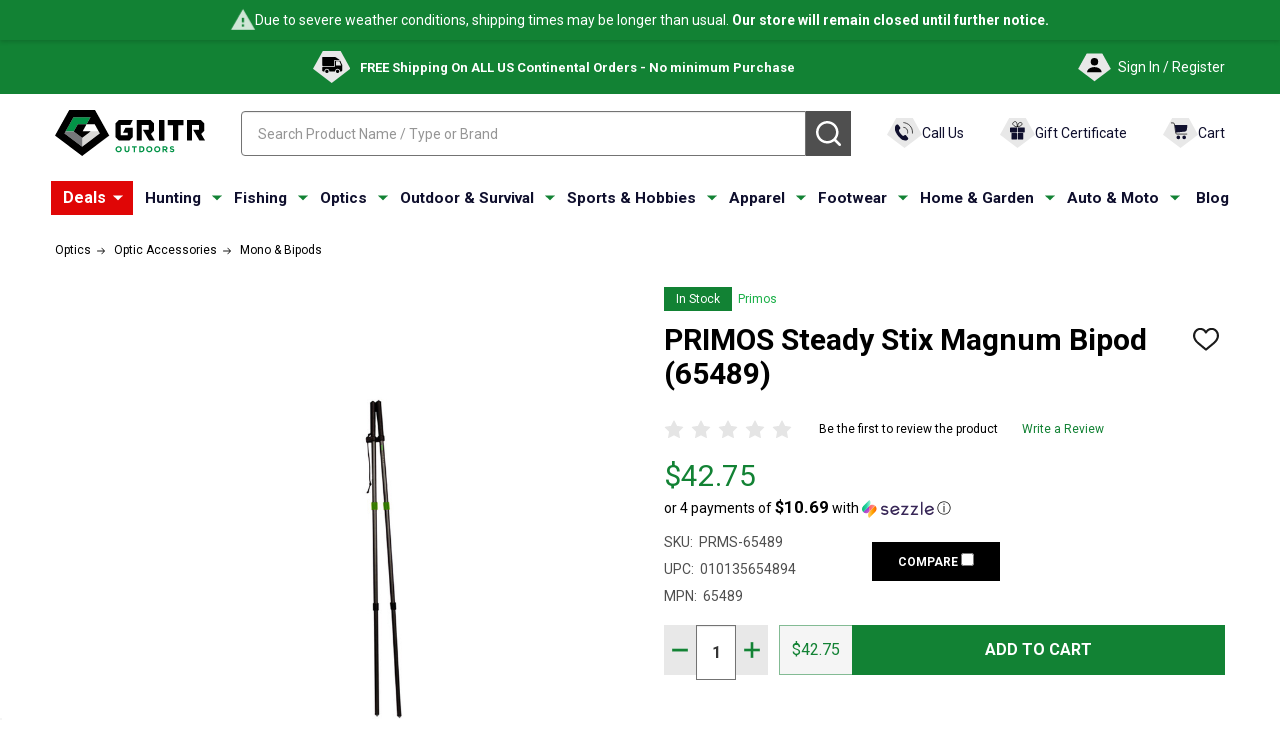

--- FILE ---
content_type: text/html; charset=UTF-8
request_url: https://gritroutdoors.com/primos-steady-stix-magnum-bipod-65489
body_size: 65640
content:
<script>
    const productCategories = ["Optics/Optic Accessories/Mono & Bipods"];
    const baseUrl = '/';

    const chosenPathString = productCategories && productCategories.length > 0
        ? productCategories[0]
        : '';
    
    let newBreadcrumbs = [];
    
    if (chosenPathString) {
        const categoryParts = chosenPathString.split('/');
        let currentPath = '';
        categoryParts.forEach(part => {
            const slugPart = part.toLowerCase().replace(/[^a-z0-9]+/g, '-').replace(/^-+|-+$/g, '');
            currentPath += slugPart + '/';
            newBreadcrumbs.push({
                url: baseUrl + currentPath,
                name: part
            });
        });
    }

    document.addEventListener('DOMContentLoaded', function() {
        const container = document.getElementById('custom-breadcrumbs-container');
        if (!container || newBreadcrumbs.length === 0) return;

        let breadcrumbsHTML = '<ul class="breadcrumbs">';

        breadcrumbsHTML += '<li class="breadcrumb"></li>';

        newBreadcrumbs.forEach((crumb, index) => {
            breadcrumbsHTML += '<li class="breadcrumb">';

            if (index > 0) {
                breadcrumbsHTML += '<svg class="icon"><use xlink:href="#icon-ih-arrow-right"></use></svg>';
            }
            
            breadcrumbsHTML += `
                <a data-instantload href="${crumb.url}" class="breadcrumb-label">
                    <span>${crumb.name}</span>
                </a>`;
            
            breadcrumbsHTML += `</li>`;
        });
        
        breadcrumbsHTML += '<li class="breadcrumb"></li>';

        breadcrumbsHTML += '</ul>';

        container.innerHTML = breadcrumbsHTML;
    });
</script>
    <!DOCTYPE html>
<html class="no-js" lang="en">
    
    <head>
        <!-- robots LARGE -->
         <meta name ="robots" content="max-image-preview:large"> 
        <!-- end LARGE -->

        <!-- Custom meta tags logic -->
                <meta property="product:price:amount" content="42.75" /><meta property="product:price:currency" content="USD" /><meta property="og:url" content="https://gritroutdoors.com/primos-steady-stix-magnum-bipod-65489" /><meta property="og:site_name" content="GritrOutdoors.com" /><meta name="keywords" content="Hunting,Hunting Accessories,Steady Stix,Shooting Sticks,primos,steady,stix,magnum,bipod,65489,010135654894"><meta name="description" content="Buy PRIMOS Steady Stix Magnum Bipod (65489) online. Find best prices for Primos Shooting Sticks at GritrOutdoors – an Authorized Primos Dealer"><link rel='canonical' href='https://gritroutdoors.com/primos-steady-stix-magnum-bipod-65489' /><meta name='platform' content='bigcommerce.stencil' /><meta property="og:type" content="product" />
<meta property="og:title" content="PRIMOS Steady Stix Magnum Bipod (65489)" />
<meta property="og:description" content="Buy PRIMOS Steady Stix Magnum Bipod (65489) online. Find best prices for Primos Shooting Sticks at GritrOutdoors – an Authorized Primos Dealer" />
<meta property="og:image" content="https://cdn11.bigcommerce.com/s-8lwkyk05bo/products/11605/images/33443/media__33241.1596572864.386.513.jpg?c=2" />
<meta property="og:availability" content="instock" />
<meta property="pinterest:richpins" content="enabled" />
        <!-- END Custom meta tags logic -->
        
        
      <script type="application/ld+json" id="wsa-rich-snippets-IMAGE">
            {
              "@context": "https://schema.org/",
              "@type": "ImageObject",
              "contentUrl": "https://cdn11.bigcommerce.com/s-8lwkyk05bo/images/stencil/original/products/11605/33443/media__33241.1596572864.jpg?c=2",
              "license": "https://gritroutdoors.com/privacy-and-security-policy/",
              "acquireLicensePage": "https://gritroutdoors.com/privacy-and-security-policy/", 
              "creditText": "Gritr Outdoors",
              "creator": {
                "@type": "Organization",
                "name": "Gritr Outdoors"
               },
              "copyrightNotice": "Gritr Outdoors"
            }
            </script>
        <script>	
            var dataLayer = [];	
            dataLayer.push({	
              ecomm_prodid:'PRMS-65489',	
              ecomm_pagetype:'Optics/Optic Accessories/Mono &amp; Bipods',	
              ecomm_totalvalue:'42.75',
              item_id: "PRMS-65489",
              item_name: "PRIMOS Steady Stix Magnum Bipod (65489)",
              price: "42.75",
              quantity: 1,
              currency: 'USD'
            });
            const context = JSON.parse("{\"breadcrumbs\":[{\"url\":\"https://gritroutdoors.com/\",\"name\":\"Home\"},{\"url\":\"https://gritroutdoors.com/optics/\",\"name\":\"Optics\"},{\"url\":\"https://gritroutdoors.com/optics/optic-accessories/\",\"name\":\"Optic Accessories\"},{\"url\":\"https://gritroutdoors.com/optics/optic-accessories/mono-bipods/\",\"name\":\"Mono & Bipods\"},{\"url\":\"https://gritroutdoors.com/primos-steady-stix-magnum-bipod-65489\",\"name\":\"PRIMOS Steady Stix Magnum Bipod (65489)\"}],\"productId\":11605,\"skuId\":\"PRMS-65489\",\"productTitle\":\"PRIMOS Steady Stix Magnum Bipod (65489)\",\"productCurrencyWithoutTax\":\"USD\",\"productPriceWithoutTax\":42.75,\"products\":[],\"phone\":null,\"email\":null,\"productInfo\":{\"num_reviews\":0,\"url\":\"https://gritroutdoors.com/primos-steady-stix-magnum-bipod-65489\",\"add_this\":[{\"service\":\"facebook\",\"annotation\":\"\"},{\"service\":\"email\",\"annotation\":\"\"},{\"service\":\"print\",\"annotation\":\"\"},{\"service\":\"twitter\",\"annotation\":\"\"}],\"gtin\":null,\"brand\":{\"name\":\"Primos\",\"url\":\"https://gritroutdoors.com/primos/\"},\"id\":11605,\"can_purchase\":true,\"meta_description\":\"Buy PRIMOS Steady Stix Magnum Bipod (65489) online. Find best prices for Primos Shooting Sticks at GritrOutdoors – an Authorized Primos Dealer\",\"category\":[\"Optics/Optic Accessories/Mono & Bipods\"],\"AddThisServiceButtonMeta\":\"\",\"main_image\":{\"data\":\"https://cdn11.bigcommerce.com/s-8lwkyk05bo/images/stencil/{:size}/products/11605/33443/media__33241.1596572864.jpg?c=2\",\"alt\":\"PRIMOS Steady Stix Magnum Bipod (65489)\"},\"add_to_wishlist_url\":\"/wishlist.php?action=add&product_id=11605\",\"custom_fields\":[{\"id\":\"72340\",\"name\":\"Activity\",\"value\":\"Hunting\"},{\"id\":\"72341\",\"name\":\"Model\",\"value\":\"Steady Stix\"},{\"id\":\"72342\",\"name\":\"Product Type\",\"value\":\"Bipods\"}],\"sku\":\"PRMS-65489\",\"description\":\"<h3>Features of PRIMOS Steady Stix Magnum Bipod 65489\\r\\n</h3>\\r\\n<ul><li>Three piece bipod</li><li>Larger diameter tubing for added strength and support</li><li>Shock-cord sections</li><li>Compacts down to 15&quot; for carrying</li><li>Overall height 40&quot;</li>\\r\\n</ul>   \\r\\n<p style=\\\"margin-top: 1.5em\\\"><span>GritrOutdoors</span>&nbsp;is an authorized Primos dealer\\r\\n</p>\",\"tags\":[],\"warranty\":\"\",\"price\":{\"without_tax\":{\"formatted\":\"$42.75\",\"value\":42.75,\"currency\":\"USD\"},\"tax_label\":\"Tax\"},\"detail_messages\":\"\",\"availability\":\"\",\"page_title\":\"PRIMOS Steady Stix Magnum Bipod 65489\",\"cart_url\":\"https://gritroutdoors.com/cart.php\",\"max_purchase_quantity\":0,\"mpn\":\"65489\",\"upc\":\"010135654894\",\"options\":[],\"related_products\":[{\"id\":66610,\"sku\":\"HAW-70005-VIRT\",\"name\":\"HAWKE Tilt Bipod\",\"url\":\"https://gritroutdoors.com/hawke-tilt-bipod\",\"availability\":\"\",\"rating\":0,\"brand\":{\"name\":\"Hawke\"},\"category\":[\"Name Your Price\",\"Optics/Optic Accessories/Mono & Bipods\",\"Sale\"],\"summary\":\"Features of HAWKE Tilt Bipod\\r\\n\\r\\nHeight adjustable spring loaded legsEasily attaches to a swivel studWorks with a sling attachedLightweight high grade alloy with black anodisingDesigned to help...\",\"image\":{\"data\":\"https://cdn11.bigcommerce.com/s-8lwkyk05bo/images/stencil/{:size}/products/66610/842587/media__75435.1759412680.jpg?c=2\",\"alt\":\"HAWKE Tilt Bipod\"},\"images\":[{\"data\":\"https://cdn11.bigcommerce.com/s-8lwkyk05bo/images/stencil/{:size}/products/66610/842587/media__75435.1759412680.jpg?c=2\",\"alt\":\"HAWKE Tilt Bipod\"}],\"date_added\":\"Oct 2nd 2025\",\"pre_order\":false,\"show_cart_action\":false,\"has_options\":false,\"stock_level\":null,\"low_stock_level\":null,\"qty_in_cart\":0,\"custom_fields\":[{\"id\":458533,\"name\":\"Color\",\"value\":\"Black\"},{\"id\":458534,\"name\":\"Activity\",\"value\":\"Hunting\"},{\"id\":458535,\"name\":\"Product Type\",\"value\":\"Bipods\"},{\"id\":464973,\"name\":\"SALE\",\"value\":\"On Sale\"},{\"id\":464974,\"name\":\"On Sale\",\"value\":\"On Sale 10-20% off\"}],\"num_reviews\":0,\"weight\":{\"formatted\":\"16.00 Ounces\",\"value\":16},\"demo\":false,\"price\":{\"without_tax\":{\"currency\":\"USD\",\"formatted\":\"$95.99\",\"value\":95.99},\"non_sale_price_without_tax\":{\"currency\":\"USD\",\"formatted\":\"$106.99\",\"value\":106.99},\"sale_price_without_tax\":{\"currency\":\"USD\",\"formatted\":\"$95.99\",\"value\":95.99},\"price_range\":{\"min\":{\"without_tax\":{\"currency\":\"USD\",\"formatted\":\"$95.99\",\"value\":95.99},\"tax_label\":\"Tax\"},\"max\":{\"without_tax\":{\"currency\":\"USD\",\"formatted\":\"$102.99\",\"value\":102.99},\"tax_label\":\"Tax\"}},\"tax_label\":\"Tax\"},\"add_to_wishlist_url\":\"/wishlist.php?action=add&product_id=66610\"},{\"id\":63585,\"sku\":\"STR-75205\",\"name\":\"STREAMLIGHT Stinger Flashlight PiggyBack Steady Charger (75205)\",\"url\":\"https://gritroutdoors.com/streamlight-stinger-flashlight-piggyback-charger-75205\",\"availability\":\"\",\"rating\":0,\"brand\":{\"name\":\"Streamlight\"},\"category\":[\"Hunting/Hunting Tools & Accessories/Flashlights\",\"Name Your Price\",\"Outdoor & Survival/Flashlights & Headlamps/Flashlights\",\"Sale\"],\"summary\":\"Features of STREAMLIGHT Stinger Flashlight PiggyBack Charger 75205\\r\\n\\r\\nCharging indicator shows the status of your batteryCharging cord and battery not includedCharger can charge your battery in as...\",\"image\":{\"data\":\"https://cdn11.bigcommerce.com/s-8lwkyk05bo/images/stencil/{:size}/products/63585/837546/media__75990.1758820960.jpg?c=2\",\"alt\":\"STREAMLIGHT Stinger Flashlight PiggyBack Steady Charger (75205)\"},\"images\":[{\"data\":\"https://cdn11.bigcommerce.com/s-8lwkyk05bo/images/stencil/{:size}/products/63585/837546/media__75990.1758820960.jpg?c=2\",\"alt\":\"STREAMLIGHT Stinger Flashlight PiggyBack Steady Charger (75205)\"}],\"date_added\":\"Jun 12th 2025\",\"pre_order\":false,\"show_cart_action\":false,\"has_options\":false,\"stock_level\":null,\"low_stock_level\":null,\"qty_in_cart\":0,\"custom_fields\":[{\"id\":416126,\"name\":\"Model\",\"value\":\"Stinger\"},{\"id\":416127,\"name\":\"Activity\",\"value\":\"Tactical\"},{\"id\":416128,\"name\":\"Product Type\",\"value\":\"Battery Chargers\"},{\"id\":455320,\"name\":\"Color\",\"value\":\"Gray\"},{\"id\":455321,\"name\":\"Battery Type\",\"value\":\"5\"},{\"id\":456996,\"name\":\"SALE\",\"value\":\"On Sale\"},{\"id\":456997,\"name\":\"On Sale\",\"value\":\"On Sale 10-20% off\"},{\"id\":503531,\"name\":\"In Store Pickup\",\"value\":\"Yes\"}],\"num_reviews\":0,\"weight\":{\"formatted\":\"10.24 Ounces\",\"value\":10.24},\"demo\":false,\"price\":{\"without_tax\":{\"currency\":\"USD\",\"formatted\":\"$42.99\",\"value\":42.99},\"non_sale_price_without_tax\":{\"currency\":\"USD\",\"formatted\":\"$47.99\",\"value\":47.99},\"sale_price_without_tax\":{\"currency\":\"USD\",\"formatted\":\"$42.99\",\"value\":42.99},\"tax_label\":\"Tax\"},\"add_to_wishlist_url\":\"/wishlist.php?action=add&product_id=63585\"},{\"id\":47599,\"sku\":\"ACTC-FCSRB-G200\",\"name\":\"Accu-Tac FC-5 G2, Bipod, Black, F Class Bipod FCSRB-G200\",\"url\":\"https://gritroutdoors.com/accu-tac-fc-5-g2-bipod-blk\",\"availability\":\"\",\"rating\":0,\"brand\":{\"name\":\"Accu Tac\"},\"category\":[\"Name Your Price\",\"Optics/Optic Accessories/Mono & Bipods\"],\"summary\":\"Features of ACCU-TAC FC-5 G2 BIPOD BLK\\r\\n\\r\\nDesigned, engineered, and manufactured with precision in the USA for superior qualityIdeal for long-range, target, competition, airgun, and tactical...\",\"image\":{\"data\":\"https://cdn11.bigcommerce.com/s-8lwkyk05bo/images/stencil/{:size}/products/47599/840385/media__37493.1759409842.jpg?c=2\",\"alt\":\"Accu-Tac FC-5 G2, Bipod, Black, F Class Bipod FCSRB-G200\"},\"images\":[{\"data\":\"https://cdn11.bigcommerce.com/s-8lwkyk05bo/images/stencil/{:size}/products/47599/840385/media__37493.1759409842.jpg?c=2\",\"alt\":\"Accu-Tac FC-5 G2, Bipod, Black, F Class Bipod FCSRB-G200\"},{\"data\":\"https://cdn11.bigcommerce.com/s-8lwkyk05bo/images/stencil/{:size}/products/47599/840386/media__59853.1759409842.jpg?c=2\",\"alt\":\"Accu-Tac FC-5 G2, Bipod, Black, F Class Bipod FCSRB-G200\"},{\"data\":\"https://cdn11.bigcommerce.com/s-8lwkyk05bo/images/stencil/{:size}/products/47599/840387/media__07433.1759409843.jpg?c=2\",\"alt\":\"Accu-Tac FC-5 G2, Bipod, Black, F Class Bipod FCSRB-G200\"},{\"data\":\"https://cdn11.bigcommerce.com/s-8lwkyk05bo/images/stencil/{:size}/products/47599/840388/media__54892.1759409844.jpg?c=2\",\"alt\":\"Accu-Tac FC-5 G2, Bipod, Black, F Class Bipod FCSRB-G200\"}],\"date_added\":\"Apr 13th 2024\",\"pre_order\":false,\"show_cart_action\":false,\"has_options\":false,\"stock_level\":null,\"low_stock_level\":null,\"qty_in_cart\":0,\"custom_fields\":[{\"id\":294260,\"name\":\"Activity\",\"value\":\"Shooting\"},{\"id\":294261,\"name\":\"Model\",\"value\":\"FC-5 G2\"},{\"id\":294262,\"name\":\"Product Type\",\"value\":\"Bipods\"},{\"id\":324165,\"name\":\"Material\",\"value\":\"Alumium\"},{\"id\":324166,\"name\":\"Height\",\"value\":\"6.0\\\"-10.60\\\"\"}],\"num_reviews\":0,\"weight\":{\"formatted\":\"51.68 Ounces\",\"value\":51.68},\"demo\":false,\"price\":{\"without_tax\":{\"currency\":\"USD\",\"formatted\":\"$427.23\",\"value\":427.23},\"tax_label\":\"Tax\"},\"add_to_wishlist_url\":\"/wishlist.php?action=add&product_id=47599\"},{\"id\":16681,\"sku\":\"PRMS-362\",\"name\":\"PRIMOS Dove Call (362)\",\"url\":\"https://gritroutdoors.com/primos-dove-call-362\",\"availability\":\"\",\"rating\":5,\"brand\":{\"name\":\"Primos\"},\"category\":[\"Hunting/Hunting Equipment/Game Calls/Other Calls & Accessories\"],\"summary\":\"Features of PRIMOS Dove Call 362\\r\\n\\r\\nEasy to useGreat for calling dove\\r\\n  \\r\\nProduct Info for PRIMOS Dove Call 362\\r\\n The Dove call is easy to use. For morning or afternoon hunts, the call can be used...\",\"image\":{\"data\":\"https://cdn11.bigcommerce.com/s-8lwkyk05bo/images/stencil/{:size}/products/16681/120283/media__64242.1616228933.jpg?c=2\",\"alt\":\"PRIMOS Dove Call (362)\"},\"images\":[{\"data\":\"https://cdn11.bigcommerce.com/s-8lwkyk05bo/images/stencil/{:size}/products/16681/120283/media__64242.1616228933.jpg?c=2\",\"alt\":\"PRIMOS Dove Call (362)\"}],\"date_added\":\"Mar 20th 2021\",\"pre_order\":false,\"show_cart_action\":false,\"has_options\":false,\"stock_level\":null,\"low_stock_level\":null,\"qty_in_cart\":0,\"custom_fields\":[{\"id\":98181,\"name\":\"Activity\",\"value\":\"Hunting\"},{\"id\":98182,\"name\":\"Color\",\"value\":\"Gray\"},{\"id\":98183,\"name\":\"Model\",\"value\":\"Dove\"},{\"id\":98184,\"name\":\"Product Type\",\"value\":\"Dove Calls\"}],\"num_reviews\":1,\"weight\":{\"formatted\":\"0.16 Ounces\",\"value\":0.16},\"demo\":false,\"price\":{\"without_tax\":{\"currency\":\"USD\",\"formatted\":\"$20.12\",\"value\":20.12},\"tax_label\":\"Tax\"},\"add_to_wishlist_url\":\"/wishlist.php?action=add&product_id=16681\"},{\"id\":47608,\"sku\":\"ACTC-SRB-G200\",\"name\":\"Accu-Tac SR-5 G2, Bipod, Black, Small Rifle Bipod SRB-G200\",\"url\":\"https://gritroutdoors.com/accu-tac-sr-5-g2-bipod-blk\",\"availability\":\"\",\"rating\":0,\"brand\":{\"name\":\"Accu Tac\"},\"category\":[\"Name Your Price\",\"Optics/Optic Accessories/Mono & Bipods\"],\"summary\":\"Features of ACCU-TAC-SR-5-G2-BIPOD-BLK\\r\\n\\r\\nBlack finishSR-5 G2 Small rifle bipod6061 T6 Aluminum alloy\\r\\n  \\r\\nProduct Info for ACCU-TAC-SR-5-G2-BIPOD-BLK\\r\\n The Accu-Tac SR-5 Quick Detach Bipod was...\",\"image\":{\"data\":\"https://cdn11.bigcommerce.com/s-8lwkyk05bo/images/stencil/{:size}/products/47608/839804/media__65894.1759409118.jpg?c=2\",\"alt\":\"Accu-Tac SR-5 G2, Bipod, Black, Small Rifle Bipod SRB-G200\"},\"images\":[{\"data\":\"https://cdn11.bigcommerce.com/s-8lwkyk05bo/images/stencil/{:size}/products/47608/839804/media__65894.1759409118.jpg?c=2\",\"alt\":\"Accu-Tac SR-5 G2, Bipod, Black, Small Rifle Bipod SRB-G200\"},{\"data\":\"https://cdn11.bigcommerce.com/s-8lwkyk05bo/images/stencil/{:size}/products/47608/839805/media__74206.1759409118.jpg?c=2\",\"alt\":\"Accu-Tac SR-5 G2, Bipod, Black, Small Rifle Bipod SRB-G200\"},{\"data\":\"https://cdn11.bigcommerce.com/s-8lwkyk05bo/images/stencil/{:size}/products/47608/839806/media__81327.1759409119.jpg?c=2\",\"alt\":\"Accu-Tac SR-5 G2, Bipod, Black, Small Rifle Bipod SRB-G200\"}],\"date_added\":\"Apr 13th 2024\",\"pre_order\":false,\"show_cart_action\":false,\"has_options\":false,\"stock_level\":null,\"low_stock_level\":null,\"qty_in_cart\":0,\"custom_fields\":[{\"id\":294291,\"name\":\"Activity\",\"value\":\"Shooting\"},{\"id\":294292,\"name\":\"Model\",\"value\":\"SR-5 G2\"},{\"id\":294293,\"name\":\"Product Type\",\"value\":\"Bipods\"},{\"id\":324178,\"name\":\"Material\",\"value\":\"Aluminum\"}],\"num_reviews\":0,\"weight\":{\"formatted\":\"35.20 Ounces\",\"value\":35.2},\"demo\":false,\"price\":{\"without_tax\":{\"currency\":\"USD\",\"formatted\":\"$343.99\",\"value\":343.99},\"tax_label\":\"Tax\"},\"add_to_wishlist_url\":\"/wishlist.php?action=add&product_id=47608\"}],\"shipping_messages\":[],\"rating\":0,\"reviews\":{\"messages\":[],\"captcha\":\"6LdWf8gSAAAAAI83aRectJhbwidegZKk8PzWBltH\",\"total\":0,\"show_review_email\":true,\"recaptcha\":{\"enabled\":1,\"public_key\":\"6LdWf8gSAAAAAI83aRectJhbwidegZKk8PzWBltH\",\"markup\":\"<div class=\\\"g-recaptcha\\\" data-sitekey=\\\"6LfzBhAhAAAAAKbZAiPTYtTOsD2PPJbF59zn7tFd\\\"></div><br/>\"}},\"bulk_discount_rates\":[],\"meta_keywords\":\"Hunting,Hunting Accessories,Steady Stix,Shooting Sticks,primos,steady,stix,magnum,bipod,65489,010135654894\",\"show_quantity_input\":1,\"title\":\"PRIMOS Steady Stix Magnum Bipod (65489)\",\"gift_wrapping_available\":false,\"min_purchase_quantity\":0,\"customizations\":[],\"images\":[{\"data\":\"https://cdn11.bigcommerce.com/s-8lwkyk05bo/images/stencil/{:size}/products/11605/33443/media__33241.1596572864.jpg?c=2\",\"alt\":\"PRIMOS Steady Stix Magnum Bipod (65489)\"}]}}");
            const { productInfo } = context;

            if (productInfo?.videos?.list) {
                localStorage.setItem('custom_videos', JSON.stringify(productInfo.videos.list));
            } else {
                localStorage.removeItem('custom_videos');
            }
        </script>
        <!-- Google tag (gtag.js) -->
        <script async src="https://www.googletagmanager.com/gtag/js?id=AW-878575538"></script>
        <script>
          window.dataLayer = window.dataLayer || [];
          function gtag(){dataLayer.push(arguments);}
          gtag('js', new Date());
        
          gtag('config', 'AW-878575538');
        </script>
        <!-- Google Tag Manager -->
        <script>(function(w,d,s,l,i){w[l]=w[l]||[];w[l].push({'gtm.start':
        new Date().getTime(),event:'gtm.js'});var f=d.getElementsByTagName(s)[0],
        j=d.createElement(s),dl=l!='dataLayer'?'&l='+l:'';j.async=true;j.src=
        'https://www.googletagmanager.com/gtm.js?id='+i+dl;f.parentNode.insertBefore(j,f);
        })(window,document,'script','dataLayer','GTM-PGBKPB5H');</script>
        <!-- End Google Tag Manager -->
        
        <!-- Google Tag Manager -->
        <script src="https://analytics.ahrefs.com/analytics.js" data-key="nnHG++vML7G7RdMTkJI4mQ" async></script>
        <!-- End Google Tag Manager -->
      <!-- Google Tag Manager (noscript) -->
<noscript><iframe src="https://www.googletagmanager.com/ns.html?id=GTM-PGBKPB5H"
height="0" width="0" style="display:none;visibility:hidden"></iframe></noscript>
<!-- End Google Tag Manager (noscript) -->

      <!-- Open graph -->        <!-- End Open graph -->
        

        <link href="https://fonts.googleapis.com/css?family=Quicksand:400|Barlow:600,400&display=swap" rel="preload" as="style" onload="this.onload=null;this.rel='stylesheet'">
        <!-- Shema Microdata -->      
              <meta name="twitter:card" content="summary">
        <meta name="twitter:title" content="PRIMOS Steady Stix Magnum Bipod (65489)">
        <meta name="twitter:site" content="@gritroutdoors">
        <meta name="twitter:description" content="&lt;h3&gt;Features of PRIMOS Steady Stix Magnum Bipod 65489
&lt;/h3&gt;
&lt;ul&gt;&lt;li&gt;Three piece bipod&lt;/li&gt;&lt;li&gt;Larger diameter tubing for added strength and support&lt;/li&gt;&lt;li&gt;Shock-cord sections&lt;/li&gt;&lt;li&gt;Compacts down to 15&amp;quot; for carrying&lt;/li&gt;&lt;li&gt;Overall height 40&amp;quot;&lt;/li&gt;
&lt;/ul&gt;   
&lt;p style=&quot;margin-top: 1.5em&quot;&gt;&lt;span&gt;GritrOutdoors&lt;/span&gt;&amp;nbsp;is an authorized Primos dealer
&lt;/p&gt;">
        <meta name="twitter:image" content="https://cdn11.bigcommerce.com/s-8lwkyk05bo/images/stencil/original/products/11605/33443/media__33241.1596572864.jpg?c=2">
        <link rel="shortcut icon" href="https://cdn11.bigcommerce.com/s-8lwkyk05bo/product_images/uploaded_images/favicongo.png" />
        
        <link rel="preload" href="https://store-8lwkyk05bo.mybigcommerce.com/content/css/gear_menu.css" as="style" onload="this.onload=null;this.rel='stylesheet'">

        
        <link rel="preload" href="https://store-8lwkyk05bo.mybigcommerce.com/content/css/gear_product.css" as="style" onload="this.onload=null;this.rel='stylesheet'">
        <noscript><link rel="stylesheet" href="https://store-8lwkyk05bo.mybigcommerce.com/content/css/gear_product.css"></noscript>
        
        <!--        
-->
       
        <div id="itemData" style="display:none" product-id="11605"></div>	
        
        
        

        
        <title>PRIMOS Steady Stix Magnum Bipod 65489</title>
        <link rel="dns-prefetch preconnect" href="https://cdn11.bigcommerce.com/s-8lwkyk05bo" crossorigin><link rel="dns-prefetch preconnect" href="https://fonts.googleapis.com/" crossorigin><link rel="dns-prefetch preconnect" href="https://fonts.gstatic.com/" crossorigin>
        
        
        
         

        <link href="https://cdn11.bigcommerce.com/s-8lwkyk05bo/product_images/logo32x32.png?t=1596006306" rel="shortcut icon">
        <meta name="viewport" content="width=device-width, initial-scale=1">
        
        <!-- Exclude pages from index -->
        
	    
	    
	    
	    
	    
	    
	    
	    
	    
	    
	    
	    
        

        <script>
            document.documentElement.className = document.documentElement.className.replace('no-js', 'js');
        </script>

        <script>
    function browserSupportsAllFeatures() {
        return window.Promise
            && window.fetch
            && window.URL
            && window.URLSearchParams
            && window.WeakMap
            // object-fit support
            && ('objectFit' in document.documentElement.style);
    }

    function loadScript(src) {
        var js = document.createElement('script');
        js.src = src;
        js.onerror = function () {
            console.error('Failed to load polyfill script ' + src);
        };
        document.head.appendChild(js);
    }

    if (!browserSupportsAllFeatures()) {
        loadScript('https://cdn11.bigcommerce.com/s-8lwkyk05bo/stencil/64388070-ddc0-013e-5972-62c31747e168/e/7fbc2310-a784-013e-f633-12ba55dc41a5/dist/theme-bundle.polyfills.js');
    }
</script>
<!-- preload polyfill -->
<script>!function(n){"use strict";n.loadCSS||(n.loadCSS=function(){});var o=loadCSS.relpreload={};if(o.support=function(){var e;try{e=n.document.createElement("link").relList.supports("preload")}catch(t){e=!1}return function(){return e}}(),o.bindMediaToggle=function(t){var e=t.media||"all";function a(){t.addEventListener?t.removeEventListener("load",a):t.attachEvent&&t.detachEvent("onload",a),t.setAttribute("onload",null),t.media=e}t.addEventListener?t.addEventListener("load",a):t.attachEvent&&t.attachEvent("onload",a),setTimeout(function(){t.rel="stylesheet",t.media="only x"}),setTimeout(a,3e3)},o.poly=function(){if(!o.support())for(var t=n.document.getElementsByTagName("link"),e=0;e<t.length;e++){var a=t[e];"preload"!==a.rel||"style"!==a.getAttribute("as")||a.getAttribute("data-loadcss")||(a.setAttribute("data-loadcss",!0),o.bindMediaToggle(a))}},!o.support()){o.poly();var t=n.setInterval(o.poly,500);n.addEventListener?n.addEventListener("load",function(){o.poly(),n.clearInterval(t)}):n.attachEvent&&n.attachEvent("onload",function(){o.poly(),n.clearInterval(t)})}"undefined"!=typeof exports?exports.loadCSS=loadCSS:n.loadCSS=loadCSS}("undefined"!=typeof global?global:this);</script>
        <script>window.consentManagerTranslations = `{"locale":"en","locales":{"consent_manager.data_collection_warning":"en","consent_manager.accept_all_cookies":"en","consent_manager.gdpr_settings":"en","consent_manager.data_collection_preferences":"en","consent_manager.manage_data_collection_preferences":"en","consent_manager.use_data_by_cookies":"en","consent_manager.data_categories_table":"en","consent_manager.allow":"en","consent_manager.accept":"en","consent_manager.deny":"en","consent_manager.dismiss":"en","consent_manager.reject_all":"en","consent_manager.category":"en","consent_manager.purpose":"en","consent_manager.functional_category":"en","consent_manager.functional_purpose":"en","consent_manager.analytics_category":"en","consent_manager.analytics_purpose":"en","consent_manager.targeting_category":"en","consent_manager.advertising_category":"en","consent_manager.advertising_purpose":"en","consent_manager.essential_category":"en","consent_manager.esential_purpose":"en","consent_manager.yes":"en","consent_manager.no":"en","consent_manager.not_available":"en","consent_manager.cancel":"en","consent_manager.save":"en","consent_manager.back_to_preferences":"en","consent_manager.close_without_changes":"en","consent_manager.unsaved_changes":"en","consent_manager.by_using":"en","consent_manager.agree_on_data_collection":"en","consent_manager.change_preferences":"en","consent_manager.cancel_dialog_title":"en","consent_manager.privacy_policy":"en","consent_manager.allow_category_tracking":"en","consent_manager.disallow_category_tracking":"en"},"translations":{"consent_manager.data_collection_warning":"We use cookies (and other similar technologies) to collect data to improve your shopping experience.","consent_manager.accept_all_cookies":"Accept All Cookies","consent_manager.gdpr_settings":"Settings","consent_manager.data_collection_preferences":"Website Data Collection Preferences","consent_manager.manage_data_collection_preferences":"Manage Website Data Collection Preferences","consent_manager.use_data_by_cookies":" uses data collected by cookies and JavaScript libraries to improve your shopping experience.","consent_manager.data_categories_table":"The table below outlines how we use this data by category. To opt out of a category of data collection, select 'No' and save your preferences.","consent_manager.allow":"Allow","consent_manager.accept":"Accept","consent_manager.deny":"Deny","consent_manager.dismiss":"Dismiss","consent_manager.reject_all":"Reject all","consent_manager.category":"Category","consent_manager.purpose":"Purpose","consent_manager.functional_category":"Functional","consent_manager.functional_purpose":"Enables enhanced functionality, such as videos and live chat. If you do not allow these, then some or all of these functions may not work properly.","consent_manager.analytics_category":"Analytics","consent_manager.analytics_purpose":"Provide statistical information on site usage, e.g., web analytics so we can improve this website over time.","consent_manager.targeting_category":"Targeting","consent_manager.advertising_category":"Advertising","consent_manager.advertising_purpose":"Used to create profiles or personalize content to enhance your shopping experience.","consent_manager.essential_category":"Essential","consent_manager.esential_purpose":"Essential for the site and any requested services to work, but do not perform any additional or secondary function.","consent_manager.yes":"Yes","consent_manager.no":"No","consent_manager.not_available":"N/A","consent_manager.cancel":"Cancel","consent_manager.save":"Save","consent_manager.back_to_preferences":"Back to Preferences","consent_manager.close_without_changes":"You have unsaved changes to your data collection preferences. Are you sure you want to close without saving?","consent_manager.unsaved_changes":"You have unsaved changes","consent_manager.by_using":"By using our website, you're agreeing to our","consent_manager.agree_on_data_collection":"By using our website, you're agreeing to the collection of data as described in our ","consent_manager.change_preferences":"You can change your preferences at any time","consent_manager.cancel_dialog_title":"Are you sure you want to cancel?","consent_manager.privacy_policy":"Privacy Policy","consent_manager.allow_category_tracking":"Allow [CATEGORY_NAME] tracking","consent_manager.disallow_category_tracking":"Disallow [CATEGORY_NAME] tracking"}}`;</script>
        
        <script>
            window.lazySizesConfig = window.lazySizesConfig || {};
            window.lazySizesConfig.loadMode = 1;
        </script>
        <script async src="https://cdn11.bigcommerce.com/s-8lwkyk05bo/stencil/64388070-ddc0-013e-5972-62c31747e168/e/7fbc2310-a784-013e-f633-12ba55dc41a5/dist/theme-bundle.head_async.js"></script>

                <script>
                    (function() {
                        var fonts = ["Google_Roboto_400", "Google_Roboto_700"]
                            .reduce(function(_fonts, font) {
                                var m = font.match(/google_([^_]+)(_(.*))?$/i);
                                if (m) {
                                    _fonts.push([m[1], m[3]]);
                                }
                                return _fonts;
                            }, []);
                        var families = fonts.map(function(font) {
                            return 'family=' + font[0] + (font[1] ? ':wght@' + font[1] : '');
                        }).join('&');
                        function addLink(href, rel, crossorigin) {
                            var link = document.createElement('link');
                            link.href = href;
                            link.rel = rel;
                            if (crossorigin) {
                                link.crossOrigin = crossorigin;
                            }
                            document.head.appendChild(link);
                        }
                        addLink('https://fonts.googleapis.com', 'preconnect');
                        addLink('https://fonts.gstatic.com', 'preconnect', true);
                        addLink('https://fonts.googleapis.com/css2?' + families + '&display=swap', 'stylesheet');
                    })();
                </script>

            <link data-stencil-stylesheet href="https://cdn11.bigcommerce.com/s-8lwkyk05bo/stencil/64388070-ddc0-013e-5972-62c31747e168/e/7fbc2310-a784-013e-f633-12ba55dc41a5/css/theme-205e6ec0-ddc2-013e-df1d-6ad19633e87c.css" rel="stylesheet">
            <!-- Start Tracking Code for analytics_facebook -->

<script>
!function(f,b,e,v,n,t,s){if(f.fbq)return;n=f.fbq=function(){n.callMethod?n.callMethod.apply(n,arguments):n.queue.push(arguments)};if(!f._fbq)f._fbq=n;n.push=n;n.loaded=!0;n.version='2.0';n.queue=[];t=b.createElement(e);t.async=!0;t.src=v;s=b.getElementsByTagName(e)[0];s.parentNode.insertBefore(t,s)}(window,document,'script','https://connect.facebook.net/en_US/fbevents.js');

fbq('set', 'autoConfig', 'false', '561211455045744');
fbq('dataProcessingOptions', ['LDU'], 0, 0);
fbq('init', '561211455045744', {"external_id":"0a765658-1dc5-446e-8c91-6e8b54a946f5"});
fbq('set', 'agent', 'bigcommerce', '561211455045744');

function trackEvents() {
    var pathName = window.location.pathname;

    fbq('track', 'PageView', {}, "");

    // Search events start -- only fire if the shopper lands on the /search.php page
    if (pathName.indexOf('/search.php') === 0 && getUrlParameter('search_query')) {
        fbq('track', 'Search', {
            content_type: 'product_group',
            content_ids: [],
            search_string: getUrlParameter('search_query')
        });
    }
    // Search events end

    // Wishlist events start -- only fire if the shopper attempts to add an item to their wishlist
    if (pathName.indexOf('/wishlist.php') === 0 && getUrlParameter('added_product_id')) {
        fbq('track', 'AddToWishlist', {
            content_type: 'product_group',
            content_ids: []
        });
    }
    // Wishlist events end

    // Lead events start -- only fire if the shopper subscribes to newsletter
    if (pathName.indexOf('/subscribe.php') === 0 && getUrlParameter('result') === 'success') {
        fbq('track', 'Lead', {});
    }
    // Lead events end

    // Registration events start -- only fire if the shopper registers an account
    if (pathName.indexOf('/login.php') === 0 && getUrlParameter('action') === 'account_created') {
        fbq('track', 'CompleteRegistration', {}, "");
    }
    // Registration events end

    

    function getUrlParameter(name) {
        var cleanName = name.replace(/[\[]/, '\[').replace(/[\]]/, '\]');
        var regex = new RegExp('[\?&]' + cleanName + '=([^&#]*)');
        var results = regex.exec(window.location.search);
        return results === null ? '' : decodeURIComponent(results[1].replace(/\+/g, ' '));
    }
}

if (window.addEventListener) {
    window.addEventListener("load", trackEvents, false)
}
</script>
<noscript><img height="1" width="1" style="display:none" alt="null" src="https://www.facebook.com/tr?id=561211455045744&ev=PageView&noscript=1&a=plbigcommerce1.2&eid="/></noscript>

<!-- End Tracking Code for analytics_facebook -->

<!-- Start Tracking Code for analytics_siteverification -->

<meta name="google-site-verification" content="uRijv9pDd_R_uSjCdpHhUHVRu_QWMXs3DZzgCr3umfA" />
<meta name="msvalidate.01" content="C9402BC32B5F926F5CA9CFEC616345D5" />
<meta name="p:domain_verify" content="31651de3476b72286f453f92e34c090e"/>
<script src="https://www.dwin1.com/46165.js" type="text/javascript" defer="defer"></script>
<meta name="yandex-verification" content="c490aa573bb82b1a" />

<!-- End Tracking Code for analytics_siteverification -->

<!-- Start Tracking Code for analytics_visualwebsiteoptimizer -->

<script src="https://store-8lwkyk05bo.mybigcommerce.com/content/custom_scripts/account_script.js"></script>
<script src="https://store-8lwkyk05bo.mybigcommerce.com/content/custom_scripts/registration_form_gear.js"></script>

<!-- End Tracking Code for analytics_visualwebsiteoptimizer -->


<script type="text/javascript" src="https://checkout-sdk.bigcommerce.com/v1/loader.js" defer ></script>
<script src="https://www.google.com/recaptcha/api.js" async defer></script>
<script type="text/javascript">
var BCData = {"product_attributes":{"sku":"PRMS-65489","upc":"010135654894","mpn":"65489","gtin":null,"weight":null,"base":true,"image":null,"price":{"without_tax":{"formatted":"$42.75","value":42.75,"currency":"USD"},"tax_label":"Tax"},"out_of_stock_behavior":"label_option","out_of_stock_message":"Out of stock","available_modifier_values":[],"in_stock_attributes":[],"stock":null,"instock":true,"stock_message":null,"purchasable":true,"purchasing_message":null,"call_for_price_message":null}};
</script>
<script src='https://searchserverapi1.com/widgets/bigcommerce/init.js?api_key=2E8h4p3r4I' async ></script><script src="https://www.googleoptimize.com/optimize.js?id=OPT-WF2LQMM"></script>
<!-- TikTok Pixel Code Start: Initialization Script & Page Event -->
<script>
!function (w, d, t) {
  w.TiktokAnalyticsObject=t;var ttq=w[t]=w[t]||[];ttq.methods=["page","track","identify","instances","debug","on","off","once","ready","alias","group","enableCookie","disableCookie"],ttq.setAndDefer=function(t,e){t[e]=function(){t.push([e].concat(Array.prototype.slice.call(arguments,0)))}};for(var i=0;i<ttq.methods.length;i++)ttq.setAndDefer(ttq,ttq.methods[i]);ttq.instance=function(t){for(var e=ttq._i[t]||[],n=0;n<ttq.methods.length;n++)ttq.setAndDefer(e,ttq.methods[n]);return e},ttq.load=function(e,n){var i="https://analytics.tiktok.com/i18n/pixel/events.js";ttq._i=ttq._i||{},ttq._i[e]=[],ttq._i[e]._u=i,ttq._t=ttq._t||{},ttq._t[e]=+new Date,ttq._o=ttq._o||{},ttq._o[e]=n||{},ttq._partner=ttq._partner||"BigCommerce";var o=document.createElement("script");o.type="text/javascript",o.async=!0,o.src=i+"?sdkid="+e+"&lib="+t;var a=document.getElementsByTagName("script")[0];a.parentNode.insertBefore(o,a)};

  ttq.load('CE8FV8BC77U188VB9DRG');
  ttq.page();
}(window, document, 'ttq');

if (typeof BODL === 'undefined') {
  // https://developer.bigcommerce.com/theme-objects/breadcrumbs
  
  // https://developer.bigcommerce.com/theme-objects/brand
  
  // https://developer.bigcommerce.com/theme-objects/category
  
  
  // https://developer.bigcommerce.com/theme-objects/product
  
  
  
  
  
  
  
  // https://developer.bigcommerce.com/theme-objects/products
  
  // https://developer.bigcommerce.com/theme-objects/product_results
  
  // https://developer.bigcommerce.com/theme-objects/order
  
  // https://developer.bigcommerce.com/theme-objects/wishlist
  
  // https://developer.bigcommerce.com/theme-objects/wishlist
  
  // https://developer.bigcommerce.com/theme-objects/cart
  // (Fetching selective cart data to prevent additional payment button object html from causing JS parse error)
  
  
  // https://developer.bigcommerce.com/theme-objects/customer
  var BODL = JSON.parse("{\"breadcrumbs\":[{\"url\":\"https://gritroutdoors.com/\",\"name\":\"Home\"},{\"url\":\"https://gritroutdoors.com/optics/\",\"name\":\"Optics\"},{\"url\":\"https://gritroutdoors.com/optics/optic-accessories/\",\"name\":\"Optic Accessories\"},{\"url\":\"https://gritroutdoors.com/optics/optic-accessories/mono-bipods/\",\"name\":\"Mono & Bipods\"},{\"url\":\"https://gritroutdoors.com/primos-steady-stix-magnum-bipod-65489\",\"name\":\"PRIMOS Steady Stix Magnum Bipod (65489)\"}],\"productId\":11605,\"skuId\":\"PRMS-65489\",\"productTitle\":\"PRIMOS Steady Stix Magnum Bipod (65489)\",\"productCurrencyWithoutTax\":\"USD\",\"productPriceWithoutTax\":42.75,\"products\":[],\"phone\":null,\"email\":null}");

  if (BODL.categoryName) {
    BODL.category = {
      name: BODL.categoryName,
      products: BODL.categoryProducts,
    }
  }

  if (BODL.productTitle) {
    BODL.product = {
      id: BODL.productId,
      title: BODL.productTitle,
      price: {
        without_tax: {
          currency: BODL.productCurrency,
          value: BODL.productPrice,
        },
      },
    }
  }
}

BODL.getCartItemContentId = (item) => {
  switch(item.type) {
    case 'GiftCertificate':
      return item.type;
      break;
    default:
      return item.product_id;
  }
}

BODL.getQueryParamValue = function (name) {
  var cleanName = name.replace(/[\[]/, '\[').replace(/[\]]/, '\]');
  var regex = new RegExp('[\?&]' + cleanName + '=([^&#]*)');
  var results = regex.exec(window.location.search);
  return results === null ? '' : decodeURIComponent(results[1].replace(/\+/g, ' '));
}

// Advanced Matching
  var phoneNumber = ''
  var email = ''
  if (BODL.phone) {
    var phoneNumber = BODL.phone;
    if (BODL.phone.indexOf('+') === -1) {
   // No country code, so default to US code
        phoneNumber = `+1${phoneNumber}`;  
    }
  }

  if (BODL.email) {
    var email = BODL.email
  }
  
  ttq.instance('CE8FV8BC77U188VB9DRG').identify({
    email: email,
    phone_number: phoneNumber})
</script>
<!-- TikTok Pixel Code End: Initialization Script & Page Event -->

<!-- TikTok Pixel Code Start: View Product Content -->
<script>
if (BODL.product) {
  // Advanced Matching
  var phoneNumber = ''
  var email = ''
  if (BODL.phone) {
    var phoneNumber = BODL.phone;
    if (BODL.phone.indexOf('+') === -1) {
   // No country code, so default to US code
        phoneNumber = `+1${phoneNumber}`;  
    }
  }

  if (BODL.email) {
    var email = BODL.email
  }
  
  ttq.instance('CE8FV8BC77U188VB9DRG').identify({
    email: email,
    phone_number: phoneNumber})
  var productPrice = 0
  var productCurrency = ""
  if (BODL.productCurrencyWithoutTax && BODL.productCurrencyWithoutTax !== "") {
    productPrice = BODL.productPriceWithoutTax
    productCurrency = BODL.productCurrencyWithoutTax
  }
  if (BODL.productCurrencyWithTax && BODL.productCurrencyWithTax !== "") {
    productPrice = BODL.productPriceWithTax
    productCurrency = BODL.productCurrencyWithTax
  }
  //default contentId to productId if sku_id is not found on product 
  var contentID = BODL.productId
  if (BODL.skuId && BODL.skuId !== "") {
    contentID = BODL.skuId
  }
  ttq.instance('CE8FV8BC77U188VB9DRG').track('ViewContent', {
    content_id: contentID,
    content_category: BODL.breadcrumbs[1] ? BODL.breadcrumbs[1].name : '',
    content_name: BODL.product.title,
    content_type: "product_group",
    currency: productCurrency,
    price: productPrice,
    value: productPrice,
  });
}
</script>
<!-- TikTok Pixel Code End: View Product Content -->

<!-- TikTok Pixel Code Start: View Category Content -->
<script>
if (BODL.category) {
  // Advanced Matching
  var phoneNumber = ''
  var email = ''
  if (BODL.phone) {
    var phoneNumber = BODL.phone;
    if (BODL.phone.indexOf('+') === -1) {
    // No country code, so default to US code
        phoneNumber = `+1${phoneNumber}`;  
    }
  }
    
  if (BODL.email) {
    var email = BODL.email
  }
  
  ttq.instance('CE8FV8BC77U188VB9DRG').identify({
    email: email,
    phone_number: phoneNumber})
  ttq.instance('CE8FV8BC77U188VB9DRG').track('ViewContent', {
    contents: BODL.category.products.map((p) => ({
      content_id: p.id,
      content_category: BODL.category.name,
      content_name: p.name,
      content_type: "product_group"
    }))
  });
}
</script>
<!-- TikTok Pixel Code End: View Category Content -->

<!-- TikTok Pixel Code Start: Add to Wishlist -->
<script>
// This only sends one wishlist product: the one that was just added based on the 'added_product_id' param in the url
if (BODL.wishlist) {
  var productPrice = 0
  var productCurrency = ""
  if (BODL.productCurrencyWithoutTax && BODL.productCurrencyWithoutTax !== "") {
    productPrice = BODL.productPriceWithoutTax
    productCurrency = BODL.productCurrencyWithoutTax
  }
  if (BODL.productCurrencyWithTax && BODL.productCurrencyWithTax !== "") {
    productPrice = BODL.productPriceWithTax
    productCurrency = BODL.productCurrencyWithTax
  }

  var addedWishlistItem = BODL.wishlist.items.filter((i) => i.product_id === parseInt(BODL.getQueryParamValue('added_product_id'))).map((p) => ({
    var contentId = p.product_id
    if (p.sku && p.sku !== "") {
        contentId = p.sku
    }
    content_id: contentId,
    // Commenting out as category data doesn't exist on wishlist items
    // content_category: p.does_not_exist, 
    content_name: p.name,
    content_type: "product_group",
    currency: productCurrency,
    price: productPrice,
    value: productPrice,
  }));
  
  // Advanced Matching
  var phoneNumber = ''
  var email = ''
  if (BODL.phone) {
    var phoneNumber = BODL.phone;
    if (BODL.phone.indexOf('+') === -1) {
   // No country code, so default to US code
        phoneNumber = `+1${phoneNumber}`;  
    }
  }

  if (BODL.email) {
    var email = BODL.email
  }
  
  ttq.instance('CE8FV8BC77U188VB9DRG').identify({
    email: email,
    phone_number: phoneNumber})
  
  ttq.instance('CE8FV8BC77U188VB9DRG').track('AddToWishlist', addedWishlistItem[0]);
}
</script>
<!-- TikTok Pixel Code End: Add to Wishlist -->

<!-- TikTok Pixel Code Start: Subscribe to Newsletter -->
<script>
if (window.location.pathname.indexOf('/subscribe.php') === 0 && BODL.getQueryParamValue('result') === 'success') {
  // Advanced Matching
  var phoneNumber = ''
  var email = ''
  if (BODL.phone) {
    var phoneNumber = BODL.phone;
    if (BODL.phone.indexOf('+') === -1) {
   // No country code, so default to US code
        phoneNumber = `+1${phoneNumber}`;  
    }
  }

  if (BODL.email) {
    var email = BODL.email
  }
  
  ttq.instance('CE8FV8BC77U188VB9DRG').identify({
    email: email,
    phone_number: phoneNumber})

  ttq.instance('CE8FV8BC77U188VB9DRG').track('Subscribe');
}
</script>
<!-- TikTok Pixel Code End: Subscribe to Newsletter -->

<!-- TikTok Pixel Code Start: Search -->
<script>
if (BODL.search) {
  // Advanced Matching
  var phoneNumber = ''
  var email = ''
  if (BODL.phone) {
    var phoneNumber = BODL.phone;
    if (BODL.phone.indexOf('+') === -1) {
   // No country code, so default to US code
        phoneNumber = `+1${phoneNumber}`;  
    }
  }

  if (BODL.email) {
    var email = BODL.email
  }
  
  ttq.instance('CE8FV8BC77U188VB9DRG').identify({
    email: email,
    phone_number: phoneNumber})
  var productPrice = 0
  var productCurrency = ""
  if (BODL.productCurrencyWithoutTax && BODL.productCurrencyWithoutTax !== "") {
    productPrice = BODL.productPriceWithoutTax
    productCurrency = BODL.productCurrencyWithoutTax
  }
  if (BODL.productCurrencyWithTax && BODL.productCurrencyWithTax !== "") {
    productPrice = BODL.productPriceWithTax
    productCurrency = BODL.productCurrencyWithTax
  }

  ttq.instance('CE8FV8BC77U188VB9DRG').track('Search', {
    query: BODL.getQueryParamValue('search_query'),
    contents: BODL.search.products.map((p) => ({
      var contentId = p.id
      if (p.sku && p.sku !== "") {
        contentId = p.sku
      }
      content_id: contentId,
      // Products can be in multiple categories.
      // Commenting out as this might distort category reports if only the first one is used.
      // content_category: p.category[0], 
      content_name: p.name,
      content_type: "product_group",
      currency: productCurrency,
      price: productPrice,
      value: productPrice,
    }))
  });
}
</script>
<!-- TikTok Pixel Code End: Search -->

<!-- TikTok Pixel Code Start: Registration -->
<script>
if (window.location.pathname.indexOf('/login.php') === 0 && BODL.getQueryParamValue('action') === 'account_created') {
  // Advanced Matching
  var phoneNumber = ''
  var email = ''
  if (BODL.phone) {
    var phoneNumber = BODL.phone;
    if (BODL.phone.indexOf('+') === -1) {
   // No country code, so default to US code
        phoneNumber = `+1${phoneNumber}`;  
    }
  }

  if (BODL.email) {
    var email = BODL.email
  }
  
  ttq.instance('CE8FV8BC77U188VB9DRG').identify({
    email: email,
    phone_number: phoneNumber})
  
  ttq.instance('CE8FV8BC77U188VB9DRG').track('Registration');
}
</script>
<!-- TikTok Pixel Code End: Registration -->
<script id="wsa-rich-snippets-1-intro" nonce="">
/*
    Web Site Advantage: SEO Rich Snippets App 1 [2.58.63276]
    https://bigcommerce.websiteadvantage.com.au/rich-snippets/
    Copyright (C) 2019 - 2025 Web Site Advantage
*/
</script>
<script type="application/ld+json" id="wsa-rich-snippets-jsonld-graph" nonce="">{"@context":"https://schema.org","@graph":[{"isPartOf":{"@id":"https://gritroutdoors.com/#WebSite"},"publisher":{"@id":"https://gritroutdoors.com/#Business"},"breadcrumb":{"@type":"BreadcrumbList","@id":"#BreadcrumbList","name":"Breadcrumbs (SEO Rich Snippets App)","itemListElement":[{"@type":"ListItem","position":1,"item":"https://gritroutdoors.com/optics/","name":"Optics" },{"@type":"ListItem","position":2,"item":"https://gritroutdoors.com/optics/optic-accessories/","name":"Optic Accessories" },{"@type":"ListItem","position":3,"item":"https://gritroutdoors.com/optics/optic-accessories/mono-bipods/","name":"Mono & Bipods" },{"@type":"ListItem","position":4,"name":"PRIMOS Steady Stix Magnum Bipod (65489)" }] },"@id":"https://gritroutdoors.com/primos-steady-stix-magnum-bipod-65489#WebPage","url":"https://gritroutdoors.com/primos-steady-stix-magnum-bipod-65489","name":"PRIMOS Steady Stix Magnum Bipod (65489)","primaryImageOfPage":{"@type":"ImageObject","contentUrl":"https://cdn11.bigcommerce.com/s-8lwkyk05bo/images/stencil/original/products/11605/33443/media__33241.1596572864.jpg?c=2" },"@type":"ItemPage" },{"@id":"https://gritroutdoors.com/#WebSite","url":"https://gritroutdoors.com/","name":"GritrOutdoors.com","alternateName":"Gritr Outdoors","publisher":{"@id":"https://gritroutdoors.com/#Business"},"@type":"WebSite"},{"url":"https://gritroutdoors.com/","name":"GritrOutdoors.com","hasMerchantReturnPolicy":[{"@id":"/#MerchantReturnPolicy1","returnPolicyCategory":"https://schema.org/MerchantReturnFiniteReturnWindow","applicableCountry":["US"],"returnPolicyCountry":["US"],"merchantReturnDays":30,"returnMethod":["https://schema.org/ReturnInStore","https://schema.org/ReturnByMail"],"itemCondition":["https://schema.org/NewCondition","https://schema.org/UsedCondition"],"customerRemorseReturnFees":"https://schema.org/ReturnFeesCustomerResponsibility","customerRemorseReturnLabelSource":"https://schema.org/ReturnLabelDownloadAndPrint","itemDefectReturnFees":"https://schema.org/ReturnFeesCustomerResponsibility","itemDefectReturnLabelSource":"https://schema.org/ReturnLabelDownloadAndPrint","returnFees":"https://schema.org/ReturnFeesCustomerResponsibility","returnLabelSource":"https://schema.org/ReturnLabelDownloadAndPrint","@type":"MerchantReturnPolicy"}],"@type":"Organization","@id":"https://gritroutdoors.com/#Business"},{"shippingDestination":[{"addressCountry":"US","addressRegion":["AL","AK","AS","AZ","AR","AE","AA","AP","CA","CO","CT","DE","DC","FM","FL","GA","GU","HI","ID","IL","IN","IA","KS","KY","LA","ME","MH","MD","MA","MI","MN","MS","MO","MT","NE","NV","NH","NJ","NM","NY","NC","ND","MP","OH","OK","OR","PW","PA","PR","RI","SC","SD","TN","TX","UT","VT","VI","VA","WA","WV","WI","WY"],"@type":"DefinedRegion"}],"shippingRate":{"@type":"MonetaryAmount","value":0.0,"currency":"USD"},"deliveryTime":{"handlingTime":{"@type":"QuantitativeValue","minValue":1,"maxValue":2,"unitCode":"DAY"},"transitTime":{"@type":"QuantitativeValue","minValue":1,"maxValue":6,"unitCode":"DAY"},"@type":"ShippingDeliveryTime"},"@type":"OfferShippingDetails","@id":"/#OfferShippingDetails1"}] }</script>
<script data-cfasync="false" id="wsa-rich-snippets-javascript" nonce="">var webSiteAdvantage=webSiteAdvantage||{};webSiteAdvantage.momentnow='2026-01-28T11:41:39+00:00';function wsa_error(m){console.error('SEO Rich Snippets: '+m,arguments)};function wsa_tryCatch(m,f){try{f()}catch(e){wsa_error(m,e)}};var wsa_jsonLdIdPostfix="";"use strict";webSiteAdvantage._offerPropertiesCount=0,webSiteAdvantage.addOfferExtras=function(e,t,i,a,r){wsa_tryCatch("addOfferExtras",(function(){var n=document.querySelector(".wsa-offer-pricevaliduntil"),o=null,d=new Date;if(i){var c=new Date(i);o=[c.getFullYear(),("0"+(c.getMonth()+1)).slice(-2),("0"+c.getDate()).slice(-2)].join("-")}else if(n)o=n.getAttribute("data-content");else if(a)if(a.ProductPriceValidUntilFixedDate)o=a.ProductPriceValidUntilFixedDate;else if(a.ProductPriceValidUntilDays){var l=new Date(d.getFullYear(),d.getMonth(),d.getDate()+a.ProductPriceValidUntilDays);o=[l.getFullYear(),("0"+(l.getMonth()+1)).slice(-2),("0"+l.getDate()).slice(-2)].join("-")}if(o&&new Date(o)>d){var s=[];if(s.push({"@context":"https://schema.org","@id":e+t,priceValidUntil:o}),r.forEach((function(i){s.push({"@context":"https://schema.org","@id":e+"?sku="+i+t,priceValidUntil:o})})),webSiteAdvantage._offerPropertiesCount++,!webSiteAdvantage.excludeProduct){var u=document.createElement("script");u.type="application/ld+json",u.id="wsa-rich-snippets-jsonld-product-offer-extras-"+webSiteAdvantage._offerPropertiesCount+window.wsa_jsonLdIdPostfix.toLowerCase(),u.text=JSON.stringify(s),document.querySelector("head").appendChild(u)}}}))};window.addEventListener('load',function(){webSiteAdvantage.addOfferExtras("https://gritroutdoors.com/primos-steady-stix-magnum-bipod-65489","#Offer",'',null,[])});webSiteAdvantage.richSnippetsApp=["8lwkyk05bo","gritroutdoors.com",1555,"8lwkyk05bo",""];webSiteAdvantage.bcReviews=true;webSiteAdvantage.classyUnicode=webSiteAdvantage.classyUnicode||{};webSiteAdvantage.classyUnicode.options={querySelector:'.classyunicode,title,h1,h2,h3,h4,h5,.breadcrumb-label,.navPages-action,.footer-info-list,script[type="application/ld+json"]',processMetaTags:true};window.classySchemaOptions=window.classySchemaOptions||{};window.classySchemaOptions.scriptIdBase='wsa-rich-snippets-jsonld-classyschema-';window.classySchemaOptions.classNamePrefixes=["classyschema-","wsa-"];window.classySchemaOptions.customCssSelectors={"howto-name":"h1.page-heading"};webSiteAdvantage.classyCleanUp=webSiteAdvantage.classyCleanUp||{};webSiteAdvantage.classyCleanUp.options={removeMicrodata:true,removeJsonLd:true,removeDynamicJsonLd:true,removeJsonLdRegexExcludeIdPatterns:['^wsa-rich-snippets-.*$','reviewsWidgetProductSnippets'],removeJsonLdRegexExcludeClassPatterns:['^jdgm-.*$']};!function(d){var s=d.createElement('script');s.src='https://classyschema.org/2_15/faq_video_howto_unicode_cleanup.min.js';s.async=true;s.setAttribute('fetchpriority','high');d.getElementsByTagName('head')[0].appendChild(s)}(document);</script>

<script type='text/javascript'>
document.sezzleConfig = {
"configGroups": [{
"targetXPath": ".price-withouttax/.price-value-wrapper/.price-value"
},{
"targetXPath": ".price-withtax/.price-value-wrapper/.price-value"
},{
"targetXPath": ".productView-price/.price-section/.price--withoutTax"
},{
"targetXPath": ".productView-price/.price-section/.price--withTax"
},{
"targetXPath": ".cart-total-grandTotal/SPAN-0",
"renderToPath": "../..",
"urlMatch": "cart"
},{
"targetXPath":".order-total/.cart-totals-value/.value-price"
}]
}</script><script src='https://widget.sezzle.com/v1/javascript/price-widget?uuid=61637572-a984-42e3-a33c-a681b8748592'></script><script>(function(w,d,t,r,u){var f,n,i;w[u]=w[u]||[],f=function(){var o={ti:"5933194", enableAutoSpaTracking: true};o.q=w[u],w[u]=new UET(o),w[u].push("pageLoad")},n=d.createElement(t),n.src=r,n.async=1,n.onload=n.onreadystatechange=function(){var s=this.readyState;s&&s!=="loaded"&&s!=="complete"||(f(),n.onload=n.onreadystatechange=null)},i=d.getElementsByTagName(t)[0],i.parentNode.insertBefore(n,i)})(window,document,"script","//bat.bing.com/bat.js","uetq");</script>
<script>
     window.uetq = window.uetq || [];
     window.uetq.push('event', 'purchase', {"revenue_value":"orderAmount","currency":"USD"});
</script>
<script id="wsa-rich-snippets-2-intro" nonce="">
/*
    Web Site Advantage: SEO Rich Snippets App 2 [2.58.63277]
    https://bigcommerce.websiteadvantage.com.au/rich-snippets/
    Copyright (C) 2019 - 2025 Web Site Advantage
*/
</script>
<script type="application/ld+json" id="wsa-rich-snippets-jsonld-product" nonce="">{"@context":"https://schema.org","@type":"Product","@id":"https://gritroutdoors.com/primos-steady-stix-magnum-bipod-65489#Product","url":"https://gritroutdoors.com/primos-steady-stix-magnum-bipod-65489","mainEntityOfPage":{"@id":"https://gritroutdoors.com/primos-steady-stix-magnum-bipod-65489#WebPage"},"name":"PRIMOS Steady Stix Magnum Bipod (65489)","image":["https://cdn11.bigcommerce.com/s-8lwkyk05bo/images/stencil/original/products/11605/33443/media__33241.1596572864.jpg?c=2"],"sku":"PRMS-65489","mpn":"65489","category":["Optics/Optic Accessories/Mono & Bipods"],"brand":{"@type":"Brand","@id":"https://gritroutdoors.com/primos/#Brand","url":"https://gritroutdoors.com/primos/","name":"Primos" },"audience":{ "suggestedAge":{"@type": "QuantitativeValue","unitCode":"ANN"},"@type":"PeopleAudience"},"offers":[{"@id":"https://gritroutdoors.com/primos-steady-stix-magnum-bipod-65489#Offer","url":"https://gritroutdoors.com/primos-steady-stix-magnum-bipod-65489","offeredBy":{"@id":"https://gritroutdoors.com/#Business"}            ,"availability":"InStock","itemCondition":"NewCondition","price":42.75,"priceCurrency":"USD","priceSpecification":[{"@type":"UnitPriceSpecification","name":"price  without tax, unit price 42.75, min quantity 1  ","priceCurrency":"USD","price":42.75,"valueAddedTaxIncluded":"False"}],"hasMerchantReturnPolicy":[{"@id": "/#MerchantReturnPolicy1"}],"shippingDetails":[{"@id":"/#OfferShippingDetails1"}],"@type":"Offer"}],"description":"  Bipods Hunting Steady Stix"}</script>
<script type="text/javascript" src="https://bigcommerce-websitespeedy9.b-cdn.net/speedyscripts/ecmrx_494/ecmrx_494_1.js"></script>
          <script type="text/javascript" src="https://bigcommerce-websitespeedy9.b-cdn.net/speedyscripts/ecmrx_494/ecmrx_494_2.js"></script>
          <script type="text/javascript" src="https://bigcommerce-websitespeedy9.b-cdn.net/speedyscripts/ecmrx_494/ecmrx_494_3.js"></script>
 <script data-cfasync="false" src="https://microapps.bigcommerce.com/bodl-events/1.9.4/index.js" integrity="sha256-Y0tDj1qsyiKBRibKllwV0ZJ1aFlGYaHHGl/oUFoXJ7Y=" nonce="" crossorigin="anonymous"></script>
 <script data-cfasync="false" nonce="">

 (function() {
    function decodeBase64(base64) {
       const text = atob(base64);
       const length = text.length;
       const bytes = new Uint8Array(length);
       for (let i = 0; i < length; i++) {
          bytes[i] = text.charCodeAt(i);
       }
       const decoder = new TextDecoder();
       return decoder.decode(bytes);
    }
    window.bodl = JSON.parse(decodeBase64("[base64]"));
 })()

 </script>

<script nonce="">
(function () {
    var xmlHttp = new XMLHttpRequest();

    xmlHttp.open('POST', 'https://bes.gcp.data.bigcommerce.com/nobot');
    xmlHttp.setRequestHeader('Content-Type', 'application/json');
    xmlHttp.send('{"store_id":"1000296727","timezone_offset":"-5.0","timestamp":"2026-01-28T11:41:39.35394800Z","visit_id":"d1ca59c8-6703-48e6-978e-c36fab98824d","channel_id":1}');
})();
</script>

        


            
            
            
            
            
            
            
            
            
            
            
            

        <!-- snippet location htmlhead -->

         
        <link rel="stylesheet" href="https://store-8lwkyk05bo.mybigcommerce.com/content/css/product_card.css" as="style" onload="this.onload=null;this.rel='stylesheet'">
        <script
            type="module" 
            data-target-id="bp-f8d499eb-2c90-4e6e-b000-2b5cf581a70d" 
            src="https://cdn.elements.amazon/elements/amazon-delivery-message/v1.0/web-component.js">
        </script>
    </head>
    <body class="csscolumns supermarket-layout--default 
        supermarket-style--
        
        supermarket-pageType--product 
        supermarket-page--pages-product 
        supermarket--hideContentNav
        
        
        
        
        
        " id="topOfPage">
        
        <!-- Google Tag Manager (noscript) -->
        <noscript><iframe src="https://www.googletagmanager.com/ns.html?id=GTM-NQ6FQ32"
        height="0" width="0" style="display:none;visibility:hidden"></iframe></noscript>
        <!-- End Google Tag Manager (noscript) -->

        <!-- snippet location header -->

        <svg data-src="https://cdn11.bigcommerce.com/s-8lwkyk05bo/stencil/64388070-ddc0-013e-5972-62c31747e168/e/7fbc2310-a784-013e-f633-12ba55dc41a5/img/icon-sprite.svg" class="icons-svg-sprite"></svg>

        <script src="https://gritroutdoors.com/content/custom_scripts/mobile_search.js"></script>
<script src="https://gritroutdoors.com/content/custom_scripts/modal_autofocus.js" defer></script>
<header class="header" role="banner" >
    <div class="global-header-banner">
        <div data-content-region="header_top_banner--global"><div data-layout-id="de9c7f38-a0d3-46b0-aae4-084fb2a728e6">       <div data-sub-layout-container="cebf3ee1-4462-4f22-92fb-0237215dff76" data-layout-name="Layout">
    <style data-container-styling="cebf3ee1-4462-4f22-92fb-0237215dff76">
        [data-sub-layout-container="cebf3ee1-4462-4f22-92fb-0237215dff76"] {
            box-sizing: border-box;
            display: flex;
            flex-wrap: wrap;
            z-index: 0;
            position: relative;
            height: ;
            padding-top: 0px;
            padding-right: 0px;
            padding-bottom: 0px;
            padding-left: 0px;
            margin-top: 0px;
            margin-right: 0px;
            margin-bottom: 0px;
            margin-left: 0px;
            border-width: 0px;
            border-style: solid;
            border-color: #333333;
        }

        [data-sub-layout-container="cebf3ee1-4462-4f22-92fb-0237215dff76"]:after {
            display: block;
            position: absolute;
            top: 0;
            left: 0;
            bottom: 0;
            right: 0;
            background-size: cover;
            z-index: auto;
        }
    </style>

    <div data-sub-layout="b4ab4fdd-b3e8-4100-8e74-435dfb07c010">
        <style data-column-styling="b4ab4fdd-b3e8-4100-8e74-435dfb07c010">
            [data-sub-layout="b4ab4fdd-b3e8-4100-8e74-435dfb07c010"] {
                display: flex;
                flex-direction: column;
                box-sizing: border-box;
                flex-basis: 100%;
                max-width: 100%;
                z-index: 0;
                position: relative;
                height: ;
                padding-top: 0px;
                padding-right: 0px;
                padding-bottom: 0px;
                padding-left: 0px;
                margin-top: 0px;
                margin-right: 0px;
                margin-bottom: 0px;
                margin-left: 0px;
                border-width: 0px;
                border-style: solid;
                border-color: #333333;
                justify-content: center;
            }
            [data-sub-layout="b4ab4fdd-b3e8-4100-8e74-435dfb07c010"]:after {
                display: block;
                position: absolute;
                top: 0;
                left: 0;
                bottom: 0;
                right: 0;
                background-size: cover;
                z-index: auto;
            }
            @media only screen and (max-width: 700px) {
                [data-sub-layout="b4ab4fdd-b3e8-4100-8e74-435dfb07c010"] {
                    flex-basis: 100%;
                    max-width: 100%;
                }
            }
        </style>
        <div data-widget-id="e7ce1341-fa98-455a-95ba-82012d220517" data-placement-id="3df30795-33bd-4fda-bbf0-4b9adf97ada2" data-placement-status="ACTIVE"><style>
    .weather-alert-bar {
        background-color: #128234;; 
        color: #ffffff;
        
        font-family: inherit;
        font-size: 14px;
        font-weight: 500;
        line-height: 1.4;
        padding: 8px 15px; 
        text-align: center;
        display: flex;
        justify-content: center;
        align-items: center;
        gap: 12px;
        box-shadow: 0 2px 4px rgba(0,0,0,0.15);
        position: relative;
        z-index: 50;
    }

    .weather-alert-bar svg {
        width: 24px; 
        height: 24px;
        fill: #ffffff;
        flex-shrink: 0;
    }

    .weather-alert-bar svg {
        animation: alert-pulse 2s infinite;
    }
    
    @keyframes alert-pulse {
        0% { transform: scale(1); opacity: 1; }
        50% { transform: scale(1.1); opacity: 0.8; }
        100% { transform: scale(1); opacity: 1; }
    }

    @media (max-width: 768px) {
        .weather-alert-bar {
            font-size: 13px;
            padding: 10px;
            flex-direction: row;
            text-align: left;
        }
    }
</style>

<div class="weather-alert-bar">
    <svg viewBox="0 0 24 24" xmlns="http://www.w3.org/2000/svg">
        <path d="M1 21h22L12 2 1 21zm12-3h-2v-2h2v2zm0-4h-2v-4h2v4z"></path>
    </svg>
    
    <span>
        Due to severe weather conditions, shipping times may be longer than usual. 
        <strong>Our store will remain closed until further notice.</strong>
    </span>
</div>
</div>
    </div>
</div>

</div></div>
    </div>

    <div class="beautify__topHeader">
        <div class="container">
            <div class="_announce">
                <div data-content-region="header_top_announcement--global"><div data-layout-id="c2cfc14c-ec92-41c3-b9d1-5ff80e3e280e">       <div data-sub-layout-container="3c897453-f66f-460e-860a-f90fd973c745" data-layout-name="Layout">
    <style data-container-styling="3c897453-f66f-460e-860a-f90fd973c745">
        [data-sub-layout-container="3c897453-f66f-460e-860a-f90fd973c745"] {
            box-sizing: border-box;
            display: flex;
            flex-wrap: wrap;
            z-index: 0;
            position: relative;
            height: ;
            padding-top: 0px;
            padding-right: 0px;
            padding-bottom: 0px;
            padding-left: 0px;
            margin-top: 0px;
            margin-right: 0px;
            margin-bottom: 0px;
            margin-left: 0px;
            border-width: 0px;
            border-style: solid;
            border-color: #333333;
        }

        [data-sub-layout-container="3c897453-f66f-460e-860a-f90fd973c745"]:after {
            display: block;
            position: absolute;
            top: 0;
            left: 0;
            bottom: 0;
            right: 0;
            background-size: cover;
            z-index: auto;
        }
    </style>

    <div data-sub-layout="2a75afd2-a942-444b-b1e1-952d9a8ad787">
        <style data-column-styling="2a75afd2-a942-444b-b1e1-952d9a8ad787">
            [data-sub-layout="2a75afd2-a942-444b-b1e1-952d9a8ad787"] {
                display: flex;
                flex-direction: column;
                box-sizing: border-box;
                flex-basis: 100%;
                max-width: 100%;
                z-index: 0;
                position: relative;
                height: ;
                padding-top: 0px;
                padding-right: 0px;
                padding-bottom: 0px;
                padding-left: 5px;
                margin-top: 0px;
                margin-right: 0px;
                margin-bottom: 0px;
                margin-left: 0px;
                border-width: 0px;
                border-style: solid;
                border-color: #333333;
                justify-content: center;
            }
            [data-sub-layout="2a75afd2-a942-444b-b1e1-952d9a8ad787"]:after {
                display: block;
                position: absolute;
                top: 0;
                left: 0;
                bottom: 0;
                right: 0;
                background-size: cover;
                z-index: auto;
            }
            @media only screen and (max-width: 700px) {
                [data-sub-layout="2a75afd2-a942-444b-b1e1-952d9a8ad787"] {
                    flex-basis: 100%;
                    max-width: 100%;
                }
            }
        </style>
        <div data-widget-id="628af090-7953-478d-b7aa-b01fc0c07f69" data-placement-id="94cadf9c-df83-4f8d-a112-8c4afa128903" data-placement-status="ACTIVE">
</div>
    </div>
</div>

</div></div>
                <div class="free-shipping-banner">
                    <img
                        src="https://store-8lwkyk05bo.mybigcommerce.com/content/images/delivery_truck_new.svg"
                        alt="fast delivery icon"
                        style="padding-right: 10px; width: auto; height: 32px" />
                    <div class="free-shipping-banner-text" style="color: white !important">
                        FREE Shipping On ALL US Continental Orders - No minimum Purchase
                    </div>
                </div>
            </div>
            <div class="_user">

                <div class="_account">
                        <a href="/login.php">
                            <svg
                                id="account-icon"
                                class="mobile-menu-icon"
                                xmlns="http://www.w3.org/2000/svg"
                                viewBox="0 0 53.7 46.16"
                            >
                                <defs>
                                    <style>
                                    .account-icon-cls-1 {
                                        fill: #e8e8e8;
                                    }
                                    </style>
                                </defs>
                                <path
                                    class="account-icon-cls-1"
                                    d="M38.77,2.26H14.93L1.79,25.98l25.06,19,25.06-19L38.77,2.26ZM42.11,22.06" />
                                <circle cx="26.79" cy="14.99" r="5.76" />
                                <path
                                    d="M37.78,31.24c0-.06.01-.12.01-.17,0-4.34-5.01-7.86-11.18-7.86s-11.18,3.52-11.18,7.86c0,.06.01.12.01.17h22.33Z" />
                            </svg>
                            <span class="_label">
                                Sign In
                                    / Register
                            </span>
                        </a>
                </div>

            </div>
        </div>
    </div>
    <div class="beautify__mainHeader _hasImg _left">
        <div class="container">
            <a href="#" class="mobileMenu-toggle" data-mobile-menu-toggle="menu">
                <span class="mobileMenu-toggleIcon"><span class="_icon"></span></span>
                <span class="_label sr-only">Menu</span>
            </a>
            
                <div class="header-logo _isImg">
                    <a href="https://gritroutdoors.com/" data-instantload='{"page":"home"}' title="Gritr Outdoors homepage">
    <span class="sr-only">Home</span>
            <div class="header-logo-image-container">
                <svg
                    id="main-gritr-outdoors-logo"
                    xmlns="http://www.w3.org/2000/svg"
                    viewBox="0 0 227.11 70"
                    role="img"
                    aria-labelledby="logo-title"
                    >
                    <title id="logo-title">Gritr Outdoors logo</title>
                    <defs>
                        <style>
                        .main-gritr-outdoors-logo-cls-1 {
                            fill: #fff;
                        }
                        .main-gritr-outdoors-logo-cls-2 {
                            fill: #d9d8d6;
                        }
                        .main-gritr-outdoors-logo-cls-3 {
                            fill: #76777a;
                        }
                        .main-gritr-outdoors-logo-cls-4 {
                            fill: #029347;
                        }
                        </style>
                    </defs>
                    <path
                        class="main-gritr-outdoors-logo-cls-4"
                        d="M173.55,62.82l1.17-1.4c.81.67,1.65,1.09,2.68,1.09.81,0,1.29-.32,1.29-.85v-.03c0-.5-.31-.76-1.81-1.14-1.81-.46-2.97-.96-2.97-2.74v-.03c0-1.63,1.31-2.7,3.14-2.7,1.31,0,2.42.41,3.33,1.14l-1.02,1.49c-.8-.55-1.58-.89-2.33-.89s-1.15.35-1.15.78v.03c0,.59.39.78,1.94,1.18,1.82.47,2.85,1.13,2.85,2.69v.03c0,1.78-1.36,2.78-3.29,2.78-1.36,0-2.73-.47-3.81-1.43Z" />
                    <path
                        class="main-gritr-outdoors-logo-cls-4"
                        d="M150.05,59.77v-.03c0-2.55,2.01-4.64,4.78-4.64s4.76,2.06,4.76,4.62v.03c0,2.55-2.01,4.64-4.78,4.64s-4.76-2.06-4.76-4.61ZM157.53,59.77v-.03c0-1.54-1.13-2.82-2.72-2.82s-2.69,1.26-2.69,2.8v.03c0,1.54,1.13,2.82,2.72,2.82s2.69-1.26,2.69-2.8Z" />
                    <path
                        class="main-gritr-outdoors-logo-cls-4"
                        d="M137.97,59.77v-.03c0-2.55,2.01-4.64,4.78-4.64s4.76,2.06,4.76,4.62v.03c0,2.55-2.01,4.64-4.78,4.64s-4.76-2.06-4.76-4.61ZM145.45,59.77v-.03c0-1.54-1.13-2.82-2.72-2.82s-2.69,1.26-2.69,2.8v.03c0,1.54,1.13,2.82,2.72,2.82s2.69-1.26,2.69-2.8Z" />
                    <path
                        class="main-gritr-outdoors-logo-cls-4"
                        d="M91.55,59.77v-.03c0-2.55,2.01-4.64,4.78-4.64s4.76,2.06,4.76,4.62v.03c0,2.55-2.01,4.64-4.78,4.64s-4.76-2.06-4.76-4.61ZM99.02,59.77v-.03c0-1.54-1.13-2.82-2.72-2.82s-2.69,1.26-2.69,2.8v.03c0,1.54,1.13,2.82,2.72,2.82s2.69-1.26,2.69-2.8Z" />
                    <path
                        class="main-gritr-outdoors-logo-cls-4"
                        d="M162.83,55.16h4.1c1.14,0,2.03.32,2.62.91.5.5.77,1.21.77,2.05v.03c0,1.45-.78,2.36-1.92,2.78l2.19,3.2h-2.31l-1.92-2.87h-1.55v2.87h-1.97v-8.97ZM166.81,59.51c.96,0,1.51-.51,1.51-1.27v-.03c0-.85-.59-1.28-1.55-1.28h-1.96v2.58h2Z" />
                    <path
                        d="M165.46,45.55c0,.56-.28.85-.85.85h-6.14c-.56,0-.85-.28-.85-.85v-29.47c0-.56.28-.85.85-.85h6.14c.56,0,.85.28.85.85v29.47Z" />
                    <polygon
                        points="106.73 27.05 102.99 34.6 109.96 34.6 109.96 38.42 99.44 38.42 99.44 22.93 113.92 22.93 117.66 15.38 96.51 15.38 96.5 15.39 96.49 15.38 91.62 20.26 91.62 41.37 96.49 46.24 96.52 46.22 96.52 46.24 112.88 46.24 112.88 46.22 112.91 46.24 117.79 41.37 117.79 27.05 106.73 27.05" />
                    <rect x="157.63" y="15.23" width="7.83" height="31.16" />
                    <polygon
                        points="194.48 15.23 170.67 15.23 170.67 23.06 178.66 23.06 178.66 46.39 186.48 46.39 186.48 23.06 194.48 23.06 194.48 15.23" />
                    <polygon
                        points="145.37 36.43 149.88 31.93 149.88 20.26 145 15.38 144.99 15.39 144.99 15.38 123.71 15.38 123.71 46.24 131.53 46.24 131.53 22.93 142.05 22.93 142.05 29.88 133 29.88 142.46 46.24 151.05 46.24 145.37 36.43" />
                    <polygon
                        points="221.44 36.43 225.95 31.93 225.95 20.26 221.07 15.38 221.06 15.39 221.05 15.38 199.78 15.38 199.78 46.24 207.6 46.24 207.6 22.93 218.12 22.93 218.12 29.88 209.06 29.88 218.53 46.24 227.11 46.24 221.44 36.43" />
                    <path
                        class="main-gritr-outdoors-logo-cls-1"
                        d="M60.15,21.8l5.91,10.64h-24.22s5.9-10.64,5.9-10.64h12.41Z" />
                    <polygon
                        class="main-gritr-outdoors-logo-cls-2"
                        points="53.67 32.45 53.81 32.69 41.1 42.35 41.08 42.33 41.08 55.95 41.1 55.97 41.1 55.97 41.11 55.97 41.13 55.94 67.86 35.68 66.06 32.45 53.67 32.45" />
                    <polygon
                        class="main-gritr-outdoors-logo-cls-4"
                        points="28.35 32.65 28.35 32.65 34.38 21.8 47.72 21.8 53.61 11.16 27.85 11.16 15.94 32.65 28.35 32.65" />
                    <polygon
                        class="main-gritr-outdoors-logo-cls-3"
                        points="28.35 32.65 15.94 32.65 14.27 35.67 41.06 55.94 41.06 42.32 28.35 32.65 28.35 32.65" />
                    <polygon
                        class="main-gritr-outdoors-logo-cls-3"
                        points="28.67 32.08 28.35 32.65 28.67 32.08 28.67 32.08" />
                    <polygon
                        points="28.35 32.65 41.1 42.35 53.81 32.69 53.67 32.45 41.84 32.45 47.74 21.8 34.38 21.8 28.35 32.65" />
                    <path
                        d="M60.59,0H21.53L0,38.87l41.06,31.13,41.06-31.13L60.59,0ZM41.11,55.97h0s0,0,0,0l-.03-.03-26.8-20.27,13.58-24.51h25.78s-5.89,10.64-5.89,10.64h12.41l7.71,13.87-26.72,20.27-.03.03Z" />
                    <path
                        class="main-gritr-outdoors-logo-cls-4"
                        d="M110.82,60.51c0,.35-.08.67-.24.93-.16.27-.38.49-.66.66-.52.31-1.23.34-1.79,0-.27-.16-.48-.38-.65-.66-.16-.27-.24-.58-.24-.93v-5.45h-2.02v5.56c0,.69.17,1.31.49,1.86.33.55.78.98,1.35,1.29.56.31,1.21.46,1.93.46s1.38-.16,1.94-.46c.57-.31,1.02-.74,1.35-1.29.33-.55.49-1.17.49-1.86v-5.56h-1.96v5.45Z" />
                    <polygon
                        class="main-gritr-outdoors-logo-cls-4"
                        points="116.71 56.96 119.19 56.96 119.19 64.15 121.2 64.15 121.2 56.96 123.76 56.96 123.76 55.07 116.71 55.07 116.71 56.96" />
                    <path
                        class="main-gritr-outdoors-logo-cls-4"
                        d="M134.23,56.34c-.39-.41-.85-.72-1.38-.94-.53-.22-1.13-.32-1.78-.32h-3.68v9.08h3.68c.65,0,1.25-.11,1.79-.32.54-.22,1-.53,1.39-.93.38-.4.68-.89.88-1.45.2-.55.3-1.17.3-1.84s-.1-1.28-.3-1.83c-.2-.55-.5-1.04-.89-1.45ZM129.39,56.96h1.61c.38,0,.71.06,1,.18.29.12.54.3.74.52.21.23.37.5.47.83.11.33.16.71.16,1.12s-.06.79-.16,1.12c-.11.32-.26.6-.47.83-.2.23-.45.4-.74.52-.29.12-.63.18-1.01.18h-1.61v-5.31Z" />
                </svg>
            </div>
</a>
                </div>

            <div class="_searchBar">
                <div class="beautify__quickSearch is-open" data-prevent-quick-search-close>
    <!-- snippet location forms_search -->
    <form class="form" action="/search.php">
        <fieldset class="form-fieldset">
            <legend class="is-srOnly">Search</legend>
            <div class="form-field">
                <label class="is-srOnly" for="search_query">Search</label>
                <div class="form-prefixPostfix">
                    <input style="outline: none !important;" class="form-input" data-search-quick name="search_query" id="search_query" data-error-message="Search field cannot be empty." placeholder="Search Product Name / Type or Brand" autocomplete="off">
                    <button type="button" class="button _close" data-quick-search-close><svg class="icon"><use xlink:href="#icon-close"></use></svg><span class="sr-only">Close</span></button>
                    <button type="submit" class="button _submit"><svg class="icon"><use xlink:href="#icon-bs-search"></use></svg><span class="sr-only">Search</span></button>
                </div>
            </div>
        </fieldset>
    </form>
</div>
            </div>

            <ul class="navUser-section navUser-section--icons">
                <li class="navUser-item navUser-item--region">
                    <div data-content-region="header_navuser--global"></div>
                </li>
                    <li class="navUser-item navUser-item--phone">
                        <a class="navUser-action navUser-item--custom" href="tel:800-432-6319" title="Call Us: 800-432-6319">
                            <svg
                                class="mobile-menu-icon"
                                id="call-us-icon"
                                xmlns="http://www.w3.org/2000/svg"
                                viewBox="0 0 50.12 42.72"
                            >
                                <defs>
                                    <style>
                                    .call-us-icon-cls-1 {
                                        fill: none;
                                        stroke: #000;
                                        stroke-linecap: round;
                                        stroke-linejoin: round;
                                    }
                                    .call-us-icon-cls-2 {
                                        fill: #e8e8e8;
                                    }
                                    </style>
                                </defs>
                                <path
                                    class="call-us-icon-cls-2"
                                    d="M36.98,0H13.14L0,23.72l25.06,19,25.06-19L36.98,0ZM40.31,19.8" />
                                <path
                                    d="M30.03,28.21l-2.62-3.38c-.49-.63-1.36-.8-2.05-.41l-1.51.87c-.56.32-1.26.24-1.74-.19-.65-.6-2.15-2.2-2.15-2.2,0,0-2.49-3.04-2.85-4.54-.15-.63-.16-1.28.31-1.72l1.26-1.2c.57-.55.66-1.44.19-2.08l-2.49-3.47c-.41-.57-1.1-.86-1.79-.72-.77.15-1.72.55-2.24,1.59-.48.97-1.38,2.78-.97,5.94.41,3.18,3.58,7.58,4.32,8.5.4.56,4.63,5.19,6.37,5.88,2.97,1.17,4.91.95,5.97.76,1.14-.2,1.79-1,2.16-1.69.32-.62.24-1.37-.18-1.92Z" />
                                <path
                                    class="call-us-icon-cls-1"
                                    d="M23.96,13.37c.62.07,2.8.37,4.28,2.21,1.73,2.14,1.41,5.34,1.24,5.94" />
                                <path
                                    class="call-us-icon-cls-1"
                                    d="M24.03,6.53c1.11,0,6.18,1.2,9.12,4.68,3.73,4.42,3.32,8.57,3.32,10.31" />
                            </svg>
                            <span class="label">Call Us</span>
                        </a>
                    </li>
            
            
                <li class="navUser-item navUser-item--compare">
                    <a class="navUser-action navUser-action--compare" href="/compare" title="Compare" data-compare-nav>
                        <svg class="icon"><use xlink:href="#icon-compare" /></svg>
                        <span class="_label">Compare <span class="countPill countPill--positive countPill--alt"></span></span>
                        
                    </a>
                </li>
                
                    <li class="navUser-item navUser-item--giftCert">
                        <a class="navUser-action navUser-action--giftCert navUser-item--custom" href="/giftcertificates.php" title="Gift Certificates">
                            <svg class="mobile-menu-icon" id="gift-certificate-icon" xmlns="http://www.w3.org/2000/svg" viewBox="0 0 50.12 42.72">
                                <defs>
                                    <style>
                                    .gift-certificate-icon-cls-1 {
                                        fill: none;
                                        stroke: #000;
                                        stroke-linecap: round;
                                        stroke-linejoin: round;
                                    }
                                    .gift-certificate-icon-cls-2 {
                                        fill: #e8e8e8;
                                    }
                                    </style>
                                </defs>
                                <path
                                    class="gift-certificate-icon-cls-2"
                                    d="M36.98,0H13.14L0,23.72l25.06,19,25.06-19L36.98,0ZM40.31,19.8" />
                                <path
                                    class="gift-certificate-icon-cls-1"
                                    d="M24.68,12.37c.29-1.23.15-6.96-2.75-7.3-1.53-.18-3.78,1.89-3.79,3.04-.02,1.87,3.04,3.79,5.3,4.55.39.13,1.15.12,1.24-.28Z" />
                                <path
                                    class="gift-certificate-icon-cls-1"
                                    d="M25.23,12.38c-.18-.95.44-5.47,3.27-5.99,1.5-.27,3.5,1.17,3.41,2.08-.13,1.47-3.25,3.25-5.5,4.03-.39.13-1.12.19-1.18-.12Z" />
                                <rect x="14.45" y="13.5" width="10.04" height="7" rx=".89" ry=".89" />
                                <rect x="25.45" y="13.5" width="10.04" height="7" rx=".89" ry=".89" />
                                <rect x="16.45" y="21.5" width="8" height="9" rx=".53" ry=".53" />
                                <rect x="25.45" y="21.5" width="8" height="9" rx=".53" ry=".53" />
                            </svg>
                            <span>Gift Certificate</span>
                        </a>
                    </li>

                <li class="navUser-item navUser-item--recentlyViewed">
                    <a class="navUser-action navUser-action--recentlyViewed" href="#recently-viewed" data-dropdown="recently-viewed-dropdown" data-options="align:right" title="Recently Viewed" style="display:none">
                        <svg class="icon"><use xlink:href="#icon-recent-list" /></svg>
                        <span class="_label">Recently Viewed</span>
                    </a>
                    <div class="dropdown-menu" id="recently-viewed-dropdown" data-dropdown-content aria-hidden="true"></div>
                </li>
                <li class="navUser-item navUser-item--mobileSearch">
                    <svg
                        xmlns="http://www.w3.org/2000/svg"
                        xmlns:xlink="http://www.w3.org/1999/xlink"
                        viewBox="0,0,256,256"
                        width="28px"
                        height="28px"
                        fill-rule="nonzero">
                        <g
                            fill="#0f0f2d"
                            fill-rule="nonzero"
                            stroke="none"
                            stroke-width="1"
                            stroke-linecap="butt"
                            stroke-linejoin="miter"
                            stroke-miterlimit="10"
                            stroke-dasharray=""
                            stroke-dashoffset="0"
                            font-family="none"
                            font-weight="none"
                            font-size="none"
                            text-anchor="none"
                            style="mix-blend-mode: normal">
                            <g transform="scale(8.53333,8.53333)">
                            <path
                                d="M13,3c-5.511,0 -10,4.489 -10,10c0,5.511 4.489,10 10,10c2.39651,0 4.59738,-0.85101 6.32227,-2.26367l5.9707,5.9707c0.25082,0.26124 0.62327,0.36648 0.97371,0.27512c0.35044,-0.09136 0.62411,-0.36503 0.71547,-0.71547c0.09136,-0.35044 -0.01388,-0.72289 -0.27512,-0.97371l-5.9707,-5.9707c1.41266,-1.72488 2.26367,-3.92576 2.26367,-6.32227c0,-5.511 -4.489,-10 -10,-10zM13,5c4.43012,0 8,3.56988 8,8c0,4.43012 -3.56988,8 -8,8c-4.43012,0 -8,-3.56988 -8,-8c0,-4.43012 3.56988,-8 8,-8z"></path>
                            </g>
                        </g>
                    </svg>
                </li>
                <li class="navUser-item navUser-item--cart">
                    <a
                        class="navUser-action navUser-action--cart navUser-item--custom"
                        data-cart-preview
                        data-toggle="cart-preview-dropdown"
                        href="/cart.php"
                        title="Cart"
                    >
                        <svg
                            class="mobile-menu-icon"
                            id="cart-icon"
                            xmlns="http://www.w3.org/2000/svg"
                            viewBox="0 0 50.12 42.72"
                        >
                            <defs>
                                <style>
                                .cart-icon-cls-1 {
                                    fill: none;
                                    stroke: #000;
                                    stroke-linecap: round;
                                    stroke-linejoin: round;
                                }
                                .cart-icon-cls-2 {
                                    fill: #e8e8e8;
                                }
                                </style>
                            </defs>
                            <path
                                class="cart-icon-cls-2"
                                d="M36.98,0H13.14L0,23.72l25.06,19,25.06-19L36.98,0ZM40.31,19.8" />
                            <path
                                class="cart-icon-cls-1"
                                d="M11.97,6.97h2.46c.94,0,1.74.64,1.87,1.5l2.04,13.24c.11.69.74,1.2,1.49,1.2h14.24" />
                            <path
                                d="M16.88,9.97h18.01l-.54,5.97c-.16,1.82-1.46,3.26-3.09,3.44l-13.03,1.36-1.35-10.77Z" />
                            <circle cx="21.95" cy="27.61" r="2.64" />
                            <circle cx="30.35" cy="27.61" r="2.64" />
                        </svg>
                        <span>Cart</span> <span class="countPill cart-quantity"></span>
                    </a>
                    <div class="previewCart-overlay"></div>
                    <div 
                        class="dropdown-menu" 
                        id="cart-preview-dropdown" 
                        aria-hidden="true" 
                        role="dialog" 
                        aria-modal="true"
                        tabindex="-1"
                    >   

                    </div>
                </li>
            </ul>
        </div>
    </div>

    <div class="navPages-container" id="menu" data-menu>
        <div class="container main-menu"  id="bf-fix-menu-mobile">
            <nav class="navPages">
    <ul class="navPages-list">
        
        <!--<li class="navPages-item" style="background:#e51f2d"><a class="navPages-action" style="color:white; padding-left:5px; padding-right:5px" href="https://gritroutdoors.com/rebates-and-deals/">Rebates & Deals</a></li>-->
        
        <!--DEALS Menu Start-->
        <li class="navPages-item navPages-item--id-19999 navPages-item--column nav-pages-item-deals--custom">
            <a class="navPages-action-toggle-desktop action-toggle-desktop--custom" href="#" data-collapsible="navPages-19999" title="More" aria-controls="navPages-19999" aria-expanded="false">
                <span class="_more deals-button-arrow"><svg class="icon" style="fill: white;"><use xlink:href="#icon-caret-down"></use></svg></span>
            </a>
            <span class="navPages-item-deals-label--desktop" data-instantload="">Deals</span>
            <a class="navPages-action-toggle action-toggle--mobile" href="#" data-collapsible="navPages-19999" title="More" aria-controls="navPages-19999" aria-expanded="false">
                <span class="navPages-item-deals-label--mobile" data-instantload="">Deals</span>
                <span class="_more deals-button-arrow"><svg class="icon" style="fill: white;"><use xlink:href="#icon-caret-down"></use></svg></span>
            </a>
            <div class="navPage-subMenu navPage-subMenu--column" id="navPages-19999" aria-hidden="true" role="menu" tabindex="-1">
                <ul role="none" class="navPage-subMenu-list" style="padding-right: 15px; padding-left: 15px">
                    <li role="none">
                        <a role="menuitem" tabindex="-1" class="deals-menu-item" href="/rebates-and-deals/">
                            <svg id="rebates-menu-icon" xmlns="http://www.w3.org/2000/svg" viewBox="0 0 52.66 45">
                                <defs>
                                    <style>
                                    .rebates-menu-icon-cls-1,
                                    .rebates-menu-icon-cls-2 {
                                        fill: none;
                                        stroke: #000;
                                        stroke-linecap: round;
                                        stroke-linejoin: round;
                                    }
                                    .rebates-menu-icon-cls-2 {
                                        stroke-dasharray: 3.07 3.07;
                                    }
                                    .rebates-menu-icon-cls-3 {
                                        fill: #e8e8e8;
                                    }
                                    </style>
                                </defs>
                                <path
                                    class="rebates-menu-icon-cls-3"
                                    d="M38.19,1.23H14.36L1.22,24.95l25.06,19,25.06-19L38.19,1.23ZM41.53,21.03" />
                                <path
                                    class="rebates-menu-icon-cls-1"
                                    d="M11.71,12.85v4.46c1.69,0,3.05,1.37,3.05,3.05s-1.37,3.05-3.05,3.05v4.46h29.13v-15.03H11.71Z" />
                                <line class="rebates-menu-icon-cls-1" x1="20.87" y1="14.5" x2="20.87" y2="16" />
                                <line class="rebates-menu-icon-cls-2" x1="20.87" y1="19.07" x2="20.87" y2="23.67" />
                                <line class="rebates-menu-icon-cls-1" x1="20.87" y1="25.21" x2="20.87" y2="26.71" />
                                <polyline class="rebates-menu-icon-cls-1" points="27.86 18.44 30.77 22.5 36.04 15.53" />
                                <path
                                    class="rebates-menu-icon-cls-1"
                                    d="M29.9,15.35c-2.29.79-3.95,2.36-4.22,4.47-.08.6-.17,2.27.99,3.72,1.17,1.45,2.81,1.68,3.23,1.74.28.04,4.96.5,5.71-4.71" />
                                <polyline class="rebates-menu-icon-cls-1" points="27.47 15.39 30.08 15.1 28.63 17.13" />
                            </svg>
                            <span>Rebates and Deals</span>
                        </a>
                    </li>
                    <li role="none">
                        <a role="menuitem" tabindex="-1" class="deals-menu-item" href="/kits-bundles/">
                            <svg
                                id="kits-bundles-icon"
                                xmlns="http://www.w3.org/2000/svg"
                                viewBox="0 0 53.82 45.36"
                            >
                                <defs>
                                    <style>
                                    .kits-bundles-icon-cls-1 {
                                        fill: none;
                                        stroke: #000;
                                        stroke-linecap: round;
                                        stroke-linejoin: round;
                                    }
                                    .kits-bundles-icon-cls-2 {
                                        fill: #e8e8e8;
                                    }
                                    </style>
                                </defs>
                                <path
                                    class="kits-bundles-icon-cls-2"
                                    d="M38.71,1.32H14.87L1.73,25.04l25.06,19,25.06-19L38.71,1.32ZM42.05,21.12" />
                                <polygon
                                    class="kits-bundles-icon-cls-1"
                                    points="14.83 13.07 14.78 27.52 26.62 33.37 26.62 18.09 14.83 13.07" />
                                <polygon
                                    class="kits-bundles-icon-cls-1"
                                    points="38.7 26.94 38.57 12.91 26.57 18.03 26.57 33.31 38.7 26.94" />
                                <polygon
                                    class="kits-bundles-icon-cls-1"
                                    points="27.33 8.87 14.83 13.07 26.62 18.09 38.57 12.91 34.55 11.46 27.33 8.87" />
                                <polygon
                                    class="kits-bundles-icon-cls-1"
                                    points="22.75 21.42 22.75 16.4 34.77 11.62 30.71 10.07 18.67 14.71 18.67 19.56 22.75 21.42" />
                            </svg>
                            <span>Kits & Bundles</span> 
                        </a>
                    </li>
                    <li role="none">
                        <a role="menuitem" tabindex="-1" class="deals-menu-item" href="/sale/?page=1&rb_product_condition=New">
                            <svg id="sales-icon" xmlns="http://www.w3.org/2000/svg" viewBox="0 0 54.89 46.07">
                                <defs>
                                    <style>
                                    .sales-icon-icon-cls-1 {
                                        fill: none;
                                        stroke: #000;
                                        stroke-linecap: round;
                                        stroke-linejoin: round;
                                    }
                                    .sales-icon-icon-cls-2 {
                                        fill: #e8e8e8;
                                    }
                                    </style>
                                </defs>
                                <path
                                    class="sales-icon-icon-cls-2"
                                    d="M39.36,1.41H15.53L2.39,25.13l25.06,19,25.06-19L39.36,1.41ZM42.7,21.21" />
                                <path
                                    class="sales-icon-icon-cls-1"
                                    d="M39.47,20.98c-.21,0-.88.23-.94.26-3.72,1.95-9.08,4.85-9.08,4.85l-3.3-2.27h5.54s1.89.11,2.53-1.14c.41-.8.34-2.05.34-2.05h-6.24l-3.16-1.45c-.69-.32-1.43-.49-2.19-.52l-2.95-.09v8.74l9.67,2.77,10.36-5.78c.72-.36,1.2-.86,1.2-1.61,0-.94-.79-1.71-1.77-1.71Z" />
                                <polygon
                                    class="sales-icon-icon-cls-1"
                                    points="14.94 17.34 14.94 28.6 20 28.6 20 27.31 20 18.58 20 18.34 20 17.34 14.94 17.34" />
                                <line class="sales-icon-icon-cls-1" x1="33.16" y1="8.31" x2="27.38" y2="18.66" />
                                <path
                                    class="sales-icon-icon-cls-1"
                                    d="M35.24,15.57c0-1.52-.78-2.75-1.73-2.75s-1.73,1.23-1.73,2.75.78,2.75,1.73,2.75,1.73-1.23,1.73-2.75Z" />
                                <ellipse class="sales-icon-icon-cls-1" cx="26.99" cy="11.42" rx="1.73" ry="2.75" />
                            </svg>
                            <span>Sale</span>
                        </a>
                    </li>
                    <li role="none">
                        <a role="menuitem" tabindex="-1" class="deals-menu-item" href="/name-your-price/">
                            <svg id="name-your-price-icon" xmlns="http://www.w3.org/2000/svg" version="1.1" viewBox="0 0 70 70">
                                <defs>
                                    <style>
                                    .name-your-price-str {
                                        fill: none;
                                        stroke: #000;
                                        stroke-linecap: round;
                                        stroke-linejoin: round;
                                    }

                                    .name-your-price-str1 {
                                        fill: #e8e8e8;
                                    }
                                    </style>
                                </defs>
                                <path class="name-your-price-str1" d="M49.98,8.5h-29.57L4.1,37.93l31.09,23.57,31.09-23.57-16.3-29.43ZM54.12,33.06"/>
                                <g>
                                    <polyline class="name-your-price-str" points="39.5 19.01 48.02 30.81 41.61 35.23"/>
                                    <path class="name-your-price-str" d="M39.7,19.01"/>
                                    <g>
                                    <path class="name-your-price-str" d="M41.92,35.23h-6.35s-3.21-1.48-3.21-1.48c-.33-.15-.68-.27-1.04-.36"/>
                                    <path class="name-your-price-str" d="M35.7,38.46h3.31s1.92.12,2.57-1.16c.42-.81.35-2.08.35-2.08"/>
                                    <path class="name-your-price-str" d="M31.33,33.39c-.39-.1-.79-.15-1.19-.16l-3-.09v8.88s9.83,2.81,9.83,2.81l10.54-5.88c.74-.37,1.22-.88,1.22-1.64,0-.96-.81-1.73-1.8-1.73-.21,0-.89.23-.96.27-3.78,1.99-9.23,4.94-9.23,4.94l-3.36-2.31h2.33"/>
                                    <polyline class="name-your-price-str" points="27.12 33.13 27.12 32.89 27.12 31.87 21.98 31.87 21.98 43.32 27.12 43.32 27.12 42.01"/>
                                    </g>
                                    <path class="name-your-price-str" d="M26.01,22.74"/>
                                    <polyline class="name-your-price-str" points="34.46 34.56 26.01 22.74 30.2 19.86"/>
                                    <path class="name-your-price-str" d="M44.72,36.55"/>
                                    <polyline class="name-your-price-str" points="30.09 31.35 23.55 22.14 29.26 18.36"/>
                                    <line class="name-your-price-str" x1="31.54" y1="33.39" x2="30.09" y2="31.35"/>
                                    <polyline class="name-your-price-str" points="40.4 17.27 50.41 31.3 41.93 37.13"/>
                                    <polyline class="name-your-price-str" points="32.64 18.21 34.37 17.02 39.5 19.01 40.98 21.07"/>
                                    <polyline class="name-your-price-str" points="45.17 23.96 40.4 17.27 34.18 15.03 31.73 16.72"/>
                                    <line class="name-your-price-str" x1="29.5" y1="16.2" x2="31.13" y2="18.57"/>
                                    <circle class="name-your-price-str" cx="32.48" cy="20.42" r=".85"/>
                                </g>
                                <path d="M40.12,30.31l.75,1.13-.64.43-.75-1.13c-1.01.61-2.16.89-3,.76l-.15-1.02c.75.11,1.75-.09,2.59-.58l-1.55-2.31c-1.28.47-2.67.89-3.57-.46-.66-.99-.53-2.32.93-3.48l-.76-1.13.64-.43.76,1.12c.77-.47,1.66-.75,2.43-.75l.21,1.02c-.77.02-1.49.23-2.07.58l1.56,2.32c1.3-.47,2.72-.94,3.63.42.66.99.5,2.34-.99,3.52ZM36.73,26.63l-1.44-2.15c-.81.7-.9,1.41-.55,1.94.41.62,1.15.5,1.99.21ZM40.17,27.5c-.43-.64-1.19-.49-2.06-.19l1.44,2.14c.87-.71.99-1.41.62-1.95Z"/>
                            </svg>
                            <span>Name Your Price</span> 
                        </a>
                    </li>
                    <li role="none">
                        <a role="menuitem" tabindex="-1" class="deals-menu-item" href="/search-results-page?page=1&rb_custom_field_63801ee24c9d9802e52198c3b1b13071=Clearance">
                            <svg
                                id="clearance-icon-deals-menu"
                                xmlns="http://www.w3.org/2000/svg"
                                viewBox="0 0 43.46 36.3"
                            >
                                <defs>
                                    <style>
                                    .clearance-icon-deals-menu-cls-1 {
                                        fill: none;
                                        stroke: #000;
                                        stroke-linecap: round;
                                        stroke-linejoin: round;
                                        stroke-width: 0.75px;
                                    }
                                    .clearance-icon-deals-menu-cls-2 {
                                        fill: #e8e8e8;
                                    }
                                    </style>
                                </defs>
                                <path
                                    class="clearance-icon-deals-menu-cls-2"
                                    d="M30.77,2.74H12.95L3.12,20.48l18.74,14.21,18.74-14.21L30.77,2.74ZM33.27,17.55" />
                                <path
                                    d="M15.97,10.84c0-.33.03-.61.09-.84s.14-.42.24-.57.23-.25.38-.32.31-.1.49-.1.34.03.49.1.27.18.38.32.19.34.24.57.09.51.09.84c0,.65-.11,1.12-.33,1.41-.22.28-.51.43-.87.43-.18,0-.35-.03-.49-.1s-.27-.18-.38-.32c-.11-.15-.19-.34-.24-.57s-.09-.51-.09-.84ZM16.8,10.84c0,.3.03.55.08.75s.15.29.29.29.24-.1.3-.29c.06-.2.08-.45.08-.75s-.03-.55-.08-.75c-.06-.2-.15-.29-.3-.29s-.23.1-.29.29-.08.45-.08.75ZM20.15,9.1h.89l-3.25,5.81h-.89l3.25-5.81ZM19.57,13.16c0-.33.03-.61.09-.84s.14-.42.24-.57c.11-.15.23-.25.38-.32.15-.07.31-.1.49-.1s.34.03.49.1.27.18.38.32c.1.15.19.34.24.57s.09.51.09.84c0,.65-.11,1.12-.33,1.41-.22.28-.51.43-.87.43-.18,0-.35-.03-.49-.1-.15-.07-.27-.18-.38-.32-.11-.15-.19-.34-.24-.57s-.09-.51-.09-.84ZM20.4,13.16c0,.3.03.55.08.75s.15.29.29.29.24-.1.3-.29c.06-.2.08-.45.08-.75s-.03-.55-.08-.75c-.06-.2-.15-.29-.3-.29s-.23.1-.29.29-.08.45-.08.75Z" />
                                <circle
                                    class="clearance-icon-deals-menu-cls-1"
                                    cx="19.04"
                                    cy="12.11"
                                    r="6.26" />
                                <circle
                                    class="clearance-icon-deals-menu-cls-1"
                                    cx="19.04"
                                    cy="12.11"
                                    r="5.15" />
                                <line
                                    class="clearance-icon-deals-menu-cls-1"
                                    x1="22.89"
                                    y1="16.99"
                                    x2="29.61"
                                    y2="25.5" />
                                <rect
                                    class="clearance-icon-deals-menu-cls-1"
                                    x="27.17"
                                    y="20.98"
                                    width="1.87"
                                    height="5.23"
                                    transform="translate(-8.57 22.5) rotate(-38.3)" />
                            </svg>
                            <span>Clearance</span>
                        </a>
                    </li>
                    <li role="none">
                        <a role="menuitem" tabindex="-1" class="deals-menu-item" href="/openbox/">
                            <svg
                                id="open-box-icon"
                                xmlns="http://www.w3.org/2000/svg"
                                viewBox="0 0 53.47 45.36">
                                <defs>
                                    <style>
                                    .open-box-icon-cls-1 {
                                        fill: none;
                                        stroke: #000;
                                        stroke-linecap: round;
                                        stroke-linejoin: round;
                                    }
                                    .open-box-icon-cls-2 {
                                        fill: #e8e8e8;
                                    }
                                    </style>
                                </defs>
                                <path
                                    class="open-box-icon-cls-2"
                                    d="M38.33,1.32H14.5L1.36,25.04l25.06,19,25.06-19L38.33,1.32ZM41.67,21.12" />
                                <polygon
                                    class="open-box-icon-cls-1"
                                    points="26.91 9.18 14.41 13.38 26.2 18.4 38.15 13.22 34.13 11.77 26.91 9.18" />
                                <line
                                    class="open-box-icon-cls-1"
                                    x1="26.89"
                                    y1="17.91"
                                    x2="26.89"
                                    y2="9.18" />
                                <polygon
                                    class="open-box-icon-cls-1"
                                    points="28.06 21.32 26.29 18.29 38.15 13.25 38.15 13.22 26.14 18.35 26.14 33.63 38.28 27.25 38.18 16.86 28.06 21.32" />
                                <polygon
                                    class="open-box-icon-cls-1"
                                    points="38.15 13.24 38.15 13.25 26.29 18.29 28.06 21.32 38.18 16.86 39.79 16.15 38.15 13.24" />
                                <polygon
                                    class="open-box-icon-cls-1"
                                    points="26.13 18.37 24.38 21.38 14.4 16.77 14.36 27.83 26.2 33.68 26.2 18.4 26.13 18.37" />
                                <polygon
                                    class="open-box-icon-cls-1"
                                    points="14.41 13.38 14.41 13.42 20.44 15.95 14.41 13.38" />
                                <polygon
                                    class="open-box-icon-cls-1"
                                    points="26.14 18.35 20.44 15.95 26.13 18.37 26.14 18.35" />
                                <polygon
                                    class="open-box-icon-cls-1"
                                    points="20.44 15.95 14.41 13.42 14.3 13.37 13.04 16.15 14.4 16.77 24.38 21.38 26.13 18.37 20.44 15.95" />
                            </svg>
                            <span>OpenBox</span>
                        </a>
                    </li>
                    <li role="none">
                        <a role="menuitem" tabindex="-1" class="deals-menu-item" href="/search-results-page?page=1&rb_custom_field_63801ee24c9d9802e52198c3b1b13071=Last%20Size%20Sale&tab=products&sort_by=sales_amount&rb_stock_status=In%20Stock">
                            <svg
                                id="last-sales-icon"
                                xmlns="http://www.w3.org/2000/svg"
                                viewBox="0 0 53.73 46.25">
                                <defs>
                                    <style>
                                    .last-sales-icon-icon-cls-1 {
                                        fill: none;
                                        stroke: #000;
                                        stroke-linecap: round;
                                        stroke-linejoin: round;
                                    }
                                    .last-sales-icon-icon-cls-2 {
                                        fill: #e8e8e8;
                                    }
                                    </style>
                                </defs>
                                <path
                                    class="last-sales-icon-icon-cls-2"
                                    d="M38.52,1.76H14.68L1.54,25.48l25.06,19,25.06-19L38.52,1.76ZM41.85,21.56" />
                                <path
                                    class="last-sales-icon-icon-cls-1"
                                    d="M35.83,9.19l-10.78.28-13.83,13.83,11.58,11.58,13.83-13.83.28-10.78c.02-.61-.47-1.09-1.08-1.08Z" />
                                <circle class="last-sales-icon-icon-cls-1" cx="32.05" cy="14.04" r="1.64" />
                                <line class="last-sales-icon-icon-cls-1" x1="27.94" y1="21.24" x2="19.41" y2="23.65" />
                                <ellipse
                                    class="last-sales-icon-icon-cls-1"
                                    cx="24.29"
                                    cy="25.26"
                                    rx="2.05"
                                    ry="1.3"
                                    transform="translate(-10.74 24.57) rotate(-45)" />
                                <ellipse
                                    class="last-sales-icon-icon-cls-1"
                                    cx="23.04"
                                    cy="19.62"
                                    rx="2.05"
                                    ry="1.3"
                                    transform="translate(-7.12 22.04) rotate(-45)" />
                            </svg>
                            <span>Last Size Sale</span>
                        </a>
                    </li>
                    <li role="none">
                        <a role="menuitem" tabindex="-1" class="deals-menu-item" href="/giftcertificates.php">
                            <svg
                                id="gift-cards-icon"
                                xmlns="http://www.w3.org/2000/svg"
                                viewBox="0 0 53.23 46.1">
                                <defs>
                                    <style>
                                    .gift-cards-icon-cls-1 {
                                        stroke-miterlimit: 10;
                                    }
                                    .gift-cards-icon-cls-1,
                                    .gift-cards-icon-cls-2 {
                                        fill: none;
                                        stroke: #000;
                                    }
                                    .gift-cards-icon-cls-2 {
                                        stroke-linecap: round;
                                        stroke-linejoin: round;
                                    }
                                    .gift-cards-icon-cls-3 {
                                        fill: #e8e8e8;
                                    }
                                    </style>
                                </defs>
                                <path
                                    class="gift-cards-icon-cls-3"
                                    d="M38.8,1.75H14.96L1.82,25.47l25.06,19,25.06-19L38.8,1.75ZM42.13,21.55" />
                                <rect
                                    class="gift-cards-icon-cls-1"
                                    x="14.6"
                                    y="13.97"
                                    width="24.57"
                                    height="14.62"
                                    rx="3.16"
                                    ry="3.16" />
                                <line
                                    class="gift-cards-icon-cls-1"
                                    x1="27.17"
                                    y1="14.26"
                                    x2="27.17"
                                    y2="28.89" />
                                <line
                                    class="gift-cards-icon-cls-1"
                                    x1="14.89"
                                    y1="20.7"
                                    x2="39.16"
                                    y2="20.7" />
                                <path
                                    class="gift-cards-icon-cls-2"
                                    d="M21.31,25.99c.37.1,1.79,1.06,3.33,0,2.22-1.52,2.18-5.71,2.22-6.09" />
                                <path
                                    class="gift-cards-icon-cls-2"
                                    d="M31.79,24c-.29.07-1.42.73-2.64,0-1.76-1.05-1.73-3.95-1.76-4.21" />
                                <path
                                    class="gift-cards-icon-cls-1"
                                    d="M26.58,19.61c-.47-1.02-3.09-3.53-4.63-3.06-.77.23-3.69,2.65-1.01,3.78,1.98.84,6.09.27,5.63-.72Z" />
                                <path
                                    class="gift-cards-icon-cls-1"
                                    d="M27.47,19.61c.47-1.02,3.09-3.53,4.63-3.06.77.23,3.69,2.65,1.01,3.78-1.98.84-6.09.27-5.63-.72Z" />
                            </svg>
                            <span>Gift Cards</span>
                        </a>
                    </li>
                </ul>
            </div>
        </li>
        <!--DEALS Menu End-->
        
                <li class="navPages-item navPages-item--id-25 navPages-item--standard">
                    <a class="navPages-action-toggle" href="#" aria-label="Expand navigation menu" title="Expand navigation menu"
    data-collapsible="navPages-25">
    <span class="_more"><svg class="weby-nav-icon weby-nav-right-icon" viewBox="0 0 24 24" fill="none" xmlns="http://www.w3.org/2000/svg">
        <path d="M15 7L10 12L15 17" stroke-linecap="round" stroke-linejoin="round"/>
    </svg></span>
    <span class="_less"><svg class="weby-nav-icon" viewBox="0 0 24 24" fill="none" xmlns="http://www.w3.org/2000/svg">
        <path d="M15 7L10 12L15 17" stroke-linecap="round" stroke-linejoin="round"/>
    </svg></span>
</a>
<a style="padding: 0.5rem;" class="navPages-action has-subMenu " href="https://gritroutdoors.com/hunting/"
    href="https://gritroutdoors.com/hunting/"
    data-instantload
    
>Hunting</a>
<a class="navPages-action-toggle-desktop" href="#" data-collapsible="navPages-25" aria-label="Expand navigation menu" title="Expand navigation menu"><svg class="icon"><use xlink:href="#icon-caret-down"></use></svg></a>
<div class="navPage-subMenu
            navPage-subMenu--standard
    " id="navPages-25">
    <ul class="navPage-subMenu-list">
            <!-- 0 -->
            <li class="navPage-subMenu-item">
                    <a class="navPages-action-toggle" href="#"
                        data-collapsible="navPages-46">
                        <span class="_more"><svg class="weby-nav-icon weby-nav-right-icon" viewBox="0 0 24 24" fill="none" xmlns="http://www.w3.org/2000/svg">
                            <path d="M15 7L10 12L15 17" stroke-linecap="round" stroke-linejoin="round"/>
                        </svg></span>
                        <span class="_less"><svg class="weby-nav-icon" viewBox="0 0 24 24" fill="none" xmlns="http://www.w3.org/2000/svg">
                            <path d="M15 7L10 12L15 17" stroke-linecap="round" stroke-linejoin="round"/>
                        </svg></span>
                    </a>
                    <a
                        class="navPage-subMenu-action has-subMenu"
                        href="https://gritroutdoors.com/hunting/hunting-equipment/"
                        data-instantload
                        
                    >Hunting Equipment</a>
                    <a class="navPages-action-toggle-desktop" href="#" data-collapsible="navPages-46" title="More"><svg class="icon"><use xlink:href="#icon-caret-down"></use></svg></a>
                    <ul class="navPage-childList" id="navPages-46">
                            <!-- 1 -->
                            <li class="navPage-childList-item">
                                    <a class="navPages-action-toggle" href="#"
        aria-label="Expand navigation menu" title="Expand navigation menu"
        data-collapsible="navPages-47">
        <span class="_more"><svg class="weby-nav-icon weby-nav-right-icon" viewBox="0 0 24 24" fill="none" xmlns="http://www.w3.org/2000/svg">
            <path d="M15 7L10 12L15 17" stroke-width="1.5" stroke-linecap="round" stroke-linejoin="round"/>
        </svg></span>
        <span class="_less"><svg class="weby-nav-icon" viewBox="0 0 24 24" fill="none" xmlns="http://www.w3.org/2000/svg">
            <path d="M15 7L10 12L15 17" stroke-width="1.5" stroke-linecap="round" stroke-linejoin="round"/>
        </svg></span>
    </a>
    <a
        class="navPage-childList-action has-subMenu" 
        href="https://gritroutdoors.com/hunting/hunting-equipment/game-calls/"
        data-instantload
        
    >Game Calls</a>
    <a class="navPages-action-toggle-desktop" href="#" data-collapsible="navPages-47" aria-label="Expand navigation menu" title="Expand navigation menu"><svg class="icon"><use xlink:href="#icon-caret-down"></use></svg></a>
    <ul class="navPage-childList" id="navPages-47">
            <!-- 2 -->
            <li class="navPage-childList-item">
                    <a class="navPage-childList-action" data-instantload href="https://gritroutdoors.com/hunting/hunting-equipment/game-calls/deer-calls/" >Deer Calls</a>
            </li>
            <!-- 3 -->
            <li class="navPage-childList-item">
                    <a class="navPage-childList-action" data-instantload href="https://gritroutdoors.com/hunting/hunting-equipment/game-calls/duck-calls/" >Duck Calls</a>
            </li>
            <!-- 4 -->
            <li class="navPage-childList-item">
                    <a class="navPage-childList-action" data-instantload href="https://gritroutdoors.com/hunting/hunting-equipment/game-calls/predator-calls/" >Predator Calls</a>
            </li>
            <!-- 5 -->
            <li class="navPage-childList-item">
                    <a class="navPage-childList-action" data-instantload href="https://gritroutdoors.com/hunting/hunting-equipment/game-calls/turkey-calls/" >Turkey Calls</a>
            </li>
            <!-- 6 -->
            <li class="navPage-childList-item">
                    <a class="navPage-childList-action" data-instantload href="https://gritroutdoors.com/hunting/hunting-equipment/game-calls/other-calls-accessories/" >Other Calls &amp; Accessories</a>
            </li>
    </ul>
                            </li>
                            <!-- 7 -->
                            <li class="navPage-childList-item">
                                    <a class="navPage-childList-action" data-instantload href="https://gritroutdoors.com/hunting/hunting-equipment/blinds/" >Blinds</a>
                            </li>
                            <!-- 8 -->
                            <li class="navPage-childList-item">
                                    <a class="navPage-childList-action" data-instantload href="https://gritroutdoors.com/hunting/hunting-equipment/decoys/" >Decoys</a>
                            </li>
                    </ul>
            </li>
            <!-- 9 -->
            <li class="navPage-subMenu-item">
                    <a class="navPages-action-toggle" href="#"
                        data-collapsible="navPages-51">
                        <span class="_more"><svg class="weby-nav-icon weby-nav-right-icon" viewBox="0 0 24 24" fill="none" xmlns="http://www.w3.org/2000/svg">
                            <path d="M15 7L10 12L15 17" stroke-linecap="round" stroke-linejoin="round"/>
                        </svg></span>
                        <span class="_less"><svg class="weby-nav-icon" viewBox="0 0 24 24" fill="none" xmlns="http://www.w3.org/2000/svg">
                            <path d="M15 7L10 12L15 17" stroke-linecap="round" stroke-linejoin="round"/>
                        </svg></span>
                    </a>
                    <a
                        class="navPage-subMenu-action has-subMenu"
                        href="https://gritroutdoors.com/hunting/hunting-tools-accessories/"
                        data-instantload
                        
                    >Hunting Tools &amp; Accessories</a>
                    <a class="navPages-action-toggle-desktop" href="#" data-collapsible="navPages-51" title="More"><svg class="icon"><use xlink:href="#icon-caret-down"></use></svg></a>
                    <ul class="navPage-childList" id="navPages-51">
                            <!-- 10 -->
                            <li class="navPage-childList-item">
                                    <a class="navPage-childList-action" data-instantload href="https://gritroutdoors.com/hunting/hunting-tools-accessories/cleaning-tools/" >Cleaning Tools</a>
                            </li>
                            <!-- 11 -->
                            <li class="navPage-childList-item">
                                    <a class="navPage-childList-action" data-instantload href="https://gritroutdoors.com/hunting/hunting-tools-accessories/multi-tools/" >Multi-Tools</a>
                            </li>
                            <!-- 12 -->
                            <li class="navPage-childList-item">
                                    <a class="navPage-childList-action" data-instantload href="https://gritroutdoors.com/hunting/hunting-tools-accessories/hunting-bags-packs/" >Hunting Bags &amp; Packs</a>
                            </li>
                            <!-- 13 -->
                            <li class="navPage-childList-item">
                                    <a class="navPage-childList-action" data-instantload href="https://gritroutdoors.com/hunting/hunting-tools-accessories/shooting-rests/" >Shooting Rests</a>
                            </li>
                            <!-- 14 -->
                            <li class="navPage-childList-item">
                                    <a class="navPage-childList-action" data-instantload href="https://gritroutdoors.com/hunting/hunting-tools-accessories/flashlights/" >Flashlights</a>
                            </li>
                            <!-- 15 -->
                            <li class="navPage-childList-item">
                                    <a class="navPage-childList-action" data-instantload href="https://gritroutdoors.com/hunting/hunting-tools-accessories/mounted-lights/" >Mounted Lights</a>
                            </li>
                            <!-- 16 -->
                            <li class="navPage-childList-item">
                                    <a class="navPage-childList-action" data-instantload href="https://gritroutdoors.com/hunting/hunting-tools-accessories/hearing-protection/" >Hearing Protection</a>
                            </li>
                            <!-- 17 -->
                            <li class="navPage-childList-item">
                                    <a class="navPage-childList-action" data-instantload href="https://gritroutdoors.com/hunting/hunting-tools-accessories/eye-protection/" >Eye Protection</a>
                            </li>
                            <!-- 18 -->
                            <li class="navPage-childList-item">
                                    <a class="navPage-childList-action" data-instantload href="https://gritroutdoors.com/hunting/hunting-tools-accessories/targets/" >Targets</a>
                            </li>
                            <!-- 19 -->
                            <li class="navPage-childList-item">
                                    <a class="navPage-childList-action" data-instantload href="https://gritroutdoors.com/hunting/hunting-tools-accessories/reloading/" >Reloading</a>
                            </li>
                    </ul>
            </li>
            <!-- 20 -->
            <li class="navPage-subMenu-item">
                    <a class="navPages-action-toggle" href="#"
                        data-collapsible="navPages-60">
                        <span class="_more"><svg class="weby-nav-icon weby-nav-right-icon" viewBox="0 0 24 24" fill="none" xmlns="http://www.w3.org/2000/svg">
                            <path d="M15 7L10 12L15 17" stroke-linecap="round" stroke-linejoin="round"/>
                        </svg></span>
                        <span class="_less"><svg class="weby-nav-icon" viewBox="0 0 24 24" fill="none" xmlns="http://www.w3.org/2000/svg">
                            <path d="M15 7L10 12L15 17" stroke-linecap="round" stroke-linejoin="round"/>
                        </svg></span>
                    </a>
                    <a
                        class="navPage-subMenu-action has-subMenu"
                        href="https://gritroutdoors.com/hunting/electronics/"
                        data-instantload
                        
                    >Electronics</a>
                    <a class="navPages-action-toggle-desktop" href="#" data-collapsible="navPages-60" title="More"><svg class="icon"><use xlink:href="#icon-caret-down"></use></svg></a>
                    <ul class="navPage-childList" id="navPages-60">
                            <!-- 21 -->
                            <li class="navPage-childList-item">
                                    <a class="navPage-childList-action" data-instantload href="https://gritroutdoors.com/hunting/electronics/weather-meters/" >Weather Meters</a>
                            </li>
                            <!-- 22 -->
                            <li class="navPage-childList-item">
                                    <a class="navPage-childList-action" data-instantload href="https://gritroutdoors.com/hunting/electronics/trail-cameras/" >Trail Cameras</a>
                            </li>
                            <!-- 23 -->
                            <li class="navPage-childList-item">
                                    <a class="navPage-childList-action" data-instantload href="https://gritroutdoors.com/hunting/electronics/trail-camera-accessories/" >Trail Camera Accessories</a>
                            </li>
                            <!-- 24 -->
                            <li class="navPage-childList-item">
                                    <a class="navPage-childList-action" data-instantload href="https://gritroutdoors.com/hunting/electronics/thermal-vision/" >Thermal Vision</a>
                            </li>
                            <!-- 25 -->
                            <li class="navPage-childList-item">
                                    <a class="navPage-childList-action" data-instantload href="https://gritroutdoors.com/hunting/electronics/chronographs/" >Chronographs</a>
                            </li>
                            <!-- 26 -->
                            <li class="navPage-childList-item">
                                    <a class="navPage-childList-action" data-instantload href="https://gritroutdoors.com/hunting/electronics/action-cameras/" >Action Cameras</a>
                            </li>
                    </ul>
            </li>
            <!-- 27 -->
            <li class="navPage-subMenu-item">
                    <a class="navPages-action-toggle" href="#"
                        data-collapsible="navPages-67">
                        <span class="_more"><svg class="weby-nav-icon weby-nav-right-icon" viewBox="0 0 24 24" fill="none" xmlns="http://www.w3.org/2000/svg">
                            <path d="M15 7L10 12L15 17" stroke-linecap="round" stroke-linejoin="round"/>
                        </svg></span>
                        <span class="_less"><svg class="weby-nav-icon" viewBox="0 0 24 24" fill="none" xmlns="http://www.w3.org/2000/svg">
                            <path d="M15 7L10 12L15 17" stroke-linecap="round" stroke-linejoin="round"/>
                        </svg></span>
                    </a>
                    <a
                        class="navPage-subMenu-action has-subMenu"
                        href="https://gritroutdoors.com/hunting/hunting-dogs/"
                        data-instantload
                        
                    >Hunting Dogs</a>
                    <a class="navPages-action-toggle-desktop" href="#" data-collapsible="navPages-67" title="More"><svg class="icon"><use xlink:href="#icon-caret-down"></use></svg></a>
                    <ul class="navPage-childList" id="navPages-67">
                            <!-- 28 -->
                            <li class="navPage-childList-item">
                                    <a class="navPage-childList-action" data-instantload href="https://gritroutdoors.com/hunting/hunting-dogs/ez-birds/" >EZ Birds</a>
                            </li>
                            <!-- 29 -->
                            <li class="navPage-childList-item">
                                    <a class="navPage-childList-action" data-instantload href="https://gritroutdoors.com/hunting/hunting-dogs/food-bags/" >Food Bags</a>
                            </li>
                            <!-- 30 -->
                            <li class="navPage-childList-item">
                                    <a class="navPage-childList-action" data-instantload href="https://gritroutdoors.com/hunting/hunting-dogs/bumpers/" >Bumpers</a>
                            </li>
                            <!-- 31 -->
                            <li class="navPage-childList-item">
                                    <a class="navPage-childList-action" data-instantload href="https://gritroutdoors.com/hunting/hunting-dogs/dog-parkas/" >Dog Parkas</a>
                            </li>
                            <!-- 32 -->
                            <li class="navPage-childList-item">
                                    <a class="navPage-childList-action" data-instantload href="https://gritroutdoors.com/hunting/hunting-dogs/training-media/" >Training Media</a>
                            </li>
                            <!-- 33 -->
                            <li class="navPage-childList-item">
                                    <a class="navPage-childList-action" data-instantload href="https://gritroutdoors.com/hunting/hunting-dogs/other-dog-gear/" >Other Dog Gear</a>
                            </li>
                    </ul>
            </li>
            <!-- 34 -->
            <li class="navPage-subMenu-item">
                    <a class="navPages-action-toggle" href="#"
                        data-collapsible="navPages-327">
                        <span class="_more"><svg class="weby-nav-icon weby-nav-right-icon" viewBox="0 0 24 24" fill="none" xmlns="http://www.w3.org/2000/svg">
                            <path d="M15 7L10 12L15 17" stroke-linecap="round" stroke-linejoin="round"/>
                        </svg></span>
                        <span class="_less"><svg class="weby-nav-icon" viewBox="0 0 24 24" fill="none" xmlns="http://www.w3.org/2000/svg">
                            <path d="M15 7L10 12L15 17" stroke-linecap="round" stroke-linejoin="round"/>
                        </svg></span>
                    </a>
                    <a
                        class="navPage-subMenu-action has-subMenu"
                        href="https://gritroutdoors.com/hunting/types-of-hunting/"
                        data-instantload
                        
                    >Types Of Hunting</a>
                    <a class="navPages-action-toggle-desktop" href="#" data-collapsible="navPages-327" title="More"><svg class="icon"><use xlink:href="#icon-caret-down"></use></svg></a>
                    <ul class="navPage-childList" id="navPages-327">
                            <!-- 35 -->
                            <li class="navPage-childList-item">
                                    <a class="navPage-childList-action" data-instantload href="https://gritroutdoors.com/hunting/types-of-hunting/bear-hunting-gear/" >Bear Hunting Gear</a>
                            </li>
                            <!-- 36 -->
                            <li class="navPage-childList-item">
                                    <a class="navPage-childList-action" data-instantload href="https://gritroutdoors.com/hunting/types-of-hunting/deer-hunting-gear/" >Deer Hunting Gear</a>
                            </li>
                            <!-- 37 -->
                            <li class="navPage-childList-item">
                                    <a class="navPage-childList-action" data-instantload href="https://gritroutdoors.com/hunting/types-of-hunting/duck-hunting-gear/" >Duck Hunting Gear</a>
                            </li>
                            <!-- 38 -->
                            <li class="navPage-childList-item">
                                    <a class="navPage-childList-action" data-instantload href="https://gritroutdoors.com/hunting/types-of-hunting/elk-hunting-gear/" >Elk Hunting Gear</a>
                            </li>
                            <!-- 39 -->
                            <li class="navPage-childList-item">
                                    <a class="navPage-childList-action" data-instantload href="https://gritroutdoors.com/hunting/types-of-hunting/turkey-hunting-gear/" >Turkey Hunting Gear</a>
                            </li>
                    </ul>
            </li>
    </ul>
</div>
                </li>
                <li class="navPages-item navPages-item--id-26 navPages-item--standard">
                    <a class="navPages-action-toggle" href="#" aria-label="Expand navigation menu" title="Expand navigation menu"
    data-collapsible="navPages-26">
    <span class="_more"><svg class="weby-nav-icon weby-nav-right-icon" viewBox="0 0 24 24" fill="none" xmlns="http://www.w3.org/2000/svg">
        <path d="M15 7L10 12L15 17" stroke-linecap="round" stroke-linejoin="round"/>
    </svg></span>
    <span class="_less"><svg class="weby-nav-icon" viewBox="0 0 24 24" fill="none" xmlns="http://www.w3.org/2000/svg">
        <path d="M15 7L10 12L15 17" stroke-linecap="round" stroke-linejoin="round"/>
    </svg></span>
</a>
<a style="padding: 0.5rem;" class="navPages-action has-subMenu " href="https://gritroutdoors.com/fishing/"
    href="https://gritroutdoors.com/fishing/"
    data-instantload
    
>Fishing</a>
<a class="navPages-action-toggle-desktop" href="#" data-collapsible="navPages-26" aria-label="Expand navigation menu" title="Expand navigation menu"><svg class="icon"><use xlink:href="#icon-caret-down"></use></svg></a>
<div class="navPage-subMenu
            navPage-subMenu--standard
    " id="navPages-26">
    <ul class="navPage-subMenu-list">
            <!-- 40 -->
            <li class="navPage-subMenu-item">
                    <a class="navPages-action-toggle" href="#"
                        data-collapsible="navPages-74">
                        <span class="_more"><svg class="weby-nav-icon weby-nav-right-icon" viewBox="0 0 24 24" fill="none" xmlns="http://www.w3.org/2000/svg">
                            <path d="M15 7L10 12L15 17" stroke-linecap="round" stroke-linejoin="round"/>
                        </svg></span>
                        <span class="_less"><svg class="weby-nav-icon" viewBox="0 0 24 24" fill="none" xmlns="http://www.w3.org/2000/svg">
                            <path d="M15 7L10 12L15 17" stroke-linecap="round" stroke-linejoin="round"/>
                        </svg></span>
                    </a>
                    <a
                        class="navPage-subMenu-action has-subMenu"
                        href="https://gritroutdoors.com/fishing/rods/"
                        data-instantload
                        
                    >Rods</a>
                    <a class="navPages-action-toggle-desktop" href="#" data-collapsible="navPages-74" title="More"><svg class="icon"><use xlink:href="#icon-caret-down"></use></svg></a>
                    <ul class="navPage-childList" id="navPages-74">
                            <!-- 41 -->
                            <li class="navPage-childList-item">
                                    <a class="navPage-childList-action" data-instantload href="https://gritroutdoors.com/fishing/rods/fly-rods/" >Fly Rods</a>
                            </li>
                            <!-- 42 -->
                            <li class="navPage-childList-item">
                                    <a class="navPage-childList-action" data-instantload href="https://gritroutdoors.com/fishing/rods/spinning-rods/" >Spinning Rods</a>
                            </li>
                            <!-- 43 -->
                            <li class="navPage-childList-item">
                                    <a class="navPage-childList-action" data-instantload href="https://gritroutdoors.com/fishing/rods/casting-rods/" >Casting Rods</a>
                            </li>
                            <!-- 44 -->
                            <li class="navPage-childList-item">
                                    <a class="navPage-childList-action" data-instantload href="https://gritroutdoors.com/fishing/rods/ice-rods/" >Ice Rods</a>
                            </li>
                            <!-- 45 -->
                            <li class="navPage-childList-item">
                                    <a class="navPage-childList-action" data-instantload href="https://gritroutdoors.com/fishing/rods/rod-cases/" >Rod Cases</a>
                            </li>
                            <!-- 46 -->
                            <li class="navPage-childList-item">
                                    <a class="navPage-childList-action" data-instantload href="https://gritroutdoors.com/fishing/rods/rod-components/" >Rod Components</a>
                            </li>
                    </ul>
            </li>
            <!-- 47 -->
            <li class="navPage-subMenu-item">
                    <a class="navPages-action-toggle" href="#"
                        data-collapsible="navPages-82">
                        <span class="_more"><svg class="weby-nav-icon weby-nav-right-icon" viewBox="0 0 24 24" fill="none" xmlns="http://www.w3.org/2000/svg">
                            <path d="M15 7L10 12L15 17" stroke-linecap="round" stroke-linejoin="round"/>
                        </svg></span>
                        <span class="_less"><svg class="weby-nav-icon" viewBox="0 0 24 24" fill="none" xmlns="http://www.w3.org/2000/svg">
                            <path d="M15 7L10 12L15 17" stroke-linecap="round" stroke-linejoin="round"/>
                        </svg></span>
                    </a>
                    <a
                        class="navPage-subMenu-action has-subMenu"
                        href="https://gritroutdoors.com/fishing/reels/"
                        data-instantload
                        
                    >Reels</a>
                    <a class="navPages-action-toggle-desktop" href="#" data-collapsible="navPages-82" title="More"><svg class="icon"><use xlink:href="#icon-caret-down"></use></svg></a>
                    <ul class="navPage-childList" id="navPages-82">
                            <!-- 48 -->
                            <li class="navPage-childList-item">
                                    <a class="navPage-childList-action" data-instantload href="https://gritroutdoors.com/fishing/reels/fly-reels/" >Fly Reels</a>
                            </li>
                            <!-- 49 -->
                            <li class="navPage-childList-item">
                                    <a class="navPage-childList-action" data-instantload href="https://gritroutdoors.com/fishing/reels/spinning-reels/" >Spinning Reels</a>
                            </li>
                            <!-- 50 -->
                            <li class="navPage-childList-item">
                                    <a class="navPage-childList-action" data-instantload href="https://gritroutdoors.com/fishing/reels/casting-reels/" >Casting Reels</a>
                            </li>
                    </ul>
            </li>
            <!-- 51 -->
            <li class="navPage-subMenu-item">
                    <a class="navPages-action-toggle" href="#"
                        data-collapsible="navPages-90">
                        <span class="_more"><svg class="weby-nav-icon weby-nav-right-icon" viewBox="0 0 24 24" fill="none" xmlns="http://www.w3.org/2000/svg">
                            <path d="M15 7L10 12L15 17" stroke-linecap="round" stroke-linejoin="round"/>
                        </svg></span>
                        <span class="_less"><svg class="weby-nav-icon" viewBox="0 0 24 24" fill="none" xmlns="http://www.w3.org/2000/svg">
                            <path d="M15 7L10 12L15 17" stroke-linecap="round" stroke-linejoin="round"/>
                        </svg></span>
                    </a>
                    <a
                        class="navPage-subMenu-action has-subMenu"
                        href="https://gritroutdoors.com/fishing/fishing-accessories/"
                        data-instantload
                        
                    >Fishing Accessories</a>
                    <a class="navPages-action-toggle-desktop" href="#" data-collapsible="navPages-90" title="More"><svg class="icon"><use xlink:href="#icon-caret-down"></use></svg></a>
                    <ul class="navPage-childList" id="navPages-90">
                            <!-- 52 -->
                            <li class="navPage-childList-item">
                                    <a class="navPage-childList-action" data-instantload href="https://gritroutdoors.com/fishing/fishing-accessories/fishing-nets/" >Fishing Nets</a>
                            </li>
                            <!-- 53 -->
                            <li class="navPage-childList-item">
                                    <a class="navPage-childList-action" data-instantload href="https://gritroutdoors.com/fishing/fishing-accessories/lures/" >Lures</a>
                            </li>
                            <!-- 54 -->
                            <li class="navPage-childList-item">
                                    <a class="navPage-childList-action" data-instantload href="https://gritroutdoors.com/fishing/fishing-accessories/tackle-boxes/" >Tackle Boxes</a>
                            </li>
                    </ul>
            </li>
            <!-- 55 -->
            <li class="navPage-subMenu-item">
                    <a class="navPages-action-toggle" href="#"
                        data-collapsible="navPages-95">
                        <span class="_more"><svg class="weby-nav-icon weby-nav-right-icon" viewBox="0 0 24 24" fill="none" xmlns="http://www.w3.org/2000/svg">
                            <path d="M15 7L10 12L15 17" stroke-linecap="round" stroke-linejoin="round"/>
                        </svg></span>
                        <span class="_less"><svg class="weby-nav-icon" viewBox="0 0 24 24" fill="none" xmlns="http://www.w3.org/2000/svg">
                            <path d="M15 7L10 12L15 17" stroke-linecap="round" stroke-linejoin="round"/>
                        </svg></span>
                    </a>
                    <a
                        class="navPage-subMenu-action has-subMenu"
                        href="https://gritroutdoors.com/fishing/lines/"
                        data-instantload
                        
                    >Lines</a>
                    <a class="navPages-action-toggle-desktop" href="#" data-collapsible="navPages-95" title="More"><svg class="icon"><use xlink:href="#icon-caret-down"></use></svg></a>
                    <ul class="navPage-childList" id="navPages-95">
                            <!-- 56 -->
                            <li class="navPage-childList-item">
                                    <a class="navPage-childList-action" data-instantload href="https://gritroutdoors.com/fishing/lines/fly-lines/" >Fly Lines</a>
                            </li>
                            <!-- 57 -->
                            <li class="navPage-childList-item">
                                    <a class="navPage-childList-action" data-instantload href="https://gritroutdoors.com/fishing/lines/backings/" >Backings</a>
                            </li>
                    </ul>
            </li>
            <!-- 58 -->
            <li class="navPage-subMenu-item">
                    <a class="navPages-action-toggle" href="#"
                        data-collapsible="navPages-109">
                        <span class="_more"><svg class="weby-nav-icon weby-nav-right-icon" viewBox="0 0 24 24" fill="none" xmlns="http://www.w3.org/2000/svg">
                            <path d="M15 7L10 12L15 17" stroke-linecap="round" stroke-linejoin="round"/>
                        </svg></span>
                        <span class="_less"><svg class="weby-nav-icon" viewBox="0 0 24 24" fill="none" xmlns="http://www.w3.org/2000/svg">
                            <path d="M15 7L10 12L15 17" stroke-linecap="round" stroke-linejoin="round"/>
                        </svg></span>
                    </a>
                    <a
                        class="navPage-subMenu-action has-subMenu"
                        href="https://gritroutdoors.com/fishing/wading-gear/"
                        data-instantload
                        
                    >Wading Gear</a>
                    <a class="navPages-action-toggle-desktop" href="#" data-collapsible="navPages-109" title="More"><svg class="icon"><use xlink:href="#icon-caret-down"></use></svg></a>
                    <ul class="navPage-childList" id="navPages-109">
                            <!-- 59 -->
                            <li class="navPage-childList-item">
                                    <a class="navPage-childList-action" data-instantload href="https://gritroutdoors.com/fishing/wading-gear/waders/" >Waders</a>
                            </li>
                            <!-- 60 -->
                            <li class="navPage-childList-item">
                                    <a class="navPage-childList-action" data-instantload href="https://gritroutdoors.com/fishing/wading-gear/wading-boots/" >Wading Boots</a>
                            </li>
                            <!-- 61 -->
                            <li class="navPage-childList-item">
                                    <a class="navPage-childList-action" data-instantload href="https://gritroutdoors.com/fishing/wading-gear/float-tubes-pontoons/" >Float Tubes &amp; Pontoons</a>
                            </li>
                            <!-- 62 -->
                            <li class="navPage-childList-item">
                                    <a class="navPage-childList-action" data-instantload href="https://gritroutdoors.com/fishing/wading-gear/wading-bags-backpacks/" >Wading Bags &amp; Backpacks</a>
                            </li>
                            <!-- 63 -->
                            <li class="navPage-childList-item">
                                    <a class="navPage-childList-action" data-instantload href="https://gritroutdoors.com/fishing/wading-gear/wading-accessories/" >Wading Accessories</a>
                            </li>
                    </ul>
            </li>
            <!-- 64 -->
            <li class="navPage-subMenu-item">
                    <a class="navPages-action-toggle" href="#"
                        data-collapsible="navPages-362">
                        <span class="_more"><svg class="weby-nav-icon weby-nav-right-icon" viewBox="0 0 24 24" fill="none" xmlns="http://www.w3.org/2000/svg">
                            <path d="M15 7L10 12L15 17" stroke-linecap="round" stroke-linejoin="round"/>
                        </svg></span>
                        <span class="_less"><svg class="weby-nav-icon" viewBox="0 0 24 24" fill="none" xmlns="http://www.w3.org/2000/svg">
                            <path d="M15 7L10 12L15 17" stroke-linecap="round" stroke-linejoin="round"/>
                        </svg></span>
                    </a>
                    <a
                        class="navPage-subMenu-action has-subMenu"
                        href="https://gritroutdoors.com/fishing/types-of-fishing/"
                        data-instantload
                        
                    >Types of Fishing</a>
                    <a class="navPages-action-toggle-desktop" href="#" data-collapsible="navPages-362" title="More"><svg class="icon"><use xlink:href="#icon-caret-down"></use></svg></a>
                    <ul class="navPage-childList" id="navPages-362">
                            <!-- 65 -->
                            <li class="navPage-childList-item">
                                    <a class="navPage-childList-action" data-instantload href="https://gritroutdoors.com/fishing/types-of-fishing/fly-fishing/" >Fly Fishing</a>
                            </li>
                            <!-- 66 -->
                            <li class="navPage-childList-item">
                                    <a class="navPage-childList-action" data-instantload href="https://gritroutdoors.com/fishing/types-of-fishing/ice-fishing/" >Ice Fishing</a>
                            </li>
                            <!-- 67 -->
                            <li class="navPage-childList-item">
                                    <a class="navPage-childList-action" data-instantload href="https://gritroutdoors.com/fishing/types-of-fishing/saltwater-fishing/" >Saltwater Fishing</a>
                            </li>
                    </ul>
            </li>
    </ul>
</div>
                </li>
                <li class="navPages-item navPages-item--id-27 navPages-item--standard">
                    <a class="navPages-action-toggle" href="#" aria-label="Expand navigation menu" title="Expand navigation menu"
    data-collapsible="navPages-27">
    <span class="_more"><svg class="weby-nav-icon weby-nav-right-icon" viewBox="0 0 24 24" fill="none" xmlns="http://www.w3.org/2000/svg">
        <path d="M15 7L10 12L15 17" stroke-linecap="round" stroke-linejoin="round"/>
    </svg></span>
    <span class="_less"><svg class="weby-nav-icon" viewBox="0 0 24 24" fill="none" xmlns="http://www.w3.org/2000/svg">
        <path d="M15 7L10 12L15 17" stroke-linecap="round" stroke-linejoin="round"/>
    </svg></span>
</a>
<a style="padding: 0.5rem;" class="navPages-action has-subMenu " href="https://gritroutdoors.com/optics/"
    href="https://gritroutdoors.com/optics/"
    data-instantload
    
>Optics</a>
<a class="navPages-action-toggle-desktop" href="#" data-collapsible="navPages-27" aria-label="Expand navigation menu" title="Expand navigation menu"><svg class="icon"><use xlink:href="#icon-caret-down"></use></svg></a>
<div class="navPage-subMenu
            navPage-subMenu--standard
    " id="navPages-27">
    <ul class="navPage-subMenu-list">
            <!-- 68 -->
            <li class="navPage-subMenu-item">
                    <a class="navPages-action-toggle" href="#"
                        data-collapsible="navPages-116">
                        <span class="_more"><svg class="weby-nav-icon weby-nav-right-icon" viewBox="0 0 24 24" fill="none" xmlns="http://www.w3.org/2000/svg">
                            <path d="M15 7L10 12L15 17" stroke-linecap="round" stroke-linejoin="round"/>
                        </svg></span>
                        <span class="_less"><svg class="weby-nav-icon" viewBox="0 0 24 24" fill="none" xmlns="http://www.w3.org/2000/svg">
                            <path d="M15 7L10 12L15 17" stroke-linecap="round" stroke-linejoin="round"/>
                        </svg></span>
                    </a>
                    <a
                        class="navPage-subMenu-action has-subMenu"
                        href="https://gritroutdoors.com/optics/scopes-accessories/"
                        data-instantload
                        
                    >Scopes &amp; Accessories</a>
                    <a class="navPages-action-toggle-desktop" href="#" data-collapsible="navPages-116" title="More"><svg class="icon"><use xlink:href="#icon-caret-down"></use></svg></a>
                    <ul class="navPage-childList" id="navPages-116">
                            <!-- 69 -->
                            <li class="navPage-childList-item">
                                    <a class="navPage-childList-action" data-instantload href="https://gritroutdoors.com/optics/scopes-accessories/riflescopes/" >Riflescopes</a>
                            </li>
                            <!-- 70 -->
                            <li class="navPage-childList-item">
                                    <a class="navPage-childList-action" data-instantload href="https://gritroutdoors.com/optics/scopes-accessories/spotting-scopes/" >Spotting Scopes</a>
                            </li>
                            <!-- 71 -->
                            <li class="navPage-childList-item">
                                    <a class="navPage-childList-action" data-instantload href="https://gritroutdoors.com/optics/scopes-accessories/scope-mounts/" >Scope Mounts</a>
                            </li>
                            <!-- 72 -->
                            <li class="navPage-childList-item">
                                    <a class="navPage-childList-action" data-instantload href="https://gritroutdoors.com/optics/scopes-accessories/scope-rings/" >Scope Rings</a>
                            </li>
                            <!-- 73 -->
                            <li class="navPage-childList-item">
                                    <a class="navPage-childList-action" data-instantload href="https://gritroutdoors.com/optics/scopes-accessories/scope-bases/" >Scope Bases</a>
                            </li>
                    </ul>
            </li>
            <!-- 74 -->
            <li class="navPage-subMenu-item">
                    <a class="navPages-action-toggle" href="#"
                        data-collapsible="navPages-123">
                        <span class="_more"><svg class="weby-nav-icon weby-nav-right-icon" viewBox="0 0 24 24" fill="none" xmlns="http://www.w3.org/2000/svg">
                            <path d="M15 7L10 12L15 17" stroke-linecap="round" stroke-linejoin="round"/>
                        </svg></span>
                        <span class="_less"><svg class="weby-nav-icon" viewBox="0 0 24 24" fill="none" xmlns="http://www.w3.org/2000/svg">
                            <path d="M15 7L10 12L15 17" stroke-linecap="round" stroke-linejoin="round"/>
                        </svg></span>
                    </a>
                    <a
                        class="navPage-subMenu-action has-subMenu"
                        href="https://gritroutdoors.com/optics/sport-optics/"
                        data-instantload
                        
                    >Sport Optics</a>
                    <a class="navPages-action-toggle-desktop" href="#" data-collapsible="navPages-123" title="More"><svg class="icon"><use xlink:href="#icon-caret-down"></use></svg></a>
                    <ul class="navPage-childList" id="navPages-123">
                            <!-- 75 -->
                            <li class="navPage-childList-item">
                                    <a class="navPage-childList-action" data-instantload href="https://gritroutdoors.com/optics/sport-optics/night-vision/" >Night Vision</a>
                            </li>
                            <!-- 76 -->
                            <li class="navPage-childList-item">
                                    <a class="navPage-childList-action" data-instantload href="https://gritroutdoors.com/optics/sport-optics/binoculars/" >Binoculars</a>
                            </li>
                            <!-- 77 -->
                            <li class="navPage-childList-item">
                                    <a class="navPage-childList-action" data-instantload href="https://gritroutdoors.com/optics/sport-optics/monoculars/" >Monoculars</a>
                            </li>
                            <!-- 78 -->
                            <li class="navPage-childList-item">
                                    <a class="navPage-childList-action" data-instantload href="https://gritroutdoors.com/optics/sport-optics/rangefinders/" >Rangefinders</a>
                            </li>
                    </ul>
            </li>
            <!-- 79 -->
            <li class="navPage-subMenu-item">
                    <a class="navPages-action-toggle" href="#"
                        data-collapsible="navPages-128">
                        <span class="_more"><svg class="weby-nav-icon weby-nav-right-icon" viewBox="0 0 24 24" fill="none" xmlns="http://www.w3.org/2000/svg">
                            <path d="M15 7L10 12L15 17" stroke-linecap="round" stroke-linejoin="round"/>
                        </svg></span>
                        <span class="_less"><svg class="weby-nav-icon" viewBox="0 0 24 24" fill="none" xmlns="http://www.w3.org/2000/svg">
                            <path d="M15 7L10 12L15 17" stroke-linecap="round" stroke-linejoin="round"/>
                        </svg></span>
                    </a>
                    <a
                        class="navPage-subMenu-action has-subMenu"
                        href="https://gritroutdoors.com/optics/sights/"
                        data-instantload
                        
                    >Sights</a>
                    <a class="navPages-action-toggle-desktop" href="#" data-collapsible="navPages-128" title="More"><svg class="icon"><use xlink:href="#icon-caret-down"></use></svg></a>
                    <ul class="navPage-childList" id="navPages-128">
                            <!-- 80 -->
                            <li class="navPage-childList-item">
                                    <a class="navPage-childList-action" data-instantload href="https://gritroutdoors.com/optics/sights/red-dot-sights/" >Red Dot Sights</a>
                            </li>
                            <!-- 81 -->
                            <li class="navPage-childList-item">
                                    <a class="navPage-childList-action" data-instantload href="https://gritroutdoors.com/optics/sights/reflex-sights/" >Reflex Sights</a>
                            </li>
                            <!-- 82 -->
                            <li class="navPage-childList-item">
                                    <a class="navPage-childList-action" data-instantload href="https://gritroutdoors.com/optics/sights/iron-sights/" >Iron Sights</a>
                            </li>
                            <!-- 83 -->
                            <li class="navPage-childList-item">
                                    <a class="navPage-childList-action" data-instantload href="https://gritroutdoors.com/optics/sights/pistol-sights/" >Pistol Sights</a>
                            </li>
                            <!-- 84 -->
                            <li class="navPage-childList-item">
                                    <a class="navPage-childList-action" data-instantload href="https://gritroutdoors.com/optics/sights/laser-sights/" >Laser Sights</a>
                            </li>
                            <!-- 85 -->
                            <li class="navPage-childList-item">
                                    <a class="navPage-childList-action" data-instantload href="https://gritroutdoors.com/optics/sights/sight-magnifiers/" >Sight Magnifiers</a>
                            </li>
                    </ul>
            </li>
            <!-- 86 -->
            <li class="navPage-subMenu-item">
                    <a class="navPages-action-toggle" href="#"
                        data-collapsible="navPages-135">
                        <span class="_more"><svg class="weby-nav-icon weby-nav-right-icon" viewBox="0 0 24 24" fill="none" xmlns="http://www.w3.org/2000/svg">
                            <path d="M15 7L10 12L15 17" stroke-linecap="round" stroke-linejoin="round"/>
                        </svg></span>
                        <span class="_less"><svg class="weby-nav-icon" viewBox="0 0 24 24" fill="none" xmlns="http://www.w3.org/2000/svg">
                            <path d="M15 7L10 12L15 17" stroke-linecap="round" stroke-linejoin="round"/>
                        </svg></span>
                    </a>
                    <a
                        class="navPage-subMenu-action has-subMenu"
                        href="https://gritroutdoors.com/optics/optic-accessories/"
                        data-instantload
                        
                    >Optic Accessories</a>
                    <a class="navPages-action-toggle-desktop" href="#" data-collapsible="navPages-135" title="More"><svg class="icon"><use xlink:href="#icon-caret-down"></use></svg></a>
                    <ul class="navPage-childList" id="navPages-135">
                            <!-- 87 -->
                            <li class="navPage-childList-item">
                                    <a class="navPage-childList-action" data-instantload href="https://gritroutdoors.com/optics/optic-accessories/binocular-accessories/" >Binocular Accessories</a>
                            </li>
                            <!-- 88 -->
                            <li class="navPage-childList-item">
                                    <a class="navPage-childList-action" data-instantload href="https://gritroutdoors.com/optics/optic-accessories/mono-bipods/" >Mono &amp; Bipods</a>
                            </li>
                            <!-- 89 -->
                            <li class="navPage-childList-item">
                                    <a class="navPage-childList-action" data-instantload href="https://gritroutdoors.com/optics/optic-accessories/tripods/" >Tripods</a>
                            </li>
                            <!-- 90 -->
                            <li class="navPage-childList-item">
                                    <a class="navPage-childList-action" data-instantload href="https://gritroutdoors.com/optics/optic-accessories/scope-covers/" >Scope Covers</a>
                            </li>
                            <!-- 91 -->
                            <li class="navPage-childList-item">
                                    <a class="navPage-childList-action" data-instantload href="https://gritroutdoors.com/optics/optic-accessories/flip-up-caps/" >Flip-Up Caps</a>
                            </li>
                            <!-- 92 -->
                            <li class="navPage-childList-item">
                                    <a class="navPage-childList-action" data-instantload href="https://gritroutdoors.com/optics/optic-accessories/optic-cleaning/" >Optic Cleaning</a>
                            </li>
                            <!-- 93 -->
                            <li class="navPage-childList-item">
                                    <a class="navPage-childList-action" data-instantload href="https://gritroutdoors.com/optics/optic-accessories/killflashes/" >Killflashes</a>
                            </li>
                            <!-- 94 -->
                            <li class="navPage-childList-item">
                                    <a class="navPage-childList-action" data-instantload href="https://gritroutdoors.com/optics/optic-accessories/sunshades/" >Sunshades</a>
                            </li>
                            <!-- 95 -->
                            <li class="navPage-childList-item">
                                    <a class="navPage-childList-action" data-instantload href="https://gritroutdoors.com/optics/optic-accessories/levels/" >Levels</a>
                            </li>
                    </ul>
            </li>
    </ul>
</div>
                </li>
                <li class="navPages-item navPages-item--id-28 navPages-item--standard">
                    <a class="navPages-action-toggle" href="#" aria-label="Expand navigation menu" title="Expand navigation menu"
    data-collapsible="navPages-28">
    <span class="_more"><svg class="weby-nav-icon weby-nav-right-icon" viewBox="0 0 24 24" fill="none" xmlns="http://www.w3.org/2000/svg">
        <path d="M15 7L10 12L15 17" stroke-linecap="round" stroke-linejoin="round"/>
    </svg></span>
    <span class="_less"><svg class="weby-nav-icon" viewBox="0 0 24 24" fill="none" xmlns="http://www.w3.org/2000/svg">
        <path d="M15 7L10 12L15 17" stroke-linecap="round" stroke-linejoin="round"/>
    </svg></span>
</a>
<a style="padding: 0.5rem;" class="navPages-action has-subMenu " href="https://gritroutdoors.com/outdoor-survival/"
    href="https://gritroutdoors.com/outdoor-survival/"
    data-instantload
    
>Outdoor &amp; Survival</a>
<a class="navPages-action-toggle-desktop" href="#" data-collapsible="navPages-28" aria-label="Expand navigation menu" title="Expand navigation menu"><svg class="icon"><use xlink:href="#icon-caret-down"></use></svg></a>
<div class="navPage-subMenu
            navPage-subMenu--standard
    " id="navPages-28">
    <ul class="navPage-subMenu-list">
            <!-- 96 -->
            <li class="navPage-subMenu-item">
                    <a class="navPages-action-toggle" href="#"
                        data-collapsible="navPages-145">
                        <span class="_more"><svg class="weby-nav-icon weby-nav-right-icon" viewBox="0 0 24 24" fill="none" xmlns="http://www.w3.org/2000/svg">
                            <path d="M15 7L10 12L15 17" stroke-linecap="round" stroke-linejoin="round"/>
                        </svg></span>
                        <span class="_less"><svg class="weby-nav-icon" viewBox="0 0 24 24" fill="none" xmlns="http://www.w3.org/2000/svg">
                            <path d="M15 7L10 12L15 17" stroke-linecap="round" stroke-linejoin="round"/>
                        </svg></span>
                    </a>
                    <a
                        class="navPage-subMenu-action has-subMenu"
                        href="https://gritroutdoors.com/outdoor-survival/camping/"
                        data-instantload
                        
                    >Camping</a>
                    <a class="navPages-action-toggle-desktop" href="#" data-collapsible="navPages-145" title="More"><svg class="icon"><use xlink:href="#icon-caret-down"></use></svg></a>
                    <ul class="navPage-childList" id="navPages-145">
                            <!-- 97 -->
                            <li class="navPage-childList-item">
                                    <a class="navPage-childList-action" data-instantload href="https://gritroutdoors.com/outdoor-survival/camping/outdoor-cooking/" >Outdoor Cooking</a>
                            </li>
                            <!-- 98 -->
                            <li class="navPage-childList-item">
                                    <a class="navPage-childList-action" data-instantload href="https://gritroutdoors.com/outdoor-survival/camping/tents/" >Tents</a>
                            </li>
                            <!-- 99 -->
                            <li class="navPage-childList-item">
                                    <a class="navPage-childList-action" data-instantload href="https://gritroutdoors.com/outdoor-survival/camping/sleeping-bags/" >Sleeping Bags</a>
                            </li>
                            <!-- 100 -->
                            <li class="navPage-childList-item">
                                    <a class="navPage-childList-action" data-instantload href="https://gritroutdoors.com/outdoor-survival/camping/coolers/" >Coolers</a>
                            </li>
                            <!-- 101 -->
                            <li class="navPage-childList-item">
                                    <a class="navPage-childList-action" data-instantload href="https://gritroutdoors.com/outdoor-survival/camping/camp-furniture/" >Camp Furniture</a>
                            </li>
                            <!-- 102 -->
                            <li class="navPage-childList-item">
                                    <a class="navPage-childList-action" data-instantload href="https://gritroutdoors.com/outdoor-survival/camping/multi-tools/" >Multi-Tools</a>
                            </li>
                            <!-- 103 -->
                            <li class="navPage-childList-item">
                                    <a class="navPage-childList-action" data-instantload href="https://gritroutdoors.com/outdoor-survival/camping/bear-sprays/" >Bear Sprays</a>
                            </li>
                            <!-- 104 -->
                            <li class="navPage-childList-item">
                                    <a class="navPage-childList-action" data-instantload href="https://gritroutdoors.com/outdoor-survival/camping/axes/" >Axes</a>
                            </li>
                    </ul>
            </li>
            <!-- 105 -->
            <li class="navPage-subMenu-item">
                    <a class="navPages-action-toggle" href="#"
                        data-collapsible="navPages-154">
                        <span class="_more"><svg class="weby-nav-icon weby-nav-right-icon" viewBox="0 0 24 24" fill="none" xmlns="http://www.w3.org/2000/svg">
                            <path d="M15 7L10 12L15 17" stroke-linecap="round" stroke-linejoin="round"/>
                        </svg></span>
                        <span class="_less"><svg class="weby-nav-icon" viewBox="0 0 24 24" fill="none" xmlns="http://www.w3.org/2000/svg">
                            <path d="M15 7L10 12L15 17" stroke-linecap="round" stroke-linejoin="round"/>
                        </svg></span>
                    </a>
                    <a
                        class="navPage-subMenu-action has-subMenu"
                        href="https://gritroutdoors.com/outdoor-survival/flashlights-headlamps/"
                        data-instantload
                        
                    >Flashlights &amp; Headlamps</a>
                    <a class="navPages-action-toggle-desktop" href="#" data-collapsible="navPages-154" title="More"><svg class="icon"><use xlink:href="#icon-caret-down"></use></svg></a>
                    <ul class="navPage-childList" id="navPages-154">
                            <!-- 106 -->
                            <li class="navPage-childList-item">
                                    <a class="navPage-childList-action" data-instantload href="https://gritroutdoors.com/outdoor-survival/flashlights-headlamps/flashlights/" >Flashlights</a>
                            </li>
                            <!-- 107 -->
                            <li class="navPage-childList-item">
                                    <a class="navPage-childList-action" data-instantload href="https://gritroutdoors.com/outdoor-survival/flashlights-headlamps/headlamps/" >Headlamps</a>
                            </li>
                            <!-- 108 -->
                            <li class="navPage-childList-item">
                                    <a class="navPage-childList-action" data-instantload href="https://gritroutdoors.com/outdoor-survival/flashlights-headlamps/mounted-lights/" >Mounted Lights</a>
                            </li>
                            <!-- 109 -->
                            <li class="navPage-childList-item">
                                    <a class="navPage-childList-action" data-instantload href="https://gritroutdoors.com/outdoor-survival/flashlights-headlamps/spotlights/" >Spotlights</a>
                            </li>
                    </ul>
            </li>
            <!-- 110 -->
            <li class="navPage-subMenu-item">
                    <a class="navPages-action-toggle" href="#"
                        data-collapsible="navPages-160">
                        <span class="_more"><svg class="weby-nav-icon weby-nav-right-icon" viewBox="0 0 24 24" fill="none" xmlns="http://www.w3.org/2000/svg">
                            <path d="M15 7L10 12L15 17" stroke-linecap="round" stroke-linejoin="round"/>
                        </svg></span>
                        <span class="_less"><svg class="weby-nav-icon" viewBox="0 0 24 24" fill="none" xmlns="http://www.w3.org/2000/svg">
                            <path d="M15 7L10 12L15 17" stroke-linecap="round" stroke-linejoin="round"/>
                        </svg></span>
                    </a>
                    <a
                        class="navPage-subMenu-action has-subMenu"
                        href="https://gritroutdoors.com/outdoor-survival/storage/"
                        data-instantload
                        
                    >Storage</a>
                    <a class="navPages-action-toggle-desktop" href="#" data-collapsible="navPages-160" title="More"><svg class="icon"><use xlink:href="#icon-caret-down"></use></svg></a>
                    <ul class="navPage-childList" id="navPages-160">
                            <!-- 111 -->
                            <li class="navPage-childList-item">
                                    <a class="navPage-childList-action" data-instantload href="https://gritroutdoors.com/outdoor-survival/storage/backpacks/" >Backpacks</a>
                            </li>
                            <!-- 112 -->
                            <li class="navPage-childList-item">
                                    <a class="navPage-childList-action" data-instantload href="https://gritroutdoors.com/outdoor-survival/storage/packs/" >Packs</a>
                            </li>
                            <!-- 113 -->
                            <li class="navPage-childList-item">
                                    <a class="navPage-childList-action" data-instantload href="https://gritroutdoors.com/outdoor-survival/storage/bags/" >Bags</a>
                            </li>
                            <!-- 114 -->
                            <li class="navPage-childList-item">
                                    <a class="navPage-childList-action" data-instantload href="https://gritroutdoors.com/outdoor-survival/storage/pouches/" >Pouches</a>
                            </li>
                            <!-- 115 -->
                            <li class="navPage-childList-item">
                                    <a class="navPage-childList-action" data-instantload href="https://gritroutdoors.com/outdoor-survival/storage/hydration-packs/" >Hydration Packs</a>
                            </li>
                            <!-- 116 -->
                            <li class="navPage-childList-item">
                                    <a class="navPage-childList-action" data-instantload href="https://gritroutdoors.com/outdoor-survival/storage/floating-bags/" >Floating Bags</a>
                            </li>
                            <!-- 117 -->
                            <li class="navPage-childList-item">
                                    <a class="navPage-childList-action" data-instantload href="https://gritroutdoors.com/outdoor-survival/storage/holsters/" >Holsters</a>
                            </li>
                            <!-- 118 -->
                            <li class="navPage-childList-item">
                                    <a class="navPage-childList-action" data-instantload href="https://gritroutdoors.com/outdoor-survival/storage/gun-cases/" >Gun Cases</a>
                            </li>
                            <!-- 119 -->
                            <li class="navPage-childList-item">
                                    <a class="navPage-childList-action" data-instantload href="https://gritroutdoors.com/outdoor-survival/storage/pack-accessories/" >Pack Accessories</a>
                            </li>
                            <!-- 120 -->
                            <li class="navPage-childList-item">
                                    <a class="navPage-childList-action" data-instantload href="https://gritroutdoors.com/outdoor-survival/storage/wallets/" >Wallets</a>
                            </li>
                    </ul>
            </li>
    </ul>
</div>
                </li>
                <li class="navPages-item navPages-item--id-29 navPages-item--standard">
                    <a class="navPages-action-toggle" href="#" aria-label="Expand navigation menu" title="Expand navigation menu"
    data-collapsible="navPages-29">
    <span class="_more"><svg class="weby-nav-icon weby-nav-right-icon" viewBox="0 0 24 24" fill="none" xmlns="http://www.w3.org/2000/svg">
        <path d="M15 7L10 12L15 17" stroke-linecap="round" stroke-linejoin="round"/>
    </svg></span>
    <span class="_less"><svg class="weby-nav-icon" viewBox="0 0 24 24" fill="none" xmlns="http://www.w3.org/2000/svg">
        <path d="M15 7L10 12L15 17" stroke-linecap="round" stroke-linejoin="round"/>
    </svg></span>
</a>
<a style="padding: 0.5rem;" class="navPages-action has-subMenu " href="https://gritroutdoors.com/sports-hobbies/"
    href="https://gritroutdoors.com/sports-hobbies/"
    data-instantload
    
>Sports &amp; Hobbies</a>
<a class="navPages-action-toggle-desktop" href="#" data-collapsible="navPages-29" aria-label="Expand navigation menu" title="Expand navigation menu"><svg class="icon"><use xlink:href="#icon-caret-down"></use></svg></a>
<div class="navPage-subMenu
            navPage-subMenu--standard
    " id="navPages-29">
    <ul class="navPage-subMenu-list">
            <!-- 121 -->
            <li class="navPage-subMenu-item">
                    <a class="navPages-action-toggle" href="#"
                        data-collapsible="navPages-170">
                        <span class="_more"><svg class="weby-nav-icon weby-nav-right-icon" viewBox="0 0 24 24" fill="none" xmlns="http://www.w3.org/2000/svg">
                            <path d="M15 7L10 12L15 17" stroke-linecap="round" stroke-linejoin="round"/>
                        </svg></span>
                        <span class="_less"><svg class="weby-nav-icon" viewBox="0 0 24 24" fill="none" xmlns="http://www.w3.org/2000/svg">
                            <path d="M15 7L10 12L15 17" stroke-linecap="round" stroke-linejoin="round"/>
                        </svg></span>
                    </a>
                    <a
                        class="navPage-subMenu-action has-subMenu"
                        href="https://gritroutdoors.com/sports-hobbies/sports/"
                        data-instantload
                        
                    >Sports</a>
                    <a class="navPages-action-toggle-desktop" href="#" data-collapsible="navPages-170" title="More"><svg class="icon"><use xlink:href="#icon-caret-down"></use></svg></a>
                    <ul class="navPage-childList" id="navPages-170">
                            <!-- 122 -->
                            <li class="navPage-childList-item">
                                    <a class="navPage-childList-action" data-instantload href="https://gritroutdoors.com/sports-hobbies/sports/skating/" >Skating</a>
                            </li>
                            <!-- 123 -->
                            <li class="navPage-childList-item">
                                    <a class="navPage-childList-action" data-instantload href="https://gritroutdoors.com/sports-hobbies/sports/soccer/" >Soccer</a>
                            </li>
                            <!-- 124 -->
                            <li class="navPage-childList-item">
                                    <a class="navPage-childList-action" data-instantload href="https://gritroutdoors.com/sports-hobbies/sports/squash/" >Racket Sports</a>
                            </li>
                            <!-- 125 -->
                            <li class="navPage-childList-item">
                                    <a class="navPages-action-toggle" href="#"
        aria-label="Expand navigation menu" title="Expand navigation menu"
        data-collapsible="navPages-173">
        <span class="_more"><svg class="weby-nav-icon weby-nav-right-icon" viewBox="0 0 24 24" fill="none" xmlns="http://www.w3.org/2000/svg">
            <path d="M15 7L10 12L15 17" stroke-width="1.5" stroke-linecap="round" stroke-linejoin="round"/>
        </svg></span>
        <span class="_less"><svg class="weby-nav-icon" viewBox="0 0 24 24" fill="none" xmlns="http://www.w3.org/2000/svg">
            <path d="M15 7L10 12L15 17" stroke-width="1.5" stroke-linecap="round" stroke-linejoin="round"/>
        </svg></span>
    </a>
    <a
        class="navPage-childList-action has-subMenu" 
        href="https://gritroutdoors.com/sports-hobbies/sports/watersports/"
        data-instantload
        
    >Watersports</a>
    <a class="navPages-action-toggle-desktop" href="#" data-collapsible="navPages-173" aria-label="Expand navigation menu" title="Expand navigation menu"><svg class="icon"><use xlink:href="#icon-caret-down"></use></svg></a>
    <ul class="navPage-childList" id="navPages-173">
            <!-- 126 -->
            <li class="navPage-childList-item">
                    <a class="navPage-childList-action" data-instantload href="https://gritroutdoors.com/sports-hobbies/sports/watersports/aqua-fitness/" >Aqua Fitness</a>
            </li>
            <!-- 127 -->
            <li class="navPage-childList-item">
                    <a class="navPage-childList-action" data-instantload href="https://gritroutdoors.com/sports-hobbies/sports/watersports/boating-equipment/" >Boating Equipment</a>
            </li>
            <!-- 128 -->
            <li class="navPage-childList-item">
                    <a class="navPage-childList-action" data-instantload href="https://gritroutdoors.com/sports-hobbies/sports/watersports/kayak-accessories/" >Kayak Accessories</a>
            </li>
            <!-- 129 -->
            <li class="navPage-childList-item">
                    <a class="navPage-childList-action" data-instantload href="https://gritroutdoors.com/sports-hobbies/sports/watersports/sailing-accessories/" >Sailing Accessories</a>
            </li>
            <!-- 130 -->
            <li class="navPage-childList-item">
                    <a class="navPage-childList-action" data-instantload href="https://gritroutdoors.com/sports-hobbies/sports/watersports/scuba-diving/" >Scuba Diving &amp; Snorkeling Accessories</a>
            </li>
            <!-- 131 -->
            <li class="navPage-childList-item">
                    <a class="navPage-childList-action" data-instantload href="https://gritroutdoors.com/sports-hobbies/sports/watersports/surfing-accessories/" >Surfing Accessories</a>
            </li>
            <!-- 132 -->
            <li class="navPage-childList-item">
                    <a class="navPage-childList-action" data-instantload href="https://gritroutdoors.com/sports-hobbies/sports/watersports/underwater-photo-equipment/" >Underwater Photo Equipment</a>
            </li>
            <!-- 133 -->
            <li class="navPage-childList-item">
                    <a class="navPage-childList-action" data-instantload href="https://gritroutdoors.com/sports-hobbies/sports/watersports/water-skis-gear/" >Water Skis &amp; Gear</a>
            </li>
    </ul>
                            </li>
                            <!-- 134 -->
                            <li class="navPage-childList-item">
                                    <a class="navPage-childList-action" data-instantload href="https://gritroutdoors.com/sports-hobbies/sports/cycling/" >Cycling</a>
                            </li>
                            <!-- 135 -->
                            <li class="navPage-childList-item">
                                    <a class="navPage-childList-action" data-instantload href="https://gritroutdoors.com/sports-hobbies/sports/baseball/" >Baseball</a>
                            </li>
                            <!-- 136 -->
                            <li class="navPage-childList-item">
                                    <a class="navPage-childList-action" data-instantload href="https://gritroutdoors.com/sports-hobbies/sports/running/" >Running</a>
                            </li>
                            <!-- 137 -->
                            <li class="navPage-childList-item">
                                    <a class="navPage-childList-action" data-instantload href="https://gritroutdoors.com/sports-hobbies/sports/other-sports/" >Other Sports</a>
                            </li>
                            <!-- 138 -->
                            <li class="navPage-childList-item">
                                    <a class="navPage-childList-action" data-instantload href="https://gritroutdoors.com/sports-hobbies/sports/sports-medicine/" >Sports Medicine</a>
                            </li>
                    </ul>
            </li>
            <!-- 139 -->
            <li class="navPage-subMenu-item">
                    <a class="navPages-action-toggle" href="#"
                        data-collapsible="navPages-371">
                        <span class="_more"><svg class="weby-nav-icon weby-nav-right-icon" viewBox="0 0 24 24" fill="none" xmlns="http://www.w3.org/2000/svg">
                            <path d="M15 7L10 12L15 17" stroke-linecap="round" stroke-linejoin="round"/>
                        </svg></span>
                        <span class="_less"><svg class="weby-nav-icon" viewBox="0 0 24 24" fill="none" xmlns="http://www.w3.org/2000/svg">
                            <path d="M15 7L10 12L15 17" stroke-linecap="round" stroke-linejoin="round"/>
                        </svg></span>
                    </a>
                    <a
                        class="navPage-subMenu-action has-subMenu"
                        href="https://gritroutdoors.com/sports-hobbies/winter-sports/"
                        data-instantload
                        
                    >Winter Sports</a>
                    <a class="navPages-action-toggle-desktop" href="#" data-collapsible="navPages-371" title="More"><svg class="icon"><use xlink:href="#icon-caret-down"></use></svg></a>
                    <ul class="navPage-childList" id="navPages-371">
                            <!-- 140 -->
                            <li class="navPage-childList-item">
                                    <a class="navPage-childList-action" data-instantload href="https://gritroutdoors.com/sports-hobbies/winter-sports/ice-skating/" >Ice Skating</a>
                            </li>
                            <!-- 141 -->
                            <li class="navPage-childList-item">
                                    <a class="navPages-action-toggle" href="#"
        aria-label="Expand navigation menu" title="Expand navigation menu"
        data-collapsible="navPages-373">
        <span class="_more"><svg class="weby-nav-icon weby-nav-right-icon" viewBox="0 0 24 24" fill="none" xmlns="http://www.w3.org/2000/svg">
            <path d="M15 7L10 12L15 17" stroke-width="1.5" stroke-linecap="round" stroke-linejoin="round"/>
        </svg></span>
        <span class="_less"><svg class="weby-nav-icon" viewBox="0 0 24 24" fill="none" xmlns="http://www.w3.org/2000/svg">
            <path d="M15 7L10 12L15 17" stroke-width="1.5" stroke-linecap="round" stroke-linejoin="round"/>
        </svg></span>
    </a>
    <a
        class="navPage-childList-action has-subMenu" 
        href="https://gritroutdoors.com/sports-hobbies/winter-sports/skiing/"
        data-instantload
        
    >Skiing</a>
    <a class="navPages-action-toggle-desktop" href="#" data-collapsible="navPages-373" aria-label="Expand navigation menu" title="Expand navigation menu"><svg class="icon"><use xlink:href="#icon-caret-down"></use></svg></a>
    <ul class="navPage-childList" id="navPages-373">
            <!-- 142 -->
            <li class="navPage-childList-item">
                    <a class="navPage-childList-action" data-instantload href="https://gritroutdoors.com/sports-hobbies/winter-sports/skiing/skis/" >Skis</a>
            </li>
            <!-- 143 -->
            <li class="navPage-childList-item">
                    <a class="navPage-childList-action" data-instantload href="https://gritroutdoors.com/sports-hobbies/winter-sports/skiing/ski-bindings/" >Ski Bindings</a>
            </li>
            <!-- 144 -->
            <li class="navPage-childList-item">
                    <a class="navPage-childList-action" data-instantload href="https://gritroutdoors.com/sports-hobbies/winter-sports/skiing/ski-boots/" >Ski Boots</a>
            </li>
            <!-- 145 -->
            <li class="navPage-childList-item">
                    <a class="navPage-childList-action" data-instantload href="https://gritroutdoors.com/sports-hobbies/winter-sports/skiing/ski-googles/" >Ski Goggles</a>
            </li>
            <!-- 146 -->
            <li class="navPage-childList-item">
                    <a class="navPage-childList-action" data-instantload href="https://gritroutdoors.com/sports-hobbies/winter-sports/skiing/ski-helmets/" >Ski Helmets</a>
            </li>
            <!-- 147 -->
            <li class="navPage-childList-item">
                    <a class="navPage-childList-action" data-instantload href="https://gritroutdoors.com/sports-hobbies/winter-sports/skiing/ski-poles/" >Ski Poles</a>
            </li>
            <!-- 148 -->
            <li class="navPage-childList-item">
                    <a class="navPage-childList-action" data-instantload href="https://gritroutdoors.com/sports-hobbies/winter-sports/skiing/ski-accessories/" >Ski Accessories</a>
            </li>
    </ul>
                            </li>
                            <!-- 149 -->
                            <li class="navPage-childList-item">
                                    <a class="navPages-action-toggle" href="#"
        aria-label="Expand navigation menu" title="Expand navigation menu"
        data-collapsible="navPages-381">
        <span class="_more"><svg class="weby-nav-icon weby-nav-right-icon" viewBox="0 0 24 24" fill="none" xmlns="http://www.w3.org/2000/svg">
            <path d="M15 7L10 12L15 17" stroke-width="1.5" stroke-linecap="round" stroke-linejoin="round"/>
        </svg></span>
        <span class="_less"><svg class="weby-nav-icon" viewBox="0 0 24 24" fill="none" xmlns="http://www.w3.org/2000/svg">
            <path d="M15 7L10 12L15 17" stroke-width="1.5" stroke-linecap="round" stroke-linejoin="round"/>
        </svg></span>
    </a>
    <a
        class="navPage-childList-action has-subMenu" 
        href="https://gritroutdoors.com/sports-hobbies/winter-sports/snowboarding/"
        data-instantload
        
    >Snowboarding</a>
    <a class="navPages-action-toggle-desktop" href="#" data-collapsible="navPages-381" aria-label="Expand navigation menu" title="Expand navigation menu"><svg class="icon"><use xlink:href="#icon-caret-down"></use></svg></a>
    <ul class="navPage-childList" id="navPages-381">
            <!-- 150 -->
            <li class="navPage-childList-item">
                    <a class="navPage-childList-action" data-instantload href="https://gritroutdoors.com/sports-hobbies/winter-sports/snowboarding/snowboards/" >Snowboards</a>
            </li>
            <!-- 151 -->
            <li class="navPage-childList-item">
                    <a class="navPage-childList-action" data-instantload href="https://gritroutdoors.com/sports-hobbies/winter-sports/snowboarding/snowboard-bindings/" >Snowboard Bindings</a>
            </li>
            <!-- 152 -->
            <li class="navPage-childList-item">
                    <a class="navPage-childList-action" data-instantload href="https://gritroutdoors.com/sports-hobbies/winter-sports/snowboarding/snowboard-boots/" >Snowboard Boots</a>
            </li>
            <!-- 153 -->
            <li class="navPage-childList-item">
                    <a class="navPage-childList-action" data-instantload href="https://gritroutdoors.com/sports-hobbies/winter-sports/snowboarding/snowboard-googles/" >Snowboard Goggles</a>
            </li>
            <!-- 154 -->
            <li class="navPage-childList-item">
                    <a class="navPage-childList-action" data-instantload href="https://gritroutdoors.com/sports-hobbies/winter-sports/snowboarding/snowboard-helmets/" >Snowboard Helmets</a>
            </li>
            <!-- 155 -->
            <li class="navPage-childList-item">
                    <a class="navPage-childList-action" data-instantload href="https://gritroutdoors.com/sports-hobbies/winter-sports/snowboarding/snowboard-accessories/" >Snowboard Accessories</a>
            </li>
    </ul>
                            </li>
                            <!-- 156 -->
                            <li class="navPage-childList-item">
                                    <a class="navPages-action-toggle" href="#"
        aria-label="Expand navigation menu" title="Expand navigation menu"
        data-collapsible="navPages-388">
        <span class="_more"><svg class="weby-nav-icon weby-nav-right-icon" viewBox="0 0 24 24" fill="none" xmlns="http://www.w3.org/2000/svg">
            <path d="M15 7L10 12L15 17" stroke-width="1.5" stroke-linecap="round" stroke-linejoin="round"/>
        </svg></span>
        <span class="_less"><svg class="weby-nav-icon" viewBox="0 0 24 24" fill="none" xmlns="http://www.w3.org/2000/svg">
            <path d="M15 7L10 12L15 17" stroke-width="1.5" stroke-linecap="round" stroke-linejoin="round"/>
        </svg></span>
    </a>
    <a
        class="navPage-childList-action has-subMenu" 
        href="https://gritroutdoors.com/sports-hobbies/winter-sports/snowshoeing/"
        data-instantload
        
    >Snowshoeing</a>
    <a class="navPages-action-toggle-desktop" href="#" data-collapsible="navPages-388" aria-label="Expand navigation menu" title="Expand navigation menu"><svg class="icon"><use xlink:href="#icon-caret-down"></use></svg></a>
    <ul class="navPage-childList" id="navPages-388">
            <!-- 157 -->
            <li class="navPage-childList-item">
                    <a class="navPage-childList-action" data-instantload href="https://gritroutdoors.com/sports-hobbies/winter-sports/snowshoeing/snowshoes/" >Snowshoes</a>
            </li>
            <!-- 158 -->
            <li class="navPage-childList-item">
                    <a class="navPage-childList-action" data-instantload href="https://gritroutdoors.com/sports-hobbies/winter-sports/snowshoeing/snowshoeing-accessories/" >Snowshoeing Accessories</a>
            </li>
    </ul>
                            </li>
                            <!-- 159 -->
                            <li class="navPage-childList-item">
                                    <a class="navPage-childList-action" data-instantload href="https://gritroutdoors.com/sports-hobbies/winter-sports/winter-boots/" >Winter Boots</a>
                            </li>
                            <!-- 160 -->
                            <li class="navPage-childList-item">
                                    <a class="navPage-childList-action" data-instantload href="https://gritroutdoors.com/sports-hobbies/winter-sports/winter-sports-bags-cases/" >Winter Sports Bags &amp; Cases</a>
                            </li>
                            <!-- 161 -->
                            <li class="navPage-childList-item">
                                    <a class="navPages-action-toggle" href="#"
        aria-label="Expand navigation menu" title="Expand navigation menu"
        data-collapsible="navPages-393">
        <span class="_more"><svg class="weby-nav-icon weby-nav-right-icon" viewBox="0 0 24 24" fill="none" xmlns="http://www.w3.org/2000/svg">
            <path d="M15 7L10 12L15 17" stroke-width="1.5" stroke-linecap="round" stroke-linejoin="round"/>
        </svg></span>
        <span class="_less"><svg class="weby-nav-icon" viewBox="0 0 24 24" fill="none" xmlns="http://www.w3.org/2000/svg">
            <path d="M15 7L10 12L15 17" stroke-width="1.5" stroke-linecap="round" stroke-linejoin="round"/>
        </svg></span>
    </a>
    <a
        class="navPage-childList-action has-subMenu" 
        href="https://gritroutdoors.com/sports-hobbies/winter-sports/winter-sports-clothes/"
        data-instantload
        
    >Winter Sports Clothes</a>
    <a class="navPages-action-toggle-desktop" href="#" data-collapsible="navPages-393" aria-label="Expand navigation menu" title="Expand navigation menu"><svg class="icon"><use xlink:href="#icon-caret-down"></use></svg></a>
    <ul class="navPage-childList" id="navPages-393">
            <!-- 162 -->
            <li class="navPage-childList-item">
                    <a class="navPage-childList-action" data-instantload href="https://gritroutdoors.com/sports-hobbies/winter-sports/winter-clothes/winter-gloves-mittens/" >Winter Sports Gloves &amp; Mittens</a>
            </li>
            <!-- 163 -->
            <li class="navPage-childList-item">
                    <a class="navPage-childList-action" data-instantload href="https://gritroutdoors.com/sports-hobbies/winter-sports/winter-sports-clothes/winter-sports-headwear/" >Winter Sports Headwear</a>
            </li>
            <!-- 164 -->
            <li class="navPage-childList-item">
                    <a class="navPage-childList-action" data-instantload href="https://gritroutdoors.com/sports-hobbies/winter-sports/winter-clothes/winter-jackets/" >Winter Sports Jackets</a>
            </li>
            <!-- 165 -->
            <li class="navPage-childList-item">
                    <a class="navPage-childList-action" data-instantload href="https://gritroutdoors.com/sports-hobbies/winter-sports/winter-sports-clothes/winter-sports-pants/" >Winter Sports Pants</a>
            </li>
            <!-- 166 -->
            <li class="navPage-childList-item">
                    <a class="navPage-childList-action" data-instantload href="https://gritroutdoors.com/sports-hobbies/winter-sports/winter-sports-clothes/other-winter-sports-clothing/" >Other Winter Sports Clothing</a>
            </li>
    </ul>
                            </li>
                            <!-- 167 -->
                            <li class="navPage-childList-item">
                                    <a class="navPage-childList-action" data-instantload href="https://gritroutdoors.com/sports-hobbies/winter-sports/winter-sports-accessories/" >Winter Sports Accessories</a>
                            </li>
                    </ul>
            </li>
            <!-- 168 -->
            <li class="navPage-subMenu-item">
                    <a class="navPages-action-toggle" href="#"
                        data-collapsible="navPages-177">
                        <span class="_more"><svg class="weby-nav-icon weby-nav-right-icon" viewBox="0 0 24 24" fill="none" xmlns="http://www.w3.org/2000/svg">
                            <path d="M15 7L10 12L15 17" stroke-linecap="round" stroke-linejoin="round"/>
                        </svg></span>
                        <span class="_less"><svg class="weby-nav-icon" viewBox="0 0 24 24" fill="none" xmlns="http://www.w3.org/2000/svg">
                            <path d="M15 7L10 12L15 17" stroke-linecap="round" stroke-linejoin="round"/>
                        </svg></span>
                    </a>
                    <a
                        class="navPage-subMenu-action has-subMenu"
                        href="https://gritroutdoors.com/sports-hobbies/hobbies/"
                        data-instantload
                        
                    >Hobbies</a>
                    <a class="navPages-action-toggle-desktop" href="#" data-collapsible="navPages-177" title="More"><svg class="icon"><use xlink:href="#icon-caret-down"></use></svg></a>
                    <ul class="navPage-childList" id="navPages-177">
                            <!-- 169 -->
                            <li class="navPage-childList-item">
                                    <a class="navPage-childList-action" data-instantload href="https://gritroutdoors.com/sports-hobbies/hobbies/health-fitness/" >Health &amp; Fitness</a>
                            </li>
                            <!-- 170 -->
                            <li class="navPage-childList-item">
                                    <a class="navPage-childList-action" data-instantload href="https://gritroutdoors.com/sports-hobbies/hobbies/other-hobbies/" >Other Hobbies</a>
                            </li>
                            <!-- 171 -->
                            <li class="navPage-childList-item">
                                    <a class="navPage-childList-action" data-instantload href="https://gritroutdoors.com/sports-hobbies/hobbies/radio-accessories/" >Radio &amp; Accessories</a>
                            </li>
                            <!-- 172 -->
                            <li class="navPage-childList-item">
                                    <a class="navPage-childList-action" data-instantload href="https://gritroutdoors.com/sports-hobbies/hobbies/metal-detectors/" >Metal Detectors</a>
                            </li>
                            <!-- 173 -->
                            <li class="navPage-childList-item">
                                    <a class="navPage-childList-action" data-instantload href="https://gritroutdoors.com/sports-hobbies/hobbies/audio/" >Audio</a>
                            </li>
                            <!-- 174 -->
                            <li class="navPage-childList-item">
                                    <a class="navPage-childList-action" data-instantload href="https://gritroutdoors.com/sports-hobbies/hobbies/camera-video/" >Camera &amp; Video</a>
                            </li>
                            <!-- 175 -->
                            <li class="navPage-childList-item">
                                    <a class="navPage-childList-action" data-instantload href="https://gritroutdoors.com/sports-hobbies/hobbies/flight-gear/" >Flight Gear</a>
                            </li>
                    </ul>
            </li>
            <!-- 176 -->
            <li class="navPage-subMenu-item">
                    <a class="navPages-action-toggle" href="#"
                        data-collapsible="navPages-183">
                        <span class="_more"><svg class="weby-nav-icon weby-nav-right-icon" viewBox="0 0 24 24" fill="none" xmlns="http://www.w3.org/2000/svg">
                            <path d="M15 7L10 12L15 17" stroke-linecap="round" stroke-linejoin="round"/>
                        </svg></span>
                        <span class="_less"><svg class="weby-nav-icon" viewBox="0 0 24 24" fill="none" xmlns="http://www.w3.org/2000/svg">
                            <path d="M15 7L10 12L15 17" stroke-linecap="round" stroke-linejoin="round"/>
                        </svg></span>
                    </a>
                    <a
                        class="navPage-subMenu-action has-subMenu"
                        href="https://gritroutdoors.com/sports-hobbies/equestrianism/"
                        data-instantload
                        
                    >Equestrianism</a>
                    <a class="navPages-action-toggle-desktop" href="#" data-collapsible="navPages-183" title="More"><svg class="icon"><use xlink:href="#icon-caret-down"></use></svg></a>
                    <ul class="navPage-childList" id="navPages-183">
                            <!-- 177 -->
                            <li class="navPage-childList-item">
                                    <a class="navPage-childList-action" data-instantload href="https://gritroutdoors.com/sports-hobbies/equestrianism/horse-training-aids/" >Horse Training Aids</a>
                            </li>
                            <!-- 178 -->
                            <li class="navPage-childList-item">
                                    <a class="navPage-childList-action" data-instantload href="https://gritroutdoors.com/sports-hobbies/equestrianism/riding-footwear/" >Riding Footwear</a>
                            </li>
                            <!-- 179 -->
                            <li class="navPage-childList-item">
                                    <a class="navPage-childList-action" data-instantload href="https://gritroutdoors.com/sports-hobbies/equestrianism/riding-clothing/" >Riding Clothing</a>
                            </li>
                            <!-- 180 -->
                            <li class="navPage-childList-item">
                                    <a class="navPage-childList-action" data-instantload href="https://gritroutdoors.com/sports-hobbies/equestrianism/riding-helmets/" >Riding Helmets</a>
                            </li>
                            <!-- 181 -->
                            <li class="navPage-childList-item">
                                    <a class="navPage-childList-action" data-instantload href="https://gritroutdoors.com/sports-hobbies/equestrianism/riding-accessories/" >Riding Accessories</a>
                            </li>
                    </ul>
            </li>
    </ul>
</div>
                </li>
                <li class="navPages-item navPages-item--id-31 navPages-item--standard">
                    <a class="navPages-action-toggle" href="#" aria-label="Expand navigation menu" title="Expand navigation menu"
    data-collapsible="navPages-31">
    <span class="_more"><svg class="weby-nav-icon weby-nav-right-icon" viewBox="0 0 24 24" fill="none" xmlns="http://www.w3.org/2000/svg">
        <path d="M15 7L10 12L15 17" stroke-linecap="round" stroke-linejoin="round"/>
    </svg></span>
    <span class="_less"><svg class="weby-nav-icon" viewBox="0 0 24 24" fill="none" xmlns="http://www.w3.org/2000/svg">
        <path d="M15 7L10 12L15 17" stroke-linecap="round" stroke-linejoin="round"/>
    </svg></span>
</a>
<a style="padding: 0.5rem;" class="navPages-action has-subMenu " href="https://gritroutdoors.com/apparel/"
    href="https://gritroutdoors.com/apparel/"
    data-instantload
    
>Apparel</a>
<a class="navPages-action-toggle-desktop" href="#" data-collapsible="navPages-31" aria-label="Expand navigation menu" title="Expand navigation menu"><svg class="icon"><use xlink:href="#icon-caret-down"></use></svg></a>
<div class="navPage-subMenu
            navPage-subMenu--standard
    " id="navPages-31">
    <ul class="navPage-subMenu-list">
            <!-- 182 -->
            <li class="navPage-subMenu-item">
                    <a class="navPages-action-toggle" href="#"
                        data-collapsible="navPages-202">
                        <span class="_more"><svg class="weby-nav-icon weby-nav-right-icon" viewBox="0 0 24 24" fill="none" xmlns="http://www.w3.org/2000/svg">
                            <path d="M15 7L10 12L15 17" stroke-linecap="round" stroke-linejoin="round"/>
                        </svg></span>
                        <span class="_less"><svg class="weby-nav-icon" viewBox="0 0 24 24" fill="none" xmlns="http://www.w3.org/2000/svg">
                            <path d="M15 7L10 12L15 17" stroke-linecap="round" stroke-linejoin="round"/>
                        </svg></span>
                    </a>
                    <a
                        class="navPage-subMenu-action has-subMenu"
                        href="https://gritroutdoors.com/apparel/hunting-clothing/"
                        data-instantload
                        
                    >Hunting Clothing</a>
                    <a class="navPages-action-toggle-desktop" href="#" data-collapsible="navPages-202" title="More"><svg class="icon"><use xlink:href="#icon-caret-down"></use></svg></a>
                    <ul class="navPage-childList" id="navPages-202">
                            <!-- 183 -->
                            <li class="navPage-childList-item">
                                    <a class="navPage-childList-action" data-instantload href="https://gritroutdoors.com/apparel/hunting-clothing/jackets-vests/" >Hunting Jackets &amp; Vests</a>
                            </li>
                            <!-- 184 -->
                            <li class="navPage-childList-item">
                                    <a class="navPage-childList-action" data-instantload href="https://gritroutdoors.com/apparel/hunting-clothing/shirts-t-shirts/" >Hunting Shirts &amp; T-shirts</a>
                            </li>
                            <!-- 185 -->
                            <li class="navPage-childList-item">
                                    <a class="navPage-childList-action" data-instantload href="https://gritroutdoors.com/apparel/hunting-clothing/hoodies-pullovers/" >Hunting Hoodies &amp; Pullovers</a>
                            </li>
                            <!-- 186 -->
                            <li class="navPage-childList-item">
                                    <a class="navPage-childList-action" data-instantload href="https://gritroutdoors.com/apparel/hunting-clothing/pants/" >Hunting Pants</a>
                            </li>
                            <!-- 187 -->
                            <li class="navPage-childList-item">
                                    <a class="navPage-childList-action" data-instantload href="https://gritroutdoors.com/apparel/hunting-clothing/shorts/" >Hunting Shorts</a>
                            </li>
                            <!-- 188 -->
                            <li class="navPage-childList-item">
                                    <a class="navPage-childList-action" data-instantload href="https://gritroutdoors.com/apparel/hunting-clothing/hunting-bibs-waders/" >Hunting Bibs &amp; Waders</a>
                            </li>
                            <!-- 189 -->
                            <li class="navPage-childList-item">
                                    <a class="navPage-childList-action" data-instantload href="https://gritroutdoors.com/apparel/hunting-clothing/gloves-mittens/" >Hunting Gloves &amp; Mittens</a>
                            </li>
                            <!-- 190 -->
                            <li class="navPage-childList-item">
                                    <a class="navPage-childList-action" data-instantload href="https://gritroutdoors.com/apparel/hunting-clothing/headwear/" >Hunting Headwear</a>
                            </li>
                            <!-- 191 -->
                            <li class="navPage-childList-item">
                                    <a class="navPage-childList-action" data-instantload href="https://gritroutdoors.com/apparel/hunting-clothing/socks/" >Hunting Socks</a>
                            </li>
                    </ul>
            </li>
            <!-- 192 -->
            <li class="navPage-subMenu-item">
                    <a class="navPages-action-toggle" href="#"
                        data-collapsible="navPages-213">
                        <span class="_more"><svg class="weby-nav-icon weby-nav-right-icon" viewBox="0 0 24 24" fill="none" xmlns="http://www.w3.org/2000/svg">
                            <path d="M15 7L10 12L15 17" stroke-linecap="round" stroke-linejoin="round"/>
                        </svg></span>
                        <span class="_less"><svg class="weby-nav-icon" viewBox="0 0 24 24" fill="none" xmlns="http://www.w3.org/2000/svg">
                            <path d="M15 7L10 12L15 17" stroke-linecap="round" stroke-linejoin="round"/>
                        </svg></span>
                    </a>
                    <a
                        class="navPage-subMenu-action has-subMenu"
                        href="https://gritroutdoors.com/apparel/fishing-clothing/"
                        data-instantload
                        
                    >Fishing Clothing</a>
                    <a class="navPages-action-toggle-desktop" href="#" data-collapsible="navPages-213" title="More"><svg class="icon"><use xlink:href="#icon-caret-down"></use></svg></a>
                    <ul class="navPage-childList" id="navPages-213">
                            <!-- 193 -->
                            <li class="navPage-childList-item">
                                    <a class="navPage-childList-action" data-instantload href="https://gritroutdoors.com/apparel/fishing-clothing/jackets-vests/" >Fishing Jackets &amp; Vests</a>
                            </li>
                            <!-- 194 -->
                            <li class="navPage-childList-item">
                                    <a class="navPage-childList-action" data-instantload href="https://gritroutdoors.com/apparel/fishing-clothing/shirts-t-shirts/" >Fishing Shirts &amp; T-shirts</a>
                            </li>
                            <!-- 195 -->
                            <li class="navPage-childList-item">
                                    <a class="navPage-childList-action" data-instantload href="https://gritroutdoors.com/apparel/fishing-clothing/hoodies-pullovers/" >Fishing Hoodies &amp; Pullovers</a>
                            </li>
                            <!-- 196 -->
                            <li class="navPage-childList-item">
                                    <a class="navPage-childList-action" data-instantload href="https://gritroutdoors.com/apparel/fishing-clothing/pants/" >Fishing Pants</a>
                            </li>
                            <!-- 197 -->
                            <li class="navPage-childList-item">
                                    <a class="navPage-childList-action" data-instantload href="https://gritroutdoors.com/apparel/fishing-clothing/shorts/" >Fishing Shorts</a>
                            </li>
                            <!-- 198 -->
                            <li class="navPage-childList-item">
                                    <a class="navPage-childList-action" data-instantload href="https://gritroutdoors.com/apparel/fishing-clothing/bibs-waders/" >Fishing Bibs &amp; Waders</a>
                            </li>
                            <!-- 199 -->
                            <li class="navPage-childList-item">
                                    <a class="navPage-childList-action" data-instantload href="https://gritroutdoors.com/apparel/fishing-clothing/gloves-mittens/" >Fishing Gloves &amp; Mittens</a>
                            </li>
                            <!-- 200 -->
                            <li class="navPage-childList-item">
                                    <a class="navPage-childList-action" data-instantload href="https://gritroutdoors.com/apparel/fishing-clothing/headwear/" >Fishing Headwear</a>
                            </li>
                            <!-- 201 -->
                            <li class="navPage-childList-item">
                                    <a class="navPage-childList-action" data-instantload href="https://gritroutdoors.com/apparel/fishing-clothing/socks/" >Fishing Socks</a>
                            </li>
                    </ul>
            </li>
            <!-- 202 -->
            <li class="navPage-subMenu-item">
                    <a class="navPages-action-toggle" href="#"
                        data-collapsible="navPages-224">
                        <span class="_more"><svg class="weby-nav-icon weby-nav-right-icon" viewBox="0 0 24 24" fill="none" xmlns="http://www.w3.org/2000/svg">
                            <path d="M15 7L10 12L15 17" stroke-linecap="round" stroke-linejoin="round"/>
                        </svg></span>
                        <span class="_less"><svg class="weby-nav-icon" viewBox="0 0 24 24" fill="none" xmlns="http://www.w3.org/2000/svg">
                            <path d="M15 7L10 12L15 17" stroke-linecap="round" stroke-linejoin="round"/>
                        </svg></span>
                    </a>
                    <a
                        class="navPage-subMenu-action has-subMenu"
                        href="https://gritroutdoors.com/apparel/sports-clothing/"
                        data-instantload
                        
                    >Sports Clothing</a>
                    <a class="navPages-action-toggle-desktop" href="#" data-collapsible="navPages-224" title="More"><svg class="icon"><use xlink:href="#icon-caret-down"></use></svg></a>
                    <ul class="navPage-childList" id="navPages-224">
                            <!-- 203 -->
                            <li class="navPage-childList-item">
                                    <a class="navPage-childList-action" data-instantload href="https://gritroutdoors.com/apparel/sports-clothing/jackets-vests/" >Jackets &amp; Vests</a>
                            </li>
                            <!-- 204 -->
                            <li class="navPage-childList-item">
                                    <a class="navPage-childList-action" data-instantload href="https://gritroutdoors.com/apparel/sports-clothing/tops/" >Tops</a>
                            </li>
                            <!-- 205 -->
                            <li class="navPage-childList-item">
                                    <a class="navPage-childList-action" data-instantload href="https://gritroutdoors.com/apparel/sports-clothing/hoodies-pullovers/" >Hoodies &amp; Pullovers</a>
                            </li>
                            <!-- 206 -->
                            <li class="navPage-childList-item">
                                    <a class="navPage-childList-action" data-instantload href="https://gritroutdoors.com/apparel/sports-clothing/pants/" >Pants</a>
                            </li>
                            <!-- 207 -->
                            <li class="navPage-childList-item">
                                    <a class="navPage-childList-action" data-instantload href="https://gritroutdoors.com/apparel/sports-clothing/shorts/" >Shorts</a>
                            </li>
                            <!-- 208 -->
                            <li class="navPage-childList-item">
                                    <a class="navPage-childList-action" data-instantload href="https://gritroutdoors.com/apparel/sports-clothing/skirts/" >Skirts</a>
                            </li>
                            <!-- 209 -->
                            <li class="navPage-childList-item">
                                    <a class="navPage-childList-action" data-instantload href="https://gritroutdoors.com/apparel/sports-clothing/gloves-mittens/" >Gloves &amp; Mittens</a>
                            </li>
                            <!-- 210 -->
                            <li class="navPage-childList-item">
                                    <a class="navPage-childList-action" data-instantload href="https://gritroutdoors.com/apparel/sports-clothing/socks/" >Socks</a>
                            </li>
                    </ul>
            </li>
            <!-- 211 -->
            <li class="navPage-subMenu-item">
                    <a class="navPages-action-toggle" href="#"
                        data-collapsible="navPages-233">
                        <span class="_more"><svg class="weby-nav-icon weby-nav-right-icon" viewBox="0 0 24 24" fill="none" xmlns="http://www.w3.org/2000/svg">
                            <path d="M15 7L10 12L15 17" stroke-linecap="round" stroke-linejoin="round"/>
                        </svg></span>
                        <span class="_less"><svg class="weby-nav-icon" viewBox="0 0 24 24" fill="none" xmlns="http://www.w3.org/2000/svg">
                            <path d="M15 7L10 12L15 17" stroke-linecap="round" stroke-linejoin="round"/>
                        </svg></span>
                    </a>
                    <a
                        class="navPage-subMenu-action has-subMenu"
                        href="https://gritroutdoors.com/apparel/casual-clothing/"
                        data-instantload
                        
                    >Casual Clothing</a>
                    <a class="navPages-action-toggle-desktop" href="#" data-collapsible="navPages-233" title="More"><svg class="icon"><use xlink:href="#icon-caret-down"></use></svg></a>
                    <ul class="navPage-childList" id="navPages-233">
                            <!-- 212 -->
                            <li class="navPage-childList-item">
                                    <a class="navPage-childList-action" data-instantload href="https://gritroutdoors.com/apparel/casual-clothing/dresses/" >Dresses</a>
                            </li>
                            <!-- 213 -->
                            <li class="navPage-childList-item">
                                    <a class="navPage-childList-action" data-instantload href="https://gritroutdoors.com/apparel/casual-clothing/jackets-vests/" >Jackets &amp; Vests</a>
                            </li>
                            <!-- 214 -->
                            <li class="navPage-childList-item">
                                    <a class="navPage-childList-action" data-instantload href="https://gritroutdoors.com/apparel/casual-clothing/shirts-t-shirts/" >Shirts &amp; T-shirts</a>
                            </li>
                            <!-- 215 -->
                            <li class="navPage-childList-item">
                                    <a class="navPage-childList-action" data-instantload href="https://gritroutdoors.com/apparel/casual-clothing/hoodies-pullovers/" >Hoodies &amp; Pullovers</a>
                            </li>
                            <!-- 216 -->
                            <li class="navPage-childList-item">
                                    <a class="navPage-childList-action" data-instantload href="https://gritroutdoors.com/apparel/casual-clothing/pants/" >Pants</a>
                            </li>
                            <!-- 217 -->
                            <li class="navPage-childList-item">
                                    <a class="navPage-childList-action" data-instantload href="https://gritroutdoors.com/apparel/casual-clothing/shorts/" >Shorts</a>
                            </li>
                            <!-- 218 -->
                            <li class="navPage-childList-item">
                                    <a class="navPage-childList-action" data-instantload href="https://gritroutdoors.com/apparel/casual-clothing/boxers/" >Boxers</a>
                            </li>
                            <!-- 219 -->
                            <li class="navPage-childList-item">
                                    <a class="navPages-action-toggle" href="#"
        aria-label="Expand navigation menu" title="Expand navigation menu"
        data-collapsible="navPages-240">
        <span class="_more"><svg class="weby-nav-icon weby-nav-right-icon" viewBox="0 0 24 24" fill="none" xmlns="http://www.w3.org/2000/svg">
            <path d="M15 7L10 12L15 17" stroke-width="1.5" stroke-linecap="round" stroke-linejoin="round"/>
        </svg></span>
        <span class="_less"><svg class="weby-nav-icon" viewBox="0 0 24 24" fill="none" xmlns="http://www.w3.org/2000/svg">
            <path d="M15 7L10 12L15 17" stroke-width="1.5" stroke-linecap="round" stroke-linejoin="round"/>
        </svg></span>
    </a>
    <a
        class="navPage-childList-action has-subMenu" 
        href="https://gritroutdoors.com/apparel/casual-clothing/headwear/"
        data-instantload
        
    >Headwear</a>
    <a class="navPages-action-toggle-desktop" href="#" data-collapsible="navPages-240" aria-label="Expand navigation menu" title="Expand navigation menu"><svg class="icon"><use xlink:href="#icon-caret-down"></use></svg></a>
    <ul class="navPage-childList" id="navPages-240">
            <!-- 220 -->
            <li class="navPage-childList-item">
                    <a class="navPage-childList-action" data-instantload href="https://gritroutdoors.com/apparel/casual-clothing/headwear/hats/" >Hats</a>
            </li>
            <!-- 221 -->
            <li class="navPage-childList-item">
                    <a class="navPage-childList-action" data-instantload href="https://gritroutdoors.com/apparel/casual-clothing/headwear/caps/" >Caps</a>
            </li>
            <!-- 222 -->
            <li class="navPage-childList-item">
                    <a class="navPage-childList-action" data-instantload href="https://gritroutdoors.com/apparel/casual-clothing/headwear/beanies/" >Beanies</a>
            </li>
            <!-- 223 -->
            <li class="navPage-childList-item">
                    <a class="navPage-childList-action" data-instantload href="https://gritroutdoors.com/apparel/casual-clothing/headwear/other-headwear/" >Other Headwear</a>
            </li>
    </ul>
                            </li>
                            <!-- 224 -->
                            <li class="navPage-childList-item">
                                    <a class="navPage-childList-action" data-instantload href="https://gritroutdoors.com/apparel/casual-clothing/hosiery/" >Hosiery</a>
                            </li>
                    </ul>
            </li>
            <!-- 225 -->
            <li class="navPage-subMenu-item">
                    <a class="navPages-action-toggle" href="#"
                        data-collapsible="navPages-242">
                        <span class="_more"><svg class="weby-nav-icon weby-nav-right-icon" viewBox="0 0 24 24" fill="none" xmlns="http://www.w3.org/2000/svg">
                            <path d="M15 7L10 12L15 17" stroke-linecap="round" stroke-linejoin="round"/>
                        </svg></span>
                        <span class="_less"><svg class="weby-nav-icon" viewBox="0 0 24 24" fill="none" xmlns="http://www.w3.org/2000/svg">
                            <path d="M15 7L10 12L15 17" stroke-linecap="round" stroke-linejoin="round"/>
                        </svg></span>
                    </a>
                    <a
                        class="navPage-subMenu-action has-subMenu"
                        href="https://gritroutdoors.com/apparel/clothing-accessories/"
                        data-instantload
                        
                    >Clothing Accessories</a>
                    <a class="navPages-action-toggle-desktop" href="#" data-collapsible="navPages-242" title="More"><svg class="icon"><use xlink:href="#icon-caret-down"></use></svg></a>
                    <ul class="navPage-childList" id="navPages-242">
                            <!-- 226 -->
                            <li class="navPage-childList-item">
                                    <a class="navPage-childList-action" data-instantload href="https://gritroutdoors.com/apparel/clothing-accessories/sunglasses/" >Sunglasses</a>
                            </li>
                            <!-- 227 -->
                            <li class="navPage-childList-item">
                                    <a class="navPage-childList-action" data-instantload href="https://gritroutdoors.com/apparel/clothing-accessories/belts/" >Belts</a>
                            </li>
                            <!-- 228 -->
                            <li class="navPage-childList-item">
                                    <a class="navPage-childList-action" data-instantload href="https://gritroutdoors.com/apparel/clothing-accessories/neck-gaiters/" >Neck Gaiters</a>
                            </li>
                            <!-- 229 -->
                            <li class="navPage-childList-item">
                                    <a class="navPage-childList-action" data-instantload href="https://gritroutdoors.com/apparel/clothing-accessories/leg-gaiters/" >Leg Gaiters</a>
                            </li>
                            <!-- 230 -->
                            <li class="navPage-childList-item">
                                    <a class="navPage-childList-action" data-instantload href="https://gritroutdoors.com/apparel/clothing-accessories/ear-warmers/" >Ear Warmers</a>
                            </li>
                            <!-- 231 -->
                            <li class="navPage-childList-item">
                                    <a class="navPage-childList-action" data-instantload href="https://gritroutdoors.com/apparel/clothing-accessories/face-masks/" >Face Masks</a>
                            </li>
                            <!-- 232 -->
                            <li class="navPage-childList-item">
                                    <a class="navPage-childList-action" data-instantload href="https://gritroutdoors.com/apparel/clothing-accessories/watches/" >Watches</a>
                            </li>
                    </ul>
            </li>
            <!-- 233 -->
            <li class="navPage-subMenu-item">
                    <a class="navPages-action-toggle" href="#"
                        data-collapsible="navPages-356">
                        <span class="_more"><svg class="weby-nav-icon weby-nav-right-icon" viewBox="0 0 24 24" fill="none" xmlns="http://www.w3.org/2000/svg">
                            <path d="M15 7L10 12L15 17" stroke-linecap="round" stroke-linejoin="round"/>
                        </svg></span>
                        <span class="_less"><svg class="weby-nav-icon" viewBox="0 0 24 24" fill="none" xmlns="http://www.w3.org/2000/svg">
                            <path d="M15 7L10 12L15 17" stroke-linecap="round" stroke-linejoin="round"/>
                        </svg></span>
                    </a>
                    <a
                        class="navPage-subMenu-action has-subMenu"
                        href="https://gritroutdoors.com/apparel/western-wear/"
                        data-instantload
                        
                    >Western Wear</a>
                    <a class="navPages-action-toggle-desktop" href="#" data-collapsible="navPages-356" title="More"><svg class="icon"><use xlink:href="#icon-caret-down"></use></svg></a>
                    <ul class="navPage-childList" id="navPages-356">
                            <!-- 234 -->
                            <li class="navPage-childList-item">
                                    <a class="navPage-childList-action" data-instantload href="https://gritroutdoors.com/apparel/western-wear/cowboy-boots/" >Cowboy Boots</a>
                            </li>
                            <!-- 235 -->
                            <li class="navPage-childList-item">
                                    <a class="navPage-childList-action" data-instantload href="https://gritroutdoors.com/apparel/western-wear/cowboy-hats/" >Cowboy Hats</a>
                            </li>
                            <!-- 236 -->
                            <li class="navPage-childList-item">
                                    <a class="navPage-childList-action" data-instantload href="https://gritroutdoors.com/apparel/western-wear/western-clothing/" >Western Clothing</a>
                            </li>
                            <!-- 237 -->
                            <li class="navPage-childList-item">
                                    <a class="navPage-childList-action" data-instantload href="https://gritroutdoors.com/apparel/western-wear/western-belts-buckles/" >Western Belts &amp; Buckles</a>
                            </li>
                    </ul>
            </li>
    </ul>
</div>
                </li>
                <li class="navPages-item navPages-item--id-32 navPages-item--standard">
                    <a class="navPages-action-toggle" href="#" aria-label="Expand navigation menu" title="Expand navigation menu"
    data-collapsible="navPages-32">
    <span class="_more"><svg class="weby-nav-icon weby-nav-right-icon" viewBox="0 0 24 24" fill="none" xmlns="http://www.w3.org/2000/svg">
        <path d="M15 7L10 12L15 17" stroke-linecap="round" stroke-linejoin="round"/>
    </svg></span>
    <span class="_less"><svg class="weby-nav-icon" viewBox="0 0 24 24" fill="none" xmlns="http://www.w3.org/2000/svg">
        <path d="M15 7L10 12L15 17" stroke-linecap="round" stroke-linejoin="round"/>
    </svg></span>
</a>
<a style="padding: 0.5rem;" class="navPages-action has-subMenu " href="https://gritroutdoors.com/footwear/"
    href="https://gritroutdoors.com/footwear/"
    data-instantload
    
>Footwear</a>
<a class="navPages-action-toggle-desktop" href="#" data-collapsible="navPages-32" aria-label="Expand navigation menu" title="Expand navigation menu"><svg class="icon"><use xlink:href="#icon-caret-down"></use></svg></a>
<div class="navPage-subMenu
            navPage-subMenu--standard
    " id="navPages-32">
    <ul class="navPage-subMenu-list">
            <!-- 238 -->
            <li class="navPage-subMenu-item">
                    <a class="navPages-action-toggle" href="#"
                        data-collapsible="navPages-249">
                        <span class="_more"><svg class="weby-nav-icon weby-nav-right-icon" viewBox="0 0 24 24" fill="none" xmlns="http://www.w3.org/2000/svg">
                            <path d="M15 7L10 12L15 17" stroke-linecap="round" stroke-linejoin="round"/>
                        </svg></span>
                        <span class="_less"><svg class="weby-nav-icon" viewBox="0 0 24 24" fill="none" xmlns="http://www.w3.org/2000/svg">
                            <path d="M15 7L10 12L15 17" stroke-linecap="round" stroke-linejoin="round"/>
                        </svg></span>
                    </a>
                    <a
                        class="navPage-subMenu-action has-subMenu"
                        href="https://gritroutdoors.com/footwear/hunting-fishing-footwear/"
                        data-instantload
                        
                    >Hunting &amp; Fishing Footwear</a>
                    <a class="navPages-action-toggle-desktop" href="#" data-collapsible="navPages-249" title="More"><svg class="icon"><use xlink:href="#icon-caret-down"></use></svg></a>
                    <ul class="navPage-childList" id="navPages-249">
                            <!-- 239 -->
                            <li class="navPage-childList-item">
                                    <a class="navPage-childList-action" data-instantload href="https://gritroutdoors.com/footwear/hunting-fishing-footwear/hunting-boots/" >Hunting Boots</a>
                            </li>
                            <!-- 240 -->
                            <li class="navPage-childList-item">
                                    <a class="navPage-childList-action" data-instantload href="https://gritroutdoors.com/footwear/hunting-fishing-footwear/hunting-shoes/" >Hunting Shoes</a>
                            </li>
                            <!-- 241 -->
                            <li class="navPage-childList-item">
                                    <a class="navPage-childList-action" data-instantload href="https://gritroutdoors.com/footwear/hunting-fishing-footwear/fishing-boots/" >Fishing Boots</a>
                            </li>
                            <!-- 242 -->
                            <li class="navPage-childList-item">
                                    <a class="navPage-childList-action" data-instantload href="https://gritroutdoors.com/footwear/hunting-fishing-footwear/fishing-shoes/" >Fishing Shoes</a>
                            </li>
                            <!-- 243 -->
                            <li class="navPage-childList-item">
                                    <a class="navPage-childList-action" data-instantload href="https://gritroutdoors.com/footwear/hunting-fishing-footwear/fishing-flip-flops/" >Fishing Flip-Flops</a>
                            </li>
                            <!-- 244 -->
                            <li class="navPage-childList-item">
                                    <a class="navPages-action-toggle" href="#"
        aria-label="Expand navigation menu" title="Expand navigation menu"
        data-collapsible="navPages-254">
        <span class="_more"><svg class="weby-nav-icon weby-nav-right-icon" viewBox="0 0 24 24" fill="none" xmlns="http://www.w3.org/2000/svg">
            <path d="M15 7L10 12L15 17" stroke-width="1.5" stroke-linecap="round" stroke-linejoin="round"/>
        </svg></span>
        <span class="_less"><svg class="weby-nav-icon" viewBox="0 0 24 24" fill="none" xmlns="http://www.w3.org/2000/svg">
            <path d="M15 7L10 12L15 17" stroke-width="1.5" stroke-linecap="round" stroke-linejoin="round"/>
        </svg></span>
    </a>
    <a
        class="navPage-childList-action has-subMenu" 
        href="https://gritroutdoors.com/footwear/hunting-fishing-footwear/footwear-accessories/"
        data-instantload
        
    >Footwear Accessories</a>
    <a class="navPages-action-toggle-desktop" href="#" data-collapsible="navPages-254" aria-label="Expand navigation menu" title="Expand navigation menu"><svg class="icon"><use xlink:href="#icon-caret-down"></use></svg></a>
    <ul class="navPage-childList" id="navPages-254">
            <!-- 245 -->
            <li class="navPage-childList-item">
                    <a class="navPage-childList-action" data-instantload href="https://gritroutdoors.com/footwear/hunting-fishing-footwear/footwear-accessories/ice-cleats-soles/" >Ice Cleats &amp; Soles</a>
            </li>
            <!-- 246 -->
            <li class="navPage-childList-item">
                    <a class="navPage-childList-action" data-instantload href="https://gritroutdoors.com/footwear/hunting-fishing-footwear/footwear-accessories/insoles-footbeds/" >Insoles &amp; Footbeds</a>
            </li>
            <!-- 247 -->
            <li class="navPage-childList-item">
                    <a class="navPage-childList-action" data-instantload href="https://gritroutdoors.com/footwear/hunting-fishing-footwear/footwear-accessories/other-footwear-accessories/" >Other Footwear Accessories</a>
            </li>
    </ul>
                            </li>
                    </ul>
            </li>
            <!-- 248 -->
            <li class="navPage-subMenu-item">
                    <a class="navPages-action-toggle" href="#"
                        data-collapsible="navPages-255">
                        <span class="_more"><svg class="weby-nav-icon weby-nav-right-icon" viewBox="0 0 24 24" fill="none" xmlns="http://www.w3.org/2000/svg">
                            <path d="M15 7L10 12L15 17" stroke-linecap="round" stroke-linejoin="round"/>
                        </svg></span>
                        <span class="_less"><svg class="weby-nav-icon" viewBox="0 0 24 24" fill="none" xmlns="http://www.w3.org/2000/svg">
                            <path d="M15 7L10 12L15 17" stroke-linecap="round" stroke-linejoin="round"/>
                        </svg></span>
                    </a>
                    <a
                        class="navPage-subMenu-action has-subMenu"
                        href="https://gritroutdoors.com/footwear/sports-footwear/"
                        data-instantload
                        
                    >Sports Footwear</a>
                    <a class="navPages-action-toggle-desktop" href="#" data-collapsible="navPages-255" title="More"><svg class="icon"><use xlink:href="#icon-caret-down"></use></svg></a>
                    <ul class="navPage-childList" id="navPages-255">
                            <!-- 249 -->
                            <li class="navPage-childList-item">
                                    <a class="navPage-childList-action" data-instantload href="https://gritroutdoors.com/footwear/sports-footwear/climbing-shoes/" >Climbing Shoes</a>
                            </li>
                            <!-- 250 -->
                            <li class="navPage-childList-item">
                                    <a class="navPage-childList-action" data-instantload href="https://gritroutdoors.com/footwear/sports-footwear/running-shoes/" >Running Shoes</a>
                            </li>
                            <!-- 251 -->
                            <li class="navPage-childList-item">
                                    <a class="navPage-childList-action" data-instantload href="https://gritroutdoors.com/footwear/sports-footwear/training-shoes/" >Training Shoes</a>
                            </li>
                            <!-- 252 -->
                            <li class="navPage-childList-item">
                                    <a class="navPage-childList-action" data-instantload href="https://gritroutdoors.com/footwear/sports-footwear/hiking-shoes/" >Hiking Shoes</a>
                            </li>
                            <!-- 253 -->
                            <li class="navPage-childList-item">
                                    <a class="navPage-childList-action" data-instantload href="https://gritroutdoors.com/footwear/sports-footwear/equestrian-footwear/" >Equestrian Footwear</a>
                            </li>
                    </ul>
            </li>
            <!-- 254 -->
            <li class="navPage-subMenu-item">
                    <a class="navPages-action-toggle" href="#"
                        data-collapsible="navPages-260">
                        <span class="_more"><svg class="weby-nav-icon weby-nav-right-icon" viewBox="0 0 24 24" fill="none" xmlns="http://www.w3.org/2000/svg">
                            <path d="M15 7L10 12L15 17" stroke-linecap="round" stroke-linejoin="round"/>
                        </svg></span>
                        <span class="_less"><svg class="weby-nav-icon" viewBox="0 0 24 24" fill="none" xmlns="http://www.w3.org/2000/svg">
                            <path d="M15 7L10 12L15 17" stroke-linecap="round" stroke-linejoin="round"/>
                        </svg></span>
                    </a>
                    <a
                        class="navPage-subMenu-action has-subMenu"
                        href="https://gritroutdoors.com/footwear/casual-footwear/"
                        data-instantload
                        
                    >Casual Footwear</a>
                    <a class="navPages-action-toggle-desktop" href="#" data-collapsible="navPages-260" title="More"><svg class="icon"><use xlink:href="#icon-caret-down"></use></svg></a>
                    <ul class="navPage-childList" id="navPages-260">
                            <!-- 255 -->
                            <li class="navPage-childList-item">
                                    <a class="navPage-childList-action" data-instantload href="https://gritroutdoors.com/footwear/casual-footwear/boots-booties/" >Boots &amp; Booties</a>
                            </li>
                            <!-- 256 -->
                            <li class="navPage-childList-item">
                                    <a class="navPages-action-toggle" href="#"
        aria-label="Expand navigation menu" title="Expand navigation menu"
        data-collapsible="navPages-293">
        <span class="_more"><svg class="weby-nav-icon weby-nav-right-icon" viewBox="0 0 24 24" fill="none" xmlns="http://www.w3.org/2000/svg">
            <path d="M15 7L10 12L15 17" stroke-width="1.5" stroke-linecap="round" stroke-linejoin="round"/>
        </svg></span>
        <span class="_less"><svg class="weby-nav-icon" viewBox="0 0 24 24" fill="none" xmlns="http://www.w3.org/2000/svg">
            <path d="M15 7L10 12L15 17" stroke-width="1.5" stroke-linecap="round" stroke-linejoin="round"/>
        </svg></span>
    </a>
    <a
        class="navPage-childList-action has-subMenu" 
        href="https://gritroutdoors.com/footwear/casual-footwear/slippers-flip-flops/"
        data-instantload
        
    >Slippers &amp; Flip-Flops</a>
    <a class="navPages-action-toggle-desktop" href="#" data-collapsible="navPages-293" aria-label="Expand navigation menu" title="Expand navigation menu"><svg class="icon"><use xlink:href="#icon-caret-down"></use></svg></a>
    <ul class="navPage-childList" id="navPages-293">
            <!-- 257 -->
            <li class="navPage-childList-item">
                    <a class="navPage-childList-action" data-instantload href="https://gritroutdoors.com/footwear/casual-footwear/slippers-flip-flops/flip-flops/" >Flip Flops</a>
            </li>
            <!-- 258 -->
            <li class="navPage-childList-item">
                    <a class="navPage-childList-action" data-instantload href="https://gritroutdoors.com/footwear/casual-footwear/slippers-flip-flops/slippers/" >Slippers</a>
            </li>
    </ul>
                            </li>
                            <!-- 259 -->
                            <li class="navPage-childList-item">
                                    <a class="navPage-childList-action" data-instantload href="https://gritroutdoors.com/footwear/casual-footwear/work-boots/" >Work Boots</a>
                            </li>
                            <!-- 260 -->
                            <li class="navPage-childList-item">
                                    <a class="navPage-childList-action" data-instantload href="https://gritroutdoors.com/footwear/casual-footwear/shoes/" >Shoes</a>
                            </li>
                            <!-- 261 -->
                            <li class="navPage-childList-item">
                                    <a class="navPage-childList-action" data-instantload href="https://gritroutdoors.com/footwear/casual-footwear/moccasins/" >Moccasins</a>
                            </li>
                            <!-- 262 -->
                            <li class="navPage-childList-item">
                                    <a class="navPage-childList-action" data-instantload href="https://gritroutdoors.com/footwear/casual-footwear/clogs/" >Clogs</a>
                            </li>
                            <!-- 263 -->
                            <li class="navPage-childList-item">
                                    <a class="navPage-childList-action" data-instantload href="https://gritroutdoors.com/footwear/casual-footwear/sandals/" >Sandals</a>
                            </li>
                    </ul>
            </li>
    </ul>
</div>
                </li>
                <li class="navPages-item navPages-item--id-30 navPages-item--standard">
                    <a class="navPages-action-toggle" href="#" aria-label="Expand navigation menu" title="Expand navigation menu"
    data-collapsible="navPages-30">
    <span class="_more"><svg class="weby-nav-icon weby-nav-right-icon" viewBox="0 0 24 24" fill="none" xmlns="http://www.w3.org/2000/svg">
        <path d="M15 7L10 12L15 17" stroke-linecap="round" stroke-linejoin="round"/>
    </svg></span>
    <span class="_less"><svg class="weby-nav-icon" viewBox="0 0 24 24" fill="none" xmlns="http://www.w3.org/2000/svg">
        <path d="M15 7L10 12L15 17" stroke-linecap="round" stroke-linejoin="round"/>
    </svg></span>
</a>
<a style="padding: 0.5rem;" class="navPages-action has-subMenu " href="https://gritroutdoors.com/home-garden/"
    href="https://gritroutdoors.com/home-garden/"
    data-instantload
    
>Home &amp; Garden</a>
<a class="navPages-action-toggle-desktop" href="#" data-collapsible="navPages-30" aria-label="Expand navigation menu" title="Expand navigation menu"><svg class="icon"><use xlink:href="#icon-caret-down"></use></svg></a>
<div class="navPage-subMenu
            navPage-subMenu--standard
    " id="navPages-30">
    <ul class="navPage-subMenu-list">
            <!-- 264 -->
            <li class="navPage-subMenu-item">
                    <a class="navPages-action-toggle" href="#"
                        data-collapsible="navPages-197">
                        <span class="_more"><svg class="weby-nav-icon weby-nav-right-icon" viewBox="0 0 24 24" fill="none" xmlns="http://www.w3.org/2000/svg">
                            <path d="M15 7L10 12L15 17" stroke-linecap="round" stroke-linejoin="round"/>
                        </svg></span>
                        <span class="_less"><svg class="weby-nav-icon" viewBox="0 0 24 24" fill="none" xmlns="http://www.w3.org/2000/svg">
                            <path d="M15 7L10 12L15 17" stroke-linecap="round" stroke-linejoin="round"/>
                        </svg></span>
                    </a>
                    <a
                        class="navPage-subMenu-action has-subMenu"
                        href="https://gritroutdoors.com/home-garden/yard-garden/"
                        data-instantload
                        
                    >Garden Supply &amp; Outdoor Living</a>
                    <a class="navPages-action-toggle-desktop" href="#" data-collapsible="navPages-197" title="More"><svg class="icon"><use xlink:href="#icon-caret-down"></use></svg></a>
                    <ul class="navPage-childList" id="navPages-197">
                            <!-- 265 -->
                            <li class="navPage-childList-item">
                                    <a class="navPage-childList-action" data-instantload href="https://gritroutdoors.com/home-garden/yard-garden/axes-hand-tools/" >Axes &amp; Hand Tools</a>
                            </li>
                            <!-- 266 -->
                            <li class="navPage-childList-item">
                                    <a class="navPage-childList-action" data-instantload href="https://gritroutdoors.com/home-garden/yard-garden/heaters/" >Heaters</a>
                            </li>
                            <!-- 267 -->
                            <li class="navPage-childList-item">
                                    <a class="navPage-childList-action" data-instantload href="https://gritroutdoors.com/home-garden/yard-garden/home-security/" >Home Security</a>
                            </li>
                    </ul>
            </li>
            <!-- 268 -->
            <li class="navPage-subMenu-item">
                    <a class="navPages-action-toggle" href="#"
                        data-collapsible="navPages-188">
                        <span class="_more"><svg class="weby-nav-icon weby-nav-right-icon" viewBox="0 0 24 24" fill="none" xmlns="http://www.w3.org/2000/svg">
                            <path d="M15 7L10 12L15 17" stroke-linecap="round" stroke-linejoin="round"/>
                        </svg></span>
                        <span class="_less"><svg class="weby-nav-icon" viewBox="0 0 24 24" fill="none" xmlns="http://www.w3.org/2000/svg">
                            <path d="M15 7L10 12L15 17" stroke-linecap="round" stroke-linejoin="round"/>
                        </svg></span>
                    </a>
                    <a
                        class="navPage-subMenu-action has-subMenu"
                        href="https://gritroutdoors.com/home-garden/home/"
                        data-instantload
                        
                    >Home</a>
                    <a class="navPages-action-toggle-desktop" href="#" data-collapsible="navPages-188" title="More"><svg class="icon"><use xlink:href="#icon-caret-down"></use></svg></a>
                    <ul class="navPage-childList" id="navPages-188">
                            <!-- 269 -->
                            <li class="navPage-childList-item">
                                    <a class="navPage-childList-action" data-instantload href="https://gritroutdoors.com/home-garden/home/kitchen-knives-tools/" >Kitchen Knives &amp; Tools</a>
                            </li>
                            <!-- 270 -->
                            <li class="navPage-childList-item">
                                    <a class="navPage-childList-action" data-instantload href="https://gritroutdoors.com/home-garden/home/knife-sharpeners/" >Knife Sharpeners</a>
                            </li>
                            <!-- 271 -->
                            <li class="navPage-childList-item">
                                    <a class="navPage-childList-action" data-instantload href="https://gritroutdoors.com/home-garden/home/kitchen-accessories/" >Kitchen Accessories</a>
                            </li>
                            <!-- 272 -->
                            <li class="navPage-childList-item">
                                    <a class="navPage-childList-action" data-instantload href="https://gritroutdoors.com/home-garden/home/safes/" >Safes</a>
                            </li>
                    </ul>
            </li>
            <!-- 273 -->
            <li class="navPage-subMenu-item">
                    <a class="navPages-action-toggle" href="#"
                        data-collapsible="navPages-194">
                        <span class="_more"><svg class="weby-nav-icon weby-nav-right-icon" viewBox="0 0 24 24" fill="none" xmlns="http://www.w3.org/2000/svg">
                            <path d="M15 7L10 12L15 17" stroke-linecap="round" stroke-linejoin="round"/>
                        </svg></span>
                        <span class="_less"><svg class="weby-nav-icon" viewBox="0 0 24 24" fill="none" xmlns="http://www.w3.org/2000/svg">
                            <path d="M15 7L10 12L15 17" stroke-linecap="round" stroke-linejoin="round"/>
                        </svg></span>
                    </a>
                    <a
                        class="navPage-subMenu-action has-subMenu"
                        href="https://gritroutdoors.com/home-garden/pets/"
                        data-instantload
                        
                    >Pets</a>
                    <a class="navPages-action-toggle-desktop" href="#" data-collapsible="navPages-194" title="More"><svg class="icon"><use xlink:href="#icon-caret-down"></use></svg></a>
                    <ul class="navPage-childList" id="navPages-194">
                            <!-- 274 -->
                            <li class="navPage-childList-item">
                                    <a class="navPage-childList-action" data-instantload href="https://gritroutdoors.com/home-garden/pets/pet-care/" >Pet Care</a>
                            </li>
                            <!-- 275 -->
                            <li class="navPage-childList-item">
                                    <a class="navPage-childList-action" data-instantload href="https://gritroutdoors.com/home-garden/pets/pet-houses/" >Pet Houses</a>
                            </li>
                    </ul>
            </li>
    </ul>
</div>
                </li>
                <li class="navPages-item navPages-item--id-33 navPages-item--standard">
                    <a class="navPages-action-toggle" href="#" aria-label="Expand navigation menu" title="Expand navigation menu"
    data-collapsible="navPages-33">
    <span class="_more"><svg class="weby-nav-icon weby-nav-right-icon" viewBox="0 0 24 24" fill="none" xmlns="http://www.w3.org/2000/svg">
        <path d="M15 7L10 12L15 17" stroke-linecap="round" stroke-linejoin="round"/>
    </svg></span>
    <span class="_less"><svg class="weby-nav-icon" viewBox="0 0 24 24" fill="none" xmlns="http://www.w3.org/2000/svg">
        <path d="M15 7L10 12L15 17" stroke-linecap="round" stroke-linejoin="round"/>
    </svg></span>
</a>
<a style="padding: 0.5rem;" class="navPages-action has-subMenu " href="https://gritroutdoors.com/auto-moto/"
    href="https://gritroutdoors.com/auto-moto/"
    data-instantload
    
>Auto &amp; Moto</a>
<a class="navPages-action-toggle-desktop" href="#" data-collapsible="navPages-33" aria-label="Expand navigation menu" title="Expand navigation menu"><svg class="icon"><use xlink:href="#icon-caret-down"></use></svg></a>
<div class="navPage-subMenu
            navPage-subMenu--standard
    " id="navPages-33">
    <ul class="navPage-subMenu-list">
            <!-- 276 -->
            <li class="navPage-subMenu-item">
                    <a class="navPages-action-toggle" href="#"
                        data-collapsible="navPages-267">
                        <span class="_more"><svg class="weby-nav-icon weby-nav-right-icon" viewBox="0 0 24 24" fill="none" xmlns="http://www.w3.org/2000/svg">
                            <path d="M15 7L10 12L15 17" stroke-linecap="round" stroke-linejoin="round"/>
                        </svg></span>
                        <span class="_less"><svg class="weby-nav-icon" viewBox="0 0 24 24" fill="none" xmlns="http://www.w3.org/2000/svg">
                            <path d="M15 7L10 12L15 17" stroke-linecap="round" stroke-linejoin="round"/>
                        </svg></span>
                    </a>
                    <a
                        class="navPage-subMenu-action has-subMenu"
                        href="https://gritroutdoors.com/auto-moto/towing/"
                        data-instantload
                        
                    >Towing</a>
                    <a class="navPages-action-toggle-desktop" href="#" data-collapsible="navPages-267" title="More"><svg class="icon"><use xlink:href="#icon-caret-down"></use></svg></a>
                    <ul class="navPage-childList" id="navPages-267">
                            <!-- 277 -->
                            <li class="navPage-childList-item">
                                    <a class="navPage-childList-action" data-instantload href="https://gritroutdoors.com/auto-moto/towing/towing-hitches/" >Towing Hitches</a>
                            </li>
                            <!-- 278 -->
                            <li class="navPage-childList-item">
                                    <a class="navPage-childList-action" data-instantload href="https://gritroutdoors.com/auto-moto/towing/towing-locks/" >Towing Locks</a>
                            </li>
                            <!-- 279 -->
                            <li class="navPage-childList-item">
                                    <a class="navPage-childList-action" data-instantload href="https://gritroutdoors.com/auto-moto/towing/towing-accessories/" >Towing Accessories</a>
                            </li>
                            <!-- 280 -->
                            <li class="navPage-childList-item">
                                    <a class="navPage-childList-action" data-instantload href="https://gritroutdoors.com/auto-moto/towing/ball-mounts/" >Ball Mounts</a>
                            </li>
                    </ul>
            </li>
            <!-- 281 -->
            <li class="navPage-subMenu-item">
                    <a class="navPages-action-toggle" href="#"
                        data-collapsible="navPages-273">
                        <span class="_more"><svg class="weby-nav-icon weby-nav-right-icon" viewBox="0 0 24 24" fill="none" xmlns="http://www.w3.org/2000/svg">
                            <path d="M15 7L10 12L15 17" stroke-linecap="round" stroke-linejoin="round"/>
                        </svg></span>
                        <span class="_less"><svg class="weby-nav-icon" viewBox="0 0 24 24" fill="none" xmlns="http://www.w3.org/2000/svg">
                            <path d="M15 7L10 12L15 17" stroke-linecap="round" stroke-linejoin="round"/>
                        </svg></span>
                    </a>
                    <a
                        class="navPage-subMenu-action has-subMenu"
                        href="https://gritroutdoors.com/auto-moto/mounts-racks/"
                        data-instantload
                        
                    >Mounts &amp; Racks</a>
                    <a class="navPages-action-toggle-desktop" href="#" data-collapsible="navPages-273" title="More"><svg class="icon"><use xlink:href="#icon-caret-down"></use></svg></a>
                    <ul class="navPage-childList" id="navPages-273">
                            <!-- 282 -->
                            <li class="navPage-childList-item">
                                    <a class="navPage-childList-action" data-instantload href="https://gritroutdoors.com/auto-moto/mounts-racks/loading-platforms/" >Loading Platforms</a>
                            </li>
                            <!-- 283 -->
                            <li class="navPage-childList-item">
                                    <a class="navPage-childList-action" data-instantload href="https://gritroutdoors.com/auto-moto/mounts-racks/can-transporters/" >Trash Can Transporters</a>
                            </li>
                            <!-- 284 -->
                            <li class="navPage-childList-item">
                                    <a class="navPage-childList-action" data-instantload href="https://gritroutdoors.com/auto-moto/mounts-racks/racks/" >Racks</a>
                            </li>
                    </ul>
            </li>
            <!-- 285 -->
            <li class="navPage-subMenu-item">
                    <a class="navPages-action-toggle" href="#"
                        data-collapsible="navPages-278">
                        <span class="_more"><svg class="weby-nav-icon weby-nav-right-icon" viewBox="0 0 24 24" fill="none" xmlns="http://www.w3.org/2000/svg">
                            <path d="M15 7L10 12L15 17" stroke-linecap="round" stroke-linejoin="round"/>
                        </svg></span>
                        <span class="_less"><svg class="weby-nav-icon" viewBox="0 0 24 24" fill="none" xmlns="http://www.w3.org/2000/svg">
                            <path d="M15 7L10 12L15 17" stroke-linecap="round" stroke-linejoin="round"/>
                        </svg></span>
                    </a>
                    <a
                        class="navPage-subMenu-action has-subMenu"
                        href="https://gritroutdoors.com/auto-moto/care-maintenance/"
                        data-instantload
                        
                    >Care &amp; Maintenance</a>
                    <a class="navPages-action-toggle-desktop" href="#" data-collapsible="navPages-278" title="More"><svg class="icon"><use xlink:href="#icon-caret-down"></use></svg></a>
                    <ul class="navPage-childList" id="navPages-278">
                            <!-- 286 -->
                            <li class="navPage-childList-item">
                                    <a class="navPage-childList-action" data-instantload href="https://gritroutdoors.com/auto-moto/care-maintenance/auto-diagnostics/" >Auto Diagnostics</a>
                            </li>
                            <!-- 287 -->
                            <li class="navPage-childList-item">
                                    <a class="navPage-childList-action" data-instantload href="https://gritroutdoors.com/auto-moto/care-maintenance/cleaning/" >Cleaning</a>
                            </li>
                            <!-- 288 -->
                            <li class="navPage-childList-item">
                                    <a class="navPages-action-toggle" href="#"
        aria-label="Expand navigation menu" title="Expand navigation menu"
        data-collapsible="navPages-281">
        <span class="_more"><svg class="weby-nav-icon weby-nav-right-icon" viewBox="0 0 24 24" fill="none" xmlns="http://www.w3.org/2000/svg">
            <path d="M15 7L10 12L15 17" stroke-width="1.5" stroke-linecap="round" stroke-linejoin="round"/>
        </svg></span>
        <span class="_less"><svg class="weby-nav-icon" viewBox="0 0 24 24" fill="none" xmlns="http://www.w3.org/2000/svg">
            <path d="M15 7L10 12L15 17" stroke-width="1.5" stroke-linecap="round" stroke-linejoin="round"/>
        </svg></span>
    </a>
    <a
        class="navPage-childList-action has-subMenu" 
        href="https://gritroutdoors.com/auto-moto/care-maintenance/auto-parts/"
        data-instantload
        
    >Auto Parts</a>
    <a class="navPages-action-toggle-desktop" href="#" data-collapsible="navPages-281" aria-label="Expand navigation menu" title="Expand navigation menu"><svg class="icon"><use xlink:href="#icon-caret-down"></use></svg></a>
    <ul class="navPage-childList" id="navPages-281">
            <!-- 289 -->
            <li class="navPage-childList-item">
                    <a class="navPage-childList-action" data-instantload href="https://gritroutdoors.com/auto-moto/care-maintenance/auto-parts/engines-engine-parts/" >Engines &amp; Engine Parts</a>
            </li>
            <!-- 290 -->
            <li class="navPage-childList-item">
                    <a class="navPage-childList-action" data-instantload href="https://gritroutdoors.com/auto-moto/care-maintenance/auto-parts/exterior-parts-accessories/" >Exterior Parts &amp; Accessories</a>
            </li>
            <!-- 291 -->
            <li class="navPage-childList-item">
                    <a class="navPage-childList-action" data-instantload href="https://gritroutdoors.com/auto-moto/care-maintenance/auto-parts/interior-parts-accessories/" >Interior Parts &amp; Accessories</a>
            </li>
            <!-- 292 -->
            <li class="navPage-childList-item">
                    <a class="navPage-childList-action" data-instantload href="https://gritroutdoors.com/auto-moto/care-maintenance/auto-parts/car-vehicle-electronics-gps/" >Car / Vehicle Electronics &amp; GPS</a>
            </li>
    </ul>
                            </li>
                    </ul>
            </li>
            <!-- 293 -->
            <li class="navPage-subMenu-item">
                    <a class="navPages-action-toggle" href="#"
                        data-collapsible="navPages-282">
                        <span class="_more"><svg class="weby-nav-icon weby-nav-right-icon" viewBox="0 0 24 24" fill="none" xmlns="http://www.w3.org/2000/svg">
                            <path d="M15 7L10 12L15 17" stroke-linecap="round" stroke-linejoin="round"/>
                        </svg></span>
                        <span class="_less"><svg class="weby-nav-icon" viewBox="0 0 24 24" fill="none" xmlns="http://www.w3.org/2000/svg">
                            <path d="M15 7L10 12L15 17" stroke-linecap="round" stroke-linejoin="round"/>
                        </svg></span>
                    </a>
                    <a
                        class="navPage-subMenu-action has-subMenu"
                        href="https://gritroutdoors.com/motorcycling/"
                        data-instantload
                        
                    >Motorcycling</a>
                    <a class="navPages-action-toggle-desktop" href="#" data-collapsible="navPages-282" title="More"><svg class="icon"><use xlink:href="#icon-caret-down"></use></svg></a>
                    <ul class="navPage-childList" id="navPages-282">
                            <!-- 294 -->
                            <li class="navPage-childList-item">
                                    <a class="navPage-childList-action" data-instantload href="https://gritroutdoors.com/auto-moto/motorcycling/other-motorcycling-accessories/" >Other Motorcycling Accessories</a>
                            </li>
                            <!-- 295 -->
                            <li class="navPage-childList-item">
                                    <a class="navPage-childList-action" data-instantload href="https://gritroutdoors.com/auto-moto/motorcycling/seats/" >Seats</a>
                            </li>
                            <!-- 296 -->
                            <li class="navPage-childList-item">
                                    <a class="navPage-childList-action" data-instantload href="https://gritroutdoors.com/auto-moto/motorcycling/cushions/" >Cushions</a>
                            </li>
                            <!-- 297 -->
                            <li class="navPage-childList-item">
                                    <a class="navPage-childList-action" data-instantload href="https://gritroutdoors.com/auto-moto/motorcycling/helmets/" >Helmets</a>
                            </li>
                    </ul>
            </li>
    </ul>
</div>
                </li>
            <li class="navPages-item"><a style="padding-right: 0;" class="navPages-action" href="https://blog.gritroutdoors.com/">Blog</a></li>

       <!--  -->
    
    </ul>
    <!-- <ul class="navPages-list">
                    <li class="navPages-item navPages-item--id-403 navPages-item--standard">
                        <a class="navPages-action" href="https://gritroutdoors.com/kits-bundles/" data-instantload >Kits &amp; Bundles</a>
                    </li>
                    <li class="navPages-item navPages-item--id-301 navPages-item--standard">
                        <a class="navPages-action" href="https://gritroutdoors.com/name-your-price/" data-instantload >Name Your Price</a>
                    </li>
                    <li class="navPages-item navPages-item--id-307 navPages-item--standard">
                        <a class="navPages-action" href="https://gritroutdoors.com/sale/" data-instantload >Sale</a>
                    </li>
                    <li class="navPages-item navPages-item--id-310 navPages-item--standard">
                        <a class="navPages-action" href="https://gritroutdoors.com/openbox/" data-instantload >OpenBox</a>
                    </li>
            
                    <li class="navPages-item navPages-item--brand">
                        <a class="navPages-action" href="https://gritroutdoors.com/brands/" data-instantload>Shop By Brand</a>
                    </li>
        <li class="navPages-item"><a class="navPages-action" href="https://blog.gritroutdoors.com/">Blog</a></li>

    </ul>     -->

    <ul class="navPages-list navPages-list--user">
            <li class="navPages-item">
                <a class="navPages-action" href="/login.php">Sign In</a>
            </li>
                <li class="navPages-item">
                    <a class="navPages-action" href="/login.php?action=create_account">Register</a>
                </li>
    </ul>


    <ul class="navPages-list navPages-list--user">
            <li class="navPages-item">
                <a class="navPages-action" href="/giftcertificates.php">Gift Certificates</a>
            </li>
        <li class="navPages-item navPages-item--cart">
            <a
                class="navPages-action navPages-action--cart"
                data-cart-preview
                data-dropdown="cart-preview-dropdown"
                data-options="align:right"
                href="/cart.php"
                title="Cart">
                <svg class="icon"><use xlink:href="#icon-ih-bag-menu" /></svg>
                <span class="navPages-item-cartLabel">Cart</span> <span class="countPill cart-quantity"></span>
            </a>
            <div class="dropdown-menu" id="cart-preview-dropdown" data-dropdown-content aria-hidden="true"></div>
        </li>

            <li class="navPages-item">
                <a class="navPages-action" href="tel:800-432-6319">Call Us: 800-432-6319</a>
            </li>
    </ul>
</nav>

<style>
    .navPages-item--id-403 a, .navPages-item--id-307 a, .navPages-item--id-310 a {
        display: none;
    }
    a.navPages-action {
        font-size:1rem !important;
    }
    @media (max-width: 1410px) {
        a.navPages-action {
            font-size: 0.95rem !important;
        }
    }
</style>

            <div class="beautify__belowMobileMenu">
                <div data-content-region="footer_below_mobile_menu--global"></div>
            </div>
        </div>
    </div>

</header>

<div class="dropdown dropdown--quickSearch" id="quickSearch" aria-hidden="true" tabindex="-1" data-prevent-quick-search-close>
    <div class="container">
        <section class="quickSearchResults" data-bind="html: results"></section>
    </div>
</div>
<div class="papathemes-overlay"></div>

<div data-content-region="header_bottom--global"><div data-layout-id="14417c2b-007d-4667-a8a6-4b3e729f7152">       <div data-sub-layout-container="6f6cce1d-bed6-4736-a325-bd6d37f0275f" data-layout-name="Layout">
    <style data-container-styling="6f6cce1d-bed6-4736-a325-bd6d37f0275f">
        [data-sub-layout-container="6f6cce1d-bed6-4736-a325-bd6d37f0275f"] {
            box-sizing: border-box;
            display: flex;
            flex-wrap: wrap;
            z-index: 0;
            position: relative;
            height: ;
            padding-top: 0px;
            padding-right: 0px;
            padding-bottom: 0px;
            padding-left: 0px;
            margin-top: 0px;
            margin-right: 0px;
            margin-bottom: 0px;
            margin-left: 0px;
            border-width: 0px;
            border-style: solid;
            border-color: #333333;
        }

        [data-sub-layout-container="6f6cce1d-bed6-4736-a325-bd6d37f0275f"]:after {
            display: block;
            position: absolute;
            top: 0;
            left: 0;
            bottom: 0;
            right: 0;
            background-size: cover;
            z-index: auto;
        }
    </style>

    <div data-sub-layout="45fa56c1-543f-47e6-a23e-5a255dc877f0">
        <style data-column-styling="45fa56c1-543f-47e6-a23e-5a255dc877f0">
            [data-sub-layout="45fa56c1-543f-47e6-a23e-5a255dc877f0"] {
                display: flex;
                flex-direction: column;
                box-sizing: border-box;
                flex-basis: 100%;
                max-width: 100%;
                z-index: 0;
                position: relative;
                height: ;
                padding-top: 0px;
                padding-right: 10.5px;
                padding-bottom: 0px;
                padding-left: 10.5px;
                margin-top: 0px;
                margin-right: 0px;
                margin-bottom: 0px;
                margin-left: 0px;
                border-width: 0px;
                border-style: solid;
                border-color: #333333;
                justify-content: center;
            }
            [data-sub-layout="45fa56c1-543f-47e6-a23e-5a255dc877f0"]:after {
                display: block;
                position: absolute;
                top: 0;
                left: 0;
                bottom: 0;
                right: 0;
                background-size: cover;
                z-index: auto;
            }
            @media only screen and (max-width: 700px) {
                [data-sub-layout="45fa56c1-543f-47e6-a23e-5a255dc877f0"] {
                    flex-basis: 100%;
                    max-width: 100%;
                }
            }
        </style>
    </div>
</div>

</div></div>
<div data-content-region="header_bottom"></div>
        <div class="body snize-disable-scroll-filter" data-currency-code="USD">
    

    <div class="beautify__productPage-top">
        <div class="container">
            <div id="custom-breadcrumbs-container">
                <ul class="breadcrumbs">
        <li class="breadcrumb"></li>
                        <li class="breadcrumb ">
                            <a data-instantload href="https://gritroutdoors.com/optics/" class="breadcrumb-label">
                                <span>Optics</span>
                            </a>
                        </li>
                        <li class="breadcrumb ">
                                <svg class="icon"><use xlink:href="#icon-ih-arrow-right"></use></svg>
                            <a data-instantload href="https://gritroutdoors.com/optics/optic-accessories/" class="breadcrumb-label">
                                <span>Optic Accessories</span>
                            </a>
                        </li>
                        <li class="breadcrumb ">
                                <svg class="icon"><use xlink:href="#icon-ih-arrow-right"></use></svg>
                            <a data-instantload href="https://gritroutdoors.com/optics/optic-accessories/mono-bipods/" class="breadcrumb-label">
                                <span>Mono &amp; Bipods</span>
                            </a>
                        </li>
                        <li class="breadcrumb"></li>
</ul>

<script type="application/ld+json">
{
    "@context": "https://schema.org",
    "@type": "BreadcrumbList",
    "itemListElement":
    [
        {
            "@type": "ListItem",
            "position": 1,
            "item": {
                "@id": "https://gritroutdoors.com/",
                "name": "Home"
            }
        },
        {
            "@type": "ListItem",
            "position": 2,
            "item": {
                "@id": "https://gritroutdoors.com/optics/",
                "name": "Optics"
            }
        },
        {
            "@type": "ListItem",
            "position": 3,
            "item": {
                "@id": "https://gritroutdoors.com/optics/optic-accessories/",
                "name": "Optic Accessories"
            }
        },
        {
            "@type": "ListItem",
            "position": 4,
            "item": {
                "@id": "https://gritroutdoors.com/optics/optic-accessories/mono-bipods/",
                "name": "Mono & Bipods"
            }
        },
        {
            "@type": "ListItem",
            "position": 5,
            "item": {
                "@id": "https://gritroutdoors.com/primos-steady-stix-magnum-bipod-65489",
                "name": "PRIMOS Steady Stix Magnum Bipod (65489)"
            }
        }
    ]
}
</script>
            </div>

        </div><!-- .container -->
    </div>

    <div itemscope class="productView-scope">
        

<div class="productView"
>
    
    <!-- Data for widgets -->	
    <div id="itemMatchingData" style="display:none" 
        data-title="PRIMOS Steady Stix Magnum Bipod (65489)"
        data-sale-price=""
        data-standard-price="42.75"
        data-image-url="https://cdn11.bigcommerce.com/s-8lwkyk05bo/images/stencil/{:size}/products/11605/33443/media__33241.1596572864.jpg?c=2"
        data-url="https://gritroutdoors.com/primos-steady-stix-magnum-bipod-65489"></div>
    <!-- END Data for widgets -->   

    <div class="productView-detailsWrapper">
            <div class="container">
                <div data-also-bought-parent-scope class="productView-beforeAlsoBought">
                    <section class="productView-details">
                        <div class="productView-product">
                             
                            <div class="productView-stockLabel"
                                data-instock-message="In Stock"
                                data-outstock-message="Sold Out">
                                        In Stock
                            </div>
                        
                                <h5 class="productView-brand">
                                    <a href="https://gritroutdoors.com/primos/">Primos</span></a>
                                </h5>
                        
                            <div class="productView-titleWrapper">
                                <h1 class="productView-title">PRIMOS Steady Stix Magnum Bipod (65489)</h1>
                                    <form action="/wishlist.php?action=add&amp;product_id=11605" class="form form-wishlist form-action" data-wishlist-add method="post">
    <a href="#" aria-controls="wishlist-dropdown" aria-expanded="false" class="button dropdown-menu-button" data-dropdown="wishlist-dropdown" title="Add to Wish List">
        <svg class="icon"><use xlink:href="#icon-heart" /></svg>
        <span class="is-srOnly">Add to Wish List</span>
    </a>
    <ul aria-hidden="true" class="dropdown-menu" data-dropdown-content id="wishlist-dropdown" tabindex="-1">
        
        <li>
            <input class="button" type="submit" value="Add to My Wish List">
        </li>
        <li>
            <a data-wishlist class="button" href="/wishlist.php?action=addwishlist&product_id=11605">Create New Wish List</a>
        </li>
    </ul>
</form>
                            </div>

                            <!-- Amazon rating -->
                            <script type="module" data-target-id="bp-f8d499eb-2c90-4e6e-b000-2b5cf581a70d" src="https://cdn.elements.amazon/elements/amazon-product-rating/v1.0/web-component.bigcommerce.js"></script>
                            <div class="productView-amazon-product-rating"><amazon-product-rating product-sku="PRMS-65489"></amazon-product-rating></div>
                            <!-- END Amazon rating -->
                        
                            <div class="productView-rating">
                                    <div class="product-rating-container"
     role="img"
     aria-label="No rating yet">
    <div class="product-rating-stars" aria-hidden="true">
                <span class="icon icon--ratingEmpty">
                    <svg><use xlink:href="#icon-star" /></svg>
                </span>
                <span class="icon icon--ratingEmpty">
                    <svg><use xlink:href="#icon-star" /></svg>
                </span>
                <span class="icon icon--ratingEmpty">
                    <svg><use xlink:href="#icon-star" /></svg>
                </span>
                <span class="icon icon--ratingEmpty">
                    <svg><use xlink:href="#icon-star" /></svg>
                </span>
                <span class="icon icon--ratingEmpty">
                    <svg><use xlink:href="#icon-star" /></svg>
                </span>
    </div>
</div>
<!-- snippet location product_rating -->                                    <span class="productView-reviewLink">
                                            Be the first to review the product
                                    </span>
                                    <span class="productView-reviewLink">
                                        <a href="https://gritroutdoors.com/primos-steady-stix-magnum-bipod-65489"
                                                data-reveal-id="modal-review-form"
                                        >
                                        Write a Review
                                        </a>
                                    </span>
                                    <div id="modal-review-form" class="modal" data-reveal>
    
    
    
    
    <div class="modal-header">
        <h2 class="modal-header-title">Write a Review</h2>
        <a href="#" class="modal-close" aria-label="Close" role="button">
            <svg class="icon"><use xlink:href="#icon-close" /></svg>
        </a>
    </div>
    <div class="modal-body">
        <div class="writeReview-productDetails">
            <div class="writeReview-productImage-container">
                        <img src="https://cdn11.bigcommerce.com/s-8lwkyk05bo/images/stencil/608x608/products/11605/33443/media__33241.1596572864.jpg?c=2" alt="product variation PRIMOS Steady Stix Magnum Bipod (65489) image" title="PRIMOS Steady Stix Magnum Bipod (65489)" data-sizes="auto"
        srcset="[data-uri]"
    data-srcset="https://cdn11.bigcommerce.com/s-8lwkyk05bo/images/stencil/80w/products/11605/33443/media__33241.1596572864.jpg?c=2 80w, https://cdn11.bigcommerce.com/s-8lwkyk05bo/images/stencil/160w/products/11605/33443/media__33241.1596572864.jpg?c=2 160w, https://cdn11.bigcommerce.com/s-8lwkyk05bo/images/stencil/320w/products/11605/33443/media__33241.1596572864.jpg?c=2 320w, https://cdn11.bigcommerce.com/s-8lwkyk05bo/images/stencil/640w/products/11605/33443/media__33241.1596572864.jpg?c=2 640w, https://cdn11.bigcommerce.com/s-8lwkyk05bo/images/stencil/960w/products/11605/33443/media__33241.1596572864.jpg?c=2 960w, https://cdn11.bigcommerce.com/s-8lwkyk05bo/images/stencil/1280w/products/11605/33443/media__33241.1596572864.jpg?c=2 1280w, https://cdn11.bigcommerce.com/s-8lwkyk05bo/images/stencil/1920w/products/11605/33443/media__33241.1596572864.jpg?c=2 1920w, https://cdn11.bigcommerce.com/s-8lwkyk05bo/images/stencil/2560w/products/11605/33443/media__33241.1596572864.jpg?c=2 2560w"
    
    class="lazyload"
    loading="lazy"
     />
            </div>
            <h6 class="product-brand">Primos</h6>
            <h5 class="product-title">PRIMOS Steady Stix Magnum Bipod (65489)</h5>
        </div>
        <form class="form writeReview-form" action="/postreview.php" method="post">
            <fieldset class="form-fieldset">
                <legend class="is-srOnly">Rating</legend>
                <div class="form-field">
                    <label class="form-label" for="rating-rate">Rating
                        <small class="_required" title="Required">*</small>
                    </label>
                    <!-- Stars -->
                    <!-- TODO: Review Stars need to be componentised, both for display and input -->
                    <select id="rating-rate" class="form-select" name="revrating">
                        <option value="">Select Rating</option>
                                <option value="1">1 star (worst)</option>
                                <option value="2">2 stars</option>
                                <option value="3">3 stars (average)</option>
                                <option value="4">4 stars</option>
                                <option value="5">5 stars (best)</option>
                    </select>
                </div>

                <!-- Name -->
                    <div class="form-field" id="revfromname" data-validation="" >
    <label class="form-label" for="revfromname_input">Name
        
    </label>
    <input type="text" id="revfromname_input" data-label="Name" name="revfromname"   class="form-input" aria-required=""  >
</div>

                    <!-- Email -->
                        <div class="form-field" id="email" data-validation="" >
    <label class="form-label" for="email_input">Email
        <small class="_required" title="Required">*</small>
    </label>
    <input type="text" id="email_input" data-label="Email" name="email"   class="form-input" aria-required="false"  >
</div>

                <!-- Review Subject -->
                <div class="form-field" id="revtitle" data-validation="" >
    <label class="form-label" for="revtitle_input">Review Subject
        <small class="_required" title="Required">*</small>
    </label>
    <input type="text" id="revtitle_input" data-label="Review Subject" name="revtitle"   class="form-input" aria-required="true"  >
</div>

                <!-- Comments -->
                <div class="form-field" id="revtext" data-validation="">
    <label class="form-label" for="revtext_input">Comments
            <small class="_required" title="Required">*</small>
    </label>
    <textarea name="revtext" id="revtext_input" data-label="Comments" rows="" aria-required="true" class="form-input" ></textarea>
</div>

                <div class="g-recaptcha" data-sitekey="6LfzBhAhAAAAAKbZAiPTYtTOsD2PPJbF59zn7tFd"></div><br/>

                <div class="form-field">
                    <input type="submit" class="button button--primary"
                           value="Submit Review">
                </div>
                <input type="hidden" name="product_id" value="11605">
                <input type="hidden" name="action" value="post_review">
                
            </fieldset>
        </form>
    </div>
</div>
                            </div>

                            <div class="productView-price">
                                            <div class="price-section-wrapper">
        <span class="sr-only">
                Price $42.75
                    </span>

        <div aria-hidden="true">
                
                    <div class="price-section price-section--withoutTax non-sale-price--withoutTax" style="display: none;">
                        <span class="price-was-label"></span>
                        <span data-product-non-sale-price-without-tax class="price price--non-sale"></span>
                    </div>
                    <div class="price-section price-section--withoutTax">
                        <span class="price-label" >
                            
                        </span>
                        <span class="price-now-label" style="display: none;">
                            
                        </span>
                        <span data-product-price-without-tax class="price price--withoutTax price--main ">$42.75</span>
                    </div>
                    <div class="price-section price-section--saving" style="display: none;">
                        <span class="price">You save</span>
                        <span data-product-price-saved class="price price--saving"></span>
                        <span class="price"> </span>
                    </div>
        </div>
    </div>
                            </div>
                                    <div class="productView-info-bulkPricing">
                                                                            </div>
                            <div data-content-region="product_below_price--global"><div data-layout-id="1f9acd98-9799-49dc-8d44-bb6f1fececbe">       <div data-sub-layout-container="2221602a-dee3-40ef-b721-e975f60a58ab" data-layout-name="Layout">
    <style data-container-styling="2221602a-dee3-40ef-b721-e975f60a58ab">
        [data-sub-layout-container="2221602a-dee3-40ef-b721-e975f60a58ab"] {
            box-sizing: border-box;
            display: flex;
            flex-wrap: wrap;
            z-index: 0;
            position: relative;
            height: ;
            padding-top: 0px;
            padding-right: 0px;
            padding-bottom: 0px;
            padding-left: 0px;
            margin-top: 0px;
            margin-right: 0px;
            margin-bottom: 0px;
            margin-left: 0px;
            border-width: 0px;
            border-style: solid;
            border-color: #333333;
        }

        [data-sub-layout-container="2221602a-dee3-40ef-b721-e975f60a58ab"]:after {
            display: block;
            position: absolute;
            top: 0;
            left: 0;
            bottom: 0;
            right: 0;
            background-size: cover;
            z-index: auto;
        }
    </style>

    <div data-sub-layout="6134060c-0504-48ce-ac4f-d6f09a0ab39b">
        <style data-column-styling="6134060c-0504-48ce-ac4f-d6f09a0ab39b">
            [data-sub-layout="6134060c-0504-48ce-ac4f-d6f09a0ab39b"] {
                display: flex;
                flex-direction: column;
                box-sizing: border-box;
                flex-basis: 100%;
                max-width: 100%;
                z-index: 0;
                position: relative;
                height: ;
                padding-top: 0px;
                padding-right: 0px;
                padding-bottom: 0px;
                padding-left: 0px;
                margin-top: 0px;
                margin-right: 0px;
                margin-bottom: 0px;
                margin-left: 0px;
                border-width: 0px;
                border-style: solid;
                border-color: #333333;
                justify-content: center;
            }
            [data-sub-layout="6134060c-0504-48ce-ac4f-d6f09a0ab39b"]:after {
                display: block;
                position: absolute;
                top: 0;
                left: 0;
                bottom: 0;
                right: 0;
                background-size: cover;
                z-index: auto;
            }
            @media only screen and (max-width: 700px) {
                [data-sub-layout="6134060c-0504-48ce-ac4f-d6f09a0ab39b"] {
                    flex-basis: 100%;
                    max-width: 100%;
                }
            }
        </style>
    </div>
</div>

       <div data-sub-layout-container="b90d3712-cc97-4953-8df5-7785a0c2a370" data-layout-name="Layout">
    <style data-container-styling="b90d3712-cc97-4953-8df5-7785a0c2a370">
        [data-sub-layout-container="b90d3712-cc97-4953-8df5-7785a0c2a370"] {
            box-sizing: border-box;
            display: flex;
            flex-wrap: wrap;
            z-index: 0;
            position: relative;
            height: ;
            padding-top: 0px;
            padding-right: 0px;
            padding-bottom: 0px;
            padding-left: 0px;
            margin-top: 0px;
            margin-right: 0px;
            margin-bottom: 0px;
            margin-left: 0px;
            border-width: 0px;
            border-style: solid;
            border-color: #333333;
        }

        [data-sub-layout-container="b90d3712-cc97-4953-8df5-7785a0c2a370"]:after {
            display: block;
            position: absolute;
            top: 0;
            left: 0;
            bottom: 0;
            right: 0;
            background-size: cover;
            z-index: auto;
        }
    </style>

    <div data-sub-layout="b19f4afb-320c-4e2e-8266-8fe1ac06c976">
        <style data-column-styling="b19f4afb-320c-4e2e-8266-8fe1ac06c976">
            [data-sub-layout="b19f4afb-320c-4e2e-8266-8fe1ac06c976"] {
                display: flex;
                flex-direction: column;
                box-sizing: border-box;
                flex-basis: 100%;
                max-width: 100%;
                z-index: 0;
                position: relative;
                height: ;
                padding-top: 0px;
                padding-right: 10.5px;
                padding-bottom: 0px;
                padding-left: 10.5px;
                margin-top: 0px;
                margin-right: 0px;
                margin-bottom: 0px;
                margin-left: 0px;
                border-width: 0px;
                border-style: solid;
                border-color: #333333;
                justify-content: center;
            }
            [data-sub-layout="b19f4afb-320c-4e2e-8266-8fe1ac06c976"]:after {
                display: block;
                position: absolute;
                top: 0;
                left: 0;
                bottom: 0;
                right: 0;
                background-size: cover;
                z-index: auto;
            }
            @media only screen and (max-width: 700px) {
                [data-sub-layout="b19f4afb-320c-4e2e-8266-8fe1ac06c976"] {
                    flex-basis: 100%;
                    max-width: 100%;
                }
            }
        </style>
    </div>
</div>

</div></div>
                            <div data-content-region="product_below_price"><div data-layout-id="30ace195-24df-4e8e-b547-e668faa462ce">       <div data-widget-id="3684f935-345f-4990-abc7-9a3a0ce95845" data-placement-id="5108c65d-2d6b-476b-8398-323bedc6fbae" data-placement-status="ACTIVE"><style media="screen">
  #banner-region- {
    display: block;
    width: 100%;
    max-width: 545px;
  }
</style>

<div id="banner-region-">
  <div data-pp-message="" data-pp-style-logo-position="left" data-pp-style-logo-type="inline" data-pp-style-text-color="black" data-pp-style-text-size="12" id="paypal-commerce-proddetails-messaging-banner">
  </div>
  <script defer="" nonce="">
    (function () {
      // Price container with data-product-price-with-tax has bigger priority for product amount calculations
      const priceContainer = document.querySelector('[data-product-price-with-tax]')?.innerText
        ? document.querySelector('[data-product-price-with-tax]')
        : document.querySelector('[data-product-price-without-tax]');

      if (priceContainer) {
        renderMessageIfPossible();

        const config = {
          childList: true,    // Observe direct child elements
          subtree: true,      // Observe all descendants
          attributes: false,  // Do not observe attribute changes
        };

        const observer = new MutationObserver((mutationsList) => {
          if (mutationsList.length > 0) {
            renderMessageIfPossible();
          }
        });

        observer.observe(priceContainer, config);
      }

      function renderMessageIfPossible() {
        const amount = getPriceAmount(priceContainer.innerText)[0];

        if (amount) {
          renderMessage({ amount });
        }
      }

      function getPriceAmount(text) {
        /*
         INFO:
         - extracts a string from a pattern: [number][separator][number][separator]...
           [separator] - any symbol but a digit, including whitespaces
         */
        const pattern = /\d+(?:[^\d]\d+)+(?!\d)/g;
        const matches = text.match(pattern);
        const results = [];

        // if there are no matches
        if (!matches?.length) {
          const amount = text.replace(/[^\d]/g, '');

          if (!amount) return results;

          results.push(amount);

          return results;
        }

        matches.forEach(str => {
          const sepIndexes = [];

          for (let i = 0; i < str.length; i++) {
            // find separator index and push to array
            if (!/\d/.test(str[i])) {
              sepIndexes.push(i);
            }
          }
          if (sepIndexes.length === 0) return;
          // assume the last separator is the decimal
          const decIndex = sepIndexes[sepIndexes.length - 1];

          // cut the substr to the separator with replacing non-digit chars
          const intSubstr = str.slice(0, decIndex).replace(/[^\d]/g, '');
          // cut the substr after the separator with replacing non-digit chars
          const decSubstr = str.slice(decIndex + 1).replace(/[^\d]/g, '');

          if (!intSubstr) return;

          const amount = decSubstr ? `${intSubstr}.${decSubstr}` : intSubstr;
          // to get floating point number
          const number = parseFloat(amount);

          if (!isNaN(number)) {
            results.push(String(number));
          }
        });

        return results;
      }

      function loadScript(src, attributes) {
        return new Promise((resolve, reject) => {
          const scriptTag = document.createElement('script');

          if (attributes) {
            Object.keys(attributes)
                    .forEach(key => {
                      scriptTag.setAttribute(key, attributes[key]);
                    });
          }

          scriptTag.type = 'text/javascript';
          scriptTag.src = src;

          scriptTag.onload = () => resolve();
          scriptTag.onerror = event => {
            reject(event);
          };

          document.head.appendChild(scriptTag);
        });
      }

      function renderMessage(objectParams) {
        const paypalSdkScriptConfig = getPayPalSdkScriptConfig();

        const options = transformConfig(paypalSdkScriptConfig.options);
        const attributes = transformConfig(paypalSdkScriptConfig.attributes);

        const messageProps = { placement: 'product', ...objectParams };

        const renderPayPalMessagesComponent = (paypal) => {
          paypal.Messages(messageProps).render('#paypal-commerce-proddetails-messaging-banner');
        };

        if (options['client-id'] && options['merchant-id']) {
          if (!window.paypalMessages) {
            const paypalSdkUrl = 'https://www.paypal.com/sdk/js';
            const scriptQuery = new URLSearchParams(options).toString();
            const scriptSrc = `${paypalSdkUrl}?${scriptQuery}`;

            loadScript(scriptSrc, attributes).then(() => {
              renderPayPalMessagesComponent(window.paypalMessages);
            });
          } else {
            renderPayPalMessagesComponent(window.paypalMessages)
          }
        }
      }

      function transformConfig(config) {
        let transformedConfig = {};

        const keys = Object.keys(config);

        keys.forEach((key) => {
          const value = config[key];

          if (
                  value === undefined ||
                  value === null ||
                  value === '' ||
                  (Array.isArray(value) && value.length === 0)
          ) {
            return;
          }

          transformedConfig = {
            ...transformedConfig,
            [key]: Array.isArray(value) ? value.join(',') : value,
          };
        });

        return transformedConfig;
      }

      function getPayPalSdkScriptConfig() {
        const attributionId = '';
        const currencyCode = 'USD';
        const clientId = 'AQ3RkiNHQ53oodRlTz7z-9ETC9xQNUgOLHjVDII9sgnF19qLXJzOwShAxcFW7OT7pVEF5B9bwjIArOvE';
        const merchantId = 'YLBPYMWXCKPLU';
        const isDeveloperModeApplicable = ''.indexOf('true') !== -1;
        const buyerCountry = '';

        return {
          options: {
            'client-id': clientId,
            'merchant-id': merchantId,
            components: ['messages'],
            currency: currencyCode,
            ...(isDeveloperModeApplicable && { 'buyer-country': buyerCountry }),
          },
          attributes: {
            'data-namespace': 'paypalMessages',
            'data-partner-attribution-id': attributionId,
          },
        };
      }
    })();
  </script>
</div>
</div>
</div></div>
                        </div>
                    </section>

                    <section class="productView-images " data-image-gallery 
                            data-sidebar-sticky
                    >

                                

                            <div class="productView-imageCarousel-main" id="productView-imageCarousel-main-11605" data-image-gallery-main>
                                        <div class="productView-imageCarousel-main-item slick-current">
                                            <a href="https://cdn11.bigcommerce.com/s-8lwkyk05bo/images/stencil/1280x1280/products/11605/33443/media__33241.1596572864.jpg?c=2&amp;imbypass=on"
                                                data-original-zoom="https://cdn11.bigcommerce.com/s-8lwkyk05bo/images/stencil/1280x1280/products/11605/33443/media__33241.1596572864.jpg?c=2&amp;imbypass=on"
                                                data-original-img="https://cdn11.bigcommerce.com/s-8lwkyk05bo/images/stencil/608x608/products/11605/33443/media__33241.1596572864.jpg?c=2"
                                                data-original-srcset="https://cdn11.bigcommerce.com/s-8lwkyk05bo/images/stencil/80w/products/11605/33443/media__33241.1596572864.jpg?c=2 80w, https://cdn11.bigcommerce.com/s-8lwkyk05bo/images/stencil/160w/products/11605/33443/media__33241.1596572864.jpg?c=2 160w, https://cdn11.bigcommerce.com/s-8lwkyk05bo/images/stencil/320w/products/11605/33443/media__33241.1596572864.jpg?c=2 320w, https://cdn11.bigcommerce.com/s-8lwkyk05bo/images/stencil/640w/products/11605/33443/media__33241.1596572864.jpg?c=2 640w, https://cdn11.bigcommerce.com/s-8lwkyk05bo/images/stencil/960w/products/11605/33443/media__33241.1596572864.jpg?c=2 960w, https://cdn11.bigcommerce.com/s-8lwkyk05bo/images/stencil/1280w/products/11605/33443/media__33241.1596572864.jpg?c=2 1280w, https://cdn11.bigcommerce.com/s-8lwkyk05bo/images/stencil/1920w/products/11605/33443/media__33241.1596572864.jpg?c=2 1920w, https://cdn11.bigcommerce.com/s-8lwkyk05bo/images/stencil/2560w/products/11605/33443/media__33241.1596572864.jpg?c=2 2560w">
                                                            <img src="https://cdn11.bigcommerce.com/s-8lwkyk05bo/images/stencil/608x608/products/11605/33443/media__33241.1596572864.jpg?c=2" alt="product variation PRIMOS Steady Stix Magnum Bipod (65489) image" title="PRIMOS Steady Stix Magnum Bipod (65489)" data-sizes="auto"
        srcset="[data-uri]"
    data-srcset="https://cdn11.bigcommerce.com/s-8lwkyk05bo/images/stencil/80w/products/11605/33443/media__33241.1596572864.jpg?c=2 80w, https://cdn11.bigcommerce.com/s-8lwkyk05bo/images/stencil/160w/products/11605/33443/media__33241.1596572864.jpg?c=2 160w, https://cdn11.bigcommerce.com/s-8lwkyk05bo/images/stencil/320w/products/11605/33443/media__33241.1596572864.jpg?c=2 320w, https://cdn11.bigcommerce.com/s-8lwkyk05bo/images/stencil/640w/products/11605/33443/media__33241.1596572864.jpg?c=2 640w, https://cdn11.bigcommerce.com/s-8lwkyk05bo/images/stencil/960w/products/11605/33443/media__33241.1596572864.jpg?c=2 960w, https://cdn11.bigcommerce.com/s-8lwkyk05bo/images/stencil/1280w/products/11605/33443/media__33241.1596572864.jpg?c=2 1280w, https://cdn11.bigcommerce.com/s-8lwkyk05bo/images/stencil/1920w/products/11605/33443/media__33241.1596572864.jpg?c=2 1920w, https://cdn11.bigcommerce.com/s-8lwkyk05bo/images/stencil/2560w/products/11605/33443/media__33241.1596572864.jpg?c=2 2560w"
    
    class="lazyload"
    
    width=608 height=608 />
                                            </a>
                                        </div>
                            </div>


                    </section>


                    <section class="productView-details">
                        

                        <dl class="productView-info">
                            <dt class="productView-info-name productView-info-name--sku sku-label">SKU:</dt>
                            <dd class="productView-info-value productView-info-value--sku" data-product-sku>PRMS-65489</dd>
                            <dt class="productView-info-name productView-info-name--upc upc-label">UPC:</dt>
                            <dd class="productView-info-value productView-info-value--upc" data-product-upc>010135654894</dd>
                            <dt class="productView-info-name productView-info-name--mpn mpn-label" >MPN:</dt>
                            <dd class="productView-info-value productView-info-value--mpn" data-product-mpn data-original-mpn="65489">65489</dd>
                            
                            <!-- Compare Button Start -->
                            <label class="button button--small comparebutton" for="compare-11605" style="margin-left:70px;margin-top:10px">
                                Compare <input type="checkbox" id="compare-11605" class="compareinput" value="11605" data-title="PRIMOS Steady Stix Magnum Bipod (65489)" data-image="https://cdn11.bigcommerce.com/s-8lwkyk05bo/images/stencil/{:size}/products/11605/33443/media__33241.1596572864.jpg?c=2">
                            </label>
                            
                            <dt class="productView-info-name productView-info-name--stock  u-hiddenVisually">Current Stock:</dt>
                            <dd class="productView-info-value productView-info-value--stock  u-hiddenVisually" data-product-stock></dd>

                        </dl>

                        <div data-content-region="product_above_options--global"></div>
                        <div data-content-region="product_above_options"></div>

                        
                        <div class="productView-options">

                            <div id="pdp-option-status" class="sr-only" role="alert" aria-live="assertive"></div>
                            <form class="form form--addToCart" method="post" action="https://gritroutdoors.com/cart.php" enctype="multipart/form-data" data-cart-item-add>
                                <input type="hidden" name="action" value="add">
                                <input type="hidden" name="product_id" value="11605"/>

                                <div class="papathemes-productView-optionsGrid">
                                    <div data-product-option-change>
                                    </div>
                                </div>

                                <div class="productView-qtyAddWrapper _addToCartVisibility _sticky" >
                                        <div class="form-field form-field--increments">
                                            <label class="form-label form-label--alternate is-srOnly" for="qty[]">Quantity:</label>
                                            <div class="form-increment" data-quantity-change>
                                                <button class="button button--icon" data-action="dec">
                                                    <span class="is-srOnly">Decrease Quantity of PRIMOS Steady Stix Magnum Bipod (65489)</span>
                                                    <i class="icon" aria-hidden="true">
                                                        <svg>
                                                            <use xlink:href="#icon-minus"/>
                                                        </svg>
                                                    </i>
                                                </button>
                                                <input class="form-input form-input--incrementTotal"
                                                    id="qty[]"
                                                    name="qty[]"
                                                    type="tel"
                                                    value="1"
                                                    data-quantity-min="0"
                                                    data-quantity-max="0"
                                                    min="1"
                                                    pattern="[0-9]*"
                                                    aria-live="polite">
                                                <button class="button button--icon" data-action="inc">
                                                    <span class="is-srOnly">Increase Quantity of PRIMOS Steady Stix Magnum Bipod (65489)</span>
                                                    <i class="icon" aria-hidden="true">
                                                        <svg>
                                                            <use xlink:href="#icon-add"/>
                                                        </svg>
                                                    </i>
                                                </button>
                                            </div>
                                        </div>
                                        <div class="form-action form-action--addToCart">
                                                <div class="price-section">
                                                        <span data-product-price-without-tax class="price price--withoutTax price--main">$42.75</span>
                                                                                                    </div>
                                            <button id="form-action-addToCart" data-wait-message="Adding to cart…" class="button button--primary" type="submit">
                                                Add to Cart
                                            </button>
                                        </div>
                                        <!-- snippet location product_addtocart -->
                                </div>
                                <div class="alertBox productAttributes-message" style="display:none">
                                    <div class="alertBox-column alertBox-icon">
                                        <icon glyph="ic-success" class="icon" aria-hidden="true"><svg xmlns="http://www.w3.org/2000/svg" width="24" height="24" viewBox="0 0 24 24"><path d="M12 2C6.48 2 2 6.48 2 12s4.48 10 10 10 10-4.48 10-10S17.52 2 12 2zm1 15h-2v-2h2v2zm0-4h-2V7h2v6z"></path></svg></icon>
                                    </div>
                                    <p class="alertBox-column alertBox-message"></p>
                                </div>
                            </form>

                            <div data-content-region="product_below_addtocart--global"><div data-layout-id="40ad88bc-8827-4e69-bb21-bf1c1afc83f4">       <div data-sub-layout-container="b808ab7f-5a7a-4463-8159-01bec14166f8" data-layout-name="Layout">
    <style data-container-styling="b808ab7f-5a7a-4463-8159-01bec14166f8">
        [data-sub-layout-container="b808ab7f-5a7a-4463-8159-01bec14166f8"] {
            box-sizing: border-box;
            display: flex;
            flex-wrap: wrap;
            z-index: 0;
            position: relative;
            height: ;
            padding-top: 20px;
            padding-right: 0px;
            padding-bottom: 0px;
            padding-left: 0px;
            margin-top: 0px;
            margin-right: 0px;
            margin-bottom: 0px;
            margin-left: 0px;
            border-width: 0px;
            border-style: solid;
            border-color: #333333;
        }

        [data-sub-layout-container="b808ab7f-5a7a-4463-8159-01bec14166f8"]:after {
            display: block;
            position: absolute;
            top: 0;
            left: 0;
            bottom: 0;
            right: 0;
            background-size: cover;
            z-index: auto;
        }
    </style>

    <div data-sub-layout="33f23e44-9338-4959-84e1-90d277871f79">
        <style data-column-styling="33f23e44-9338-4959-84e1-90d277871f79">
            [data-sub-layout="33f23e44-9338-4959-84e1-90d277871f79"] {
                display: flex;
                flex-direction: column;
                box-sizing: border-box;
                flex-basis: 100%;
                max-width: 100%;
                z-index: 0;
                position: relative;
                height: ;
                padding-top: 0px;
                padding-right: 0px;
                padding-bottom: 0px;
                padding-left: 0px;
                margin-top: 0px;
                margin-right: 0px;
                margin-bottom: 0px;
                margin-left: 0px;
                border-width: 0px;
                border-style: solid;
                border-color: #333333;
                justify-content: center;
            }
            [data-sub-layout="33f23e44-9338-4959-84e1-90d277871f79"]:after {
                display: block;
                position: absolute;
                top: 0;
                left: 0;
                bottom: 0;
                right: 0;
                background-size: cover;
                z-index: auto;
            }
            @media only screen and (max-width: 700px) {
                [data-sub-layout="33f23e44-9338-4959-84e1-90d277871f79"] {
                    flex-basis: 100%;
                    max-width: 100%;
                }
            }
        </style>
        <div data-widget-id="de8c0801-280e-4b61-a350-6d60c55b17b5" data-placement-id="32565035-d633-47c7-89ce-cd61d9d8dd46" data-placement-status="ACTIVE"><style>
  .weby_go_product_offer_icon_box {
    display: flex;
    justify-content: space-between;
    flex-wrap: wrap;
  }
  .weby_go_product_offer_icon {
    display: flex;
    flex-direction: column;
    align-items: center;
  }
  .weby_go_product_offer_icon img {
    height: 85px;
    width: auto;
  }
  .weby_go_product_offer_icon span {
    width: 90px;
    font-size: 13px;
    font-weight: 700;
    line-height: 1.2;
    text-align: center;
  }
</style>
<div class="weby_go_product_offer_icon_box">
  <div class="weby_go_product_offer_icon">
    <img src="https://gritroutdoors.com/content/images/free_standard_delivery.svg" alt="">
    <span>FREE Standard Delivery</span>
  </div>
  <div class="weby_go_product_offer_icon">
    <img src="https://gritroutdoors.com/content/images/30-day_easy_return.svg" alt="">
    <span>30-Day Easy Returns</span>
  </div>
  <div class="weby_go_product_offer_icon">
    <img src="https://gritroutdoors.com/content/images/secure_ordering.svg" alt="">
    <span>Secure Ordering</span>
  </div>
  <div class="weby_go_product_offer_icon">
    <img src="https://gritroutdoors.com/content/images/premium_brands.svg" alt="">
    <span>Premium Brands</span>
  </div>
</div>
</div>
    </div>
</div>

</div></div>
                            <div data-content-region="product_below_addtocart"></div>
                            
                            <!-- Beginning of Buy With Prime Widget -->
                            <script defer src='https://code.buywithprime.amazon.com/default.variant.selector.bigcommerce.js'></script>
                            <script async fetchpriority='high' src='https://code.buywithprime.amazon.com/bwp.v1.js'></script>
                            <div
                                id="amzn-buy-now"
                                data-site-id="g6w76smj2l"
                                data-widget-id="w-m9S9L2h2udagx6InfJH1W1"
                                data-sku="PRMS-65489"
                            ></div>
                            <!-- End of Buy With Prime Widget -->
                            <style>
                                .pricewaiter--wrap iframe {
                                  width: 100%!important; margin-top: 15px!important;
                                }
                            </style>
                            
                            <!-- price waiter -->
                            <div class="pricewaiter--wrap">
                                <span id="pricewaiter"></span>
                            </div>
                        </div>

                        <!-- snippet location product_details -->
                    </section>
                </div>

                    <section class="productView-alsoBought productView-alsoBought--right u-hiddenVisually" data-also-bought='{
        "samplePriceWithTax": "",
        "samplePriceWithoutTax": "$42.75",
    "requireLogin": false,
    "includeTax": false,
    "showTaxLabel": false
}'>
    <div class="productView-alsoBought-heading"><h2 class="_heading">Frequently Bought Together:</h2></div>
    <div class="productView-alsoBought-thumbnails" data-thumbnails>
            <div class="productView-alsoBought-thumbnail-item is-checked" data-thumbnail-product-id="11605">
                <div class="productView-alsoBought-item-image">
    <a class="productView-alsoBought-thumbnail-label" href="https://gritroutdoors.com/primos-steady-stix-magnum-bipod-65489" target="_blank"><img class="lazyload" src="https://cdn11.bigcommerce.com/s-8lwkyk05bo/stencil/64388070-ddc0-013e-5972-62c31747e168/e/7fbc2310-a784-013e-f633-12ba55dc41a5/img/loading.svg" data-src="https://cdn11.bigcommerce.com/s-8lwkyk05bo/images/stencil/50x50/products/11605/33443/media__33241.1596572864.jpg?c=2" alt="PRIMOS Steady Stix Magnum Bipod (65489)" title="PRIMOS Steady Stix Magnum Bipod (65489)"></a>
</div>
            </div>
    </div>
        <div class="productView-alsoBought-buttons" data-buttons>
            <button type="button" class="button button--small button--primary" data-add-selected>Add %str% to cart</button>
            <div class="productView-alsoBought-total">
                <div class="price-section price-section--withTax" data-total-with-tax>
                    <span class="price price--withTax" data-price></span>
                    <abbr title="Including Tax" data-tax-label>Inc. Tax</abbr>
                </div>
                <div class="price-section price-section--withoutTax" data-total-without-tax>
                    <span class="price price--withoutTax" data-price></span>
                    <abbr title="Excluding Tax" data-tax-label>Ex. Tax</abbr>
                </div>
            </div>
        </div>
    <div class="productView-alsoBought-list">
            <div class="productView-alsoBought-item _parent" data-product-id="11605" data-parent-product>
                <div class="productView-alsoBought-item-inner">
    <div class="productView-alsoBought-item-check">
        <div class="form-field">
            <input class="form-checkbox" type="checkbox" name="productView-alsoBought-item-checkbox" id="productView-alsoBought-item-checkbox-11605" value="11605" checked data-also-bought-checkbox>
            <label class="form-label is-checked" for="productView-alsoBought-item-checkbox-11605">
                <div class="productView-alsoBought-item-title">PRIMOS Steady Stix Magnum Bipod (65489)</div>
                <div class="productView-alsoBought-item-price">
                                <div class="price-section-wrapper">
        <span class="sr-only">
                Price $42.75
                    </span>

        <div aria-hidden="true">
                
                    <div class="price-section price-section--withoutTax non-sale-price--withoutTax" style="display: none;">
                        <span class="price-was-label"></span>
                        <span data-product-non-sale-price-without-tax class="price price--non-sale"></span>
                    </div>
                    <div class="price-section price-section--withoutTax">
                        <span class="price-label" >
                            
                        </span>
                        <span class="price-now-label" style="display: none;">
                            
                        </span>
                        <span data-product-price-without-tax class="price price--withoutTax price--main ">$42.75</span>
                    </div>
                    <div class="price-section price-section--saving" style="display: none;">
                        <span class="price">You save</span>
                        <span data-product-price-saved class="price price--saving"></span>
                        <span class="price"> </span>
                    </div>
        </div>
    </div>
                </div>
            </label>
        </div>
    </div>
</div>
            </div>
            </div>
</section>

                            </div><!-- .container -->
    </div>

    

    <div data-also-bought-parent-scope class="productView-descriptionWrapper">
        <article class="productView-description">
            <ul class="tabs tabs--alt" data-tab>
                <li class="tab tab--description is-active">
                    <a class="tab-title" href="#tab-description">Description</a>
                </li>


                

                        <li class="tab tab--addition">
                            <a class="tab-title" href="#tab-addition">Details</a>
                        </li>

                <li class="tab tab--reviews">
                    <a class="tab-title productView-reviewTabLink" href="#tab-reviews">Product Reviews</a>
                </li>
            </ul>
            <div class="tab-content is-active" id="tab-description">
                <div class="container">
                <h2 class="beautify__page-heading _hasToggle">Description</h2>
                <button class="button button--plain button--toggle is-open" data-toggle="ih__desc-11605">
                    <span class="on">Hide <svg class="icon"><use xlink:href="#icon-minus"></use></svg></span>
                    <span class="off">Show <svg class="icon"><use xlink:href="#icon-add"></use></svg></span>
                </button>
                <div class="productView-description-tabContent is-open" id="ih__desc-11605" >
                    <h3>Features of PRIMOS Steady Stix Magnum Bipod 65489
</h3>
<ul><li>Three piece bipod</li><li>Larger diameter tubing for added strength and support</li><li>Shock-cord sections</li><li>Compacts down to 15&quot; for carrying</li><li>Overall height 40&quot;</li>
</ul>   
<p style="margin-top: 1.5em"><span>GritrOutdoors</span>&nbsp;is an authorized Primos dealer
</p>
                    <!-- snippet location product_description -->
                </div>
                </div><!-- .container -->
            </div>
                    <div class="tab-content" id="tab-addition">
                        <div class="container">
                        <h2 class="beautify__page-heading _hasToggle">Details</h2>
                        <button class="button button--plain button--toggle is-open" data-toggle="ih__addition-11605">
                            <span class="on">Hide <svg class="icon"><use xlink:href="#icon-minus"></use></svg></span>
                            <span class="off">Show <svg class="icon"><use xlink:href="#icon-add"></use></svg></span>
                        </button>
                        <div class="productView-addition-tabContent is-open" id="ih__addition-11605">
                            <table class="productView-addition-table table">
                                <tbody class="table-tbody">
                                                <tr class="productView-info-row--cfActivity">
                                                    <th scope="row" class="productView-info-name productView-info-name--cfActivity">
                                                        Activity:
                                                    </th>
                                                    <td class="productView-info-value productView-info-value--cfActivity">
                                                        Hunting
                                                    </td>
                                                </tr>
                                                <tr class="productView-info-row--cfModel">
                                                    <th scope="row" class="productView-info-name productView-info-name--cfModel">
                                                        Model:
                                                    </th>
                                                    <td class="productView-info-value productView-info-value--cfModel">
                                                        Steady Stix
                                                    </td>
                                                </tr>
                                                <tr class="productView-info-row--cfProductType">
                                                    <th scope="row" class="productView-info-name productView-info-name--cfProductType">
                                                        Product Type:
                                                    </th>
                                                    <td class="productView-info-value productView-info-value--cfProductType">
                                                        Bipods
                                                    </td>
                                                </tr>
                                </tbody>
                            </table>
                        </div>
                        </div><!-- .container -->
                    </div>

                <div class="tab-content" id="tab-reviews">
                    <div class="container">
                    <h2 class="beautify__page-heading _hasToggle">Product Reviews</h2>
                    <!-- Amazon reviews -->
                    <script type="module" data-target-id="bp-f8d499eb-2c90-4e6e-b000-2b5cf581a70d" src="https://cdn.elements.amazon/elements/amazon-product-reviews/v1.0/web-component.bigcommerce.js"></script>
                    <amazon-product-reviews product-sku="PRMS-65489"></amazon-product-reviews>
                    <!-- END Amazon reviews -->
                    <button class="button button--plain button--toggle is-open" data-toggle="ih__reviews-11605">
                        <span class="on">Hide <svg class="icon"><use xlink:href="#icon-minus"></use></svg></span>
                        <span class="off">Show <svg class="icon"><use xlink:href="#icon-add"></use></svg></span>
                    </button>
                    <div class="productView-description-tabContent is-open" id="ih__reviews-11605">
                        <section class="productReviews" id="product-reviews" data-product-reviews>
    <div class="productView-rating">
            <button class="button _writeReview" data-reveal-id="modal-review-form">Write a Review</button>
    </div>

    <ul class="productReviews-list">
    </ul>
    </section>
<!-- snippet location reviews -->
                    </div>
                    </div><!-- .container -->
                </div>

        </article>
    </div>
</div>

        <div class="container">
            <div data-content-region="product_below_content--global"><div data-layout-id="eed1297b-c07d-418b-8d79-2b3cae12b86d">       <div data-sub-layout-container="c2b7ece7-02c1-465e-975c-31715b7e31ad" data-layout-name="Layout">
    <style data-container-styling="c2b7ece7-02c1-465e-975c-31715b7e31ad">
        [data-sub-layout-container="c2b7ece7-02c1-465e-975c-31715b7e31ad"] {
            box-sizing: border-box;
            display: flex;
            flex-wrap: wrap;
            z-index: 0;
            position: relative;
            height: ;
            padding-top: 0px;
            padding-right: 0px;
            padding-bottom: 0px;
            padding-left: 0px;
            margin-top: 0px;
            margin-right: 0px;
            margin-bottom: 0px;
            margin-left: 0px;
            border-width: 0px;
            border-style: solid;
            border-color: #333333;
        }

        [data-sub-layout-container="c2b7ece7-02c1-465e-975c-31715b7e31ad"]:after {
            display: block;
            position: absolute;
            top: 0;
            left: 0;
            bottom: 0;
            right: 0;
            background-size: cover;
            z-index: auto;
        }
    </style>

    <div data-sub-layout="2b4636af-b4ca-43d2-b6cf-40f568cf0aa6">
        <style data-column-styling="2b4636af-b4ca-43d2-b6cf-40f568cf0aa6">
            [data-sub-layout="2b4636af-b4ca-43d2-b6cf-40f568cf0aa6"] {
                display: flex;
                flex-direction: column;
                box-sizing: border-box;
                flex-basis: 100%;
                max-width: 100%;
                z-index: 0;
                position: relative;
                height: ;
                padding-top: 15px;
                padding-right: 0px;
                padding-bottom: 0px;
                padding-left: 0px;
                margin-top: 0px;
                margin-right: 0px;
                margin-bottom: 0px;
                margin-left: 0px;
                border-width: 0px;
                border-style: solid;
                border-color: #333333;
                justify-content: center;
            }
            [data-sub-layout="2b4636af-b4ca-43d2-b6cf-40f568cf0aa6"]:after {
                display: block;
                position: absolute;
                top: 0;
                left: 0;
                bottom: 0;
                right: 0;
                background-size: cover;
                z-index: auto;
            }
            @media only screen and (max-width: 700px) {
                [data-sub-layout="2b4636af-b4ca-43d2-b6cf-40f568cf0aa6"] {
                    flex-basis: 100%;
                    max-width: 100%;
                }
            }
        </style>
        <div data-widget-id="9d89ee75-76ad-4808-af97-510da185d5f3" data-placement-id="d04182a0-db6b-4e57-b1d1-6d0a15dd2a33" data-placement-status="ACTIVE"><style>
  .weby-accessories-widget-container {
    margin-top: 10px;
    display: block;
    width: 100%;
  }
  .accessories-items-main-title {
    font-family: sans-serif;
    font-size: 20px;
    text-align: center;
  }
  .accessories-items-slider-controll-container {
    margin-top: 20px;
    width: 100%;
    box-sizing: border-box;
    position: relative;
  }
  .accessories-items-slider-box {
    display: flex;
    overflow: hidden;
    width: 100%;
  }
  .accessories-items-slider {
    display: flex;
    transition: all 400ms ease 0s;
    padding-bottom: 10px;
    min-height: 400px;
    margin: auto;
  }
  .accessorie-card {
    position: relative;
    text-decoration: none;
    display: block;
    width: 265px;
    margin: 0 15px;
    text-align: center;
    color: black;
    height: fit-content;
  }
  .accessorie-card::before {
    content: '';
    position: absolute;
    top: 0;
    left: 0;
    width: 100%;
    height: 100%;
    background-color: rgba(0, 0, 0, 0);
    transition: background-color 0.3s;
    z-index: 1;
  }
  .accessorie-card:hover::before {
    background-color: rgba(233, 233, 233, 0.5);
    cursor: pointer;
  }
  .accessorie-card-img-box {
    padding: 5px;
  }
  .accessorie-card-img {
    object-fit: contain;
    width: 100%;
    max-height: 250px;
  }
  .accessorie-card-title {
    font-family: sans-serif;
    font-size: 1rem;
    font-weight: 700;
    padding: 0 10px;
    width: 100%;
    height: fit-content;
    margin-bottom: 10px;
  }
  .accessorie-card-price-box {
    width: 100%;
    height: 30px;
  }
  .accessorie-card-sale-price {
    font-family: sans-serif;
    color: #e61d2f;
    font-size: 16px;
    font-weight: 700;
    text-decoration: none !important;
  }
  .accessorie-card-old-price {
    font-family: sans-serif;
    color: #888;
    font-size: 13px;
    text-decoration: line-through;
    margin-left: 4px;
  }
  .weby-accessories-slider-btn {
    position: absolute;
    display: flex;
    -webkit-box-pack: center;
    justify-content: center;
    -webkit-box-align: center;
    align-items: center;
    top: 45%;
    z-index: 100;
    border: none;
    color: rgb(94, 99, 122);
    background: rgb(49, 52, 64);
    opacity: 0.8;
    height: 50px;
    width: 40px;
    padding: 0px;
    box-sizing: border-box;
    cursor: pointer;
    transform: translateY(-50%);
  }
  .weby-accessories-left-btn {
    align-items: center;
    left: 0;
  }
  .weby-accessories-right-btn {
    align-items: center;
    right: 0;
  }
  @keyframes spin {
    0% {
      transform: rotate(0deg);
    }
    100% {
      transform: rotate(360deg);
    }
  }
  @-webkit-keyframes spin {
    0% {
      -webkit-transform: rotate(0deg);
    }
    100% {
      -webkit-transform: rotate(360deg);
    }
  }
  .accessories-items-loader {
    border: 4px solid #f3f3f3;
    border-top: 4px solid #c20016;
    border-radius: 50%;
    width: 45px;
    height: 45px;
    animation: spin 2s linear infinite;
    margin: auto;
  }
  .accessories-items-loader-box {
    display: block;
    position: relative;
    min-width: 310px;

    margin: auto;
  }
  .no-transform {
    transform: none !important;
  }
  @media (max-width: 1024px) {
    .accessorie-card-title {
      height: fit-content;
      margin-bottom: 10px;
    }
  }
  @media (min-width: 950px) {
    .weby-accessories-right-btn,
    .weby-accessories-left-btn {
      display: none;
    }
    .accessories-items-slider-box {
      display: flex;
    }
    .accessorie-card {
      width: 100%;
      max-width: 300px;
      min-width: 200px;
    }

    .accessorie-card-img {
      max-height: 300px;
    }
  }
  @media (min-width: 1681px) {
    .accessorie-card {
      width: 100%;
      max-width: 300px;
      min-width: 265px;
    }
  }
</style>
<div class="weby-accessories-widget-container">
  <div class="accessories-items-main-title">COMPATIBLE ACCESSORIES</div>
  <div class="accessories-items-slider-controll-container">
    <div class="accessories-items-slider-box">
      <div id="accessories-items" value="Compatible Accessories" class="accessories-items-slider" style="transform: translate3d(0px, 0px, 0px)"></div>
    </div>
    <button class="weby-accessories-slider-btn weby-accessories-left-btn">
      <svg width="16" height="28" viewBox="0 0 16 28" fill="none" xmlns="http://www.w3.org/2000/svg">
        <path d="M15.4507 0.548363C14.7208 -0.182786 13.544 -0.182786 12.8141 0.548362L0.435702 12.948C-0.145236 13.53 -0.145236 14.47 0.435702 15.052L12.8141 27.4516C13.544 28.1828 14.7208 28.1828 15.4507 27.4516C16.1806 26.7205 16.1806 25.5417 15.4507 24.8106L4.66612 13.9925L15.4656 3.17453C16.1806 2.4583 16.1806 1.26459 15.4507 0.548363Z" fill="white"></path>
      </svg>
    </button>
    <button class="weby-accessories-slider-btn weby-accessories-right-btn">
      <svg width="16" height="28" viewBox="0 0 16 28" fill="none" xmlns="http://www.w3.org/2000/svg">
        <path d="M0.549296 27.4516C1.27919 28.1828 2.45596 28.1828 3.18586 27.4516L15.5643 15.052C16.1452 14.47 16.1452 13.53 15.5643 12.948L3.18586 0.548364C2.45597 -0.182786 1.2792 -0.182786 0.549299 0.548363C-0.180597 1.27951 -0.180597 2.4583 0.549299 3.18945L11.3339 14.0075L0.534404 24.8255C-0.180597 25.5417 -0.180599 26.7354 0.549296 27.4516Z" fill="white"></path>
      </svg>
    </button>
  </div>
</div>
<script>
  (async function () {
    const accessoriesItems = document.getElementById('accessories-items');
    if (!accessoriesItems) return;
    let matchingElement = document.querySelector(
      '.productView-info-value--cfCompatibleAccessories'
    );
    if (!matchingElement) {
      document.querySelector('.weby-accessories-widget-container').remove();
    }

    const getById = (productId, template) => {
      return new Promise((resolve, reject) => {
        setTimeout(() => {
          window.stencilUtils.api.product.getById(
            productId,
            template,
            (err, response) => {
              if (err || response === undefined) resolve('error');
              else resolve(response);
            }
          );
        }, 100);
      });
    };
    async function retrieveData(productIds) {
      const accessoriesItems = document.getElementById('accessories-items');
      if (!accessoriesItems) return;
      let data = [],
        mainItemId = document
          .querySelector('#itemData')
          .getAttribute('data-product-id'),
        optionCount = 0;

      if (!document.querySelector('#itemMatchingData')) return data;

      //Check for duplicates matching items
      productIds.forEach((id, index) => {
        if (mainItemId == id) productIds.splice(index, 1);
      });
      for (var i = 0; i < productIds.length; i++) {
        accessoriesItems.innerHTML += `<div class="accessories-items-loader-box"><div class="accessories-items-loader"></div></div>`;
      }

      for (var i = 0; i < productIds.length; i++) {
        let dataObj = {};
        let itemHtml = await getById(productIds[i], {
          template: 'products/product-view',
        });

        if (itemHtml === 'error') continue;

        let tags = {
          salePrice: 'data-sale-price="',
          basePrice: 'data-standard-price="',
          image: 'data-image-url="',
          title: 'data-title="',
          url: 'data-url="',
        };

        if (!itemHtml.includes('<div id="itemMatchingData"')) continue;

        let dataStr = itemHtml.substring(
          itemHtml.indexOf('<div id="itemMatchingData"')
        );

        dataObj.title = dataStr
          .substring(
            dataStr.indexOf(tags.title) + tags.title.length,
            dataStr.indexOf(tags.salePrice)
          )
          .replace('"', '')
          .trim();
        dataObj.salePrice = Number(
          dataStr
            .substring(
              dataStr.indexOf(tags.salePrice) + tags.salePrice.length,
              dataStr.indexOf(tags.basePrice)
            )
            .replace('"', '')
            .trim()
        );
        dataObj.basePrice = Number(
          dataStr
            .substring(
              dataStr.indexOf(tags.basePrice) + tags.basePrice.length,
              dataStr.indexOf(tags.image)
            )
            .replace('"', '')
            .trim()
        );
        dataObj.image = dataStr
          .substring(
            dataStr.indexOf(tags.image) + tags.image.length,
            dataStr.indexOf(tags.url)
          )
          .replace('{:size}', '350x350');
        dataObj.url = dataStr
          .substring(
            dataStr.indexOf(tags.url) + tags.url.length,
            dataStr.indexOf('">')
          )
          .replace('"', '')
          .trim();
        dataObj.itemId = productIds[i];
        data.push(dataObj);
        const loaderBoxes = accessoriesItems.querySelectorAll(
          '.accessories-items-loader-box'
        );

        const newDataElement = document.createElement('a');
        newDataElement.classList.add('accessorie-card');
        newDataElement.href = dataObj.url;

        newDataElement.innerHTML = `
            <div class="accessorie-card-img-box">
              <img class="accessorie-card-img" src=${dataObj.image} alt='${
          dataObj.title
        }'/>
            </div>
            <div class="accessorie-card-title">${dataObj.title}</div>
            <div class="accessorie-card-price-box">
              <span class="accessorie-card-sale-price">$${
                dataObj.basePrice
              }</span>
              ${
                dataObj.salePrice > 0
                  ? `<span class="accessorie-card-old-price">$${dataObj.salePrice}</span>`
                  : ''
              }
            </div>
          `;

        loaderBoxes[0].replaceWith(newDataElement);
      }
      const loaderBoxes = accessoriesItems.querySelectorAll(
        '.accessories-items-loader-box'
      );
      if (loaderBoxes) {
        loaderBoxes.forEach((box) => {
          box.remove();
        });
      }
      return data;
    }
    let itemsData = await retrieveData(
      matchingElement.textContent.trim().split(',')
    );

    // Display buttons logic
    function toggleSliderButtons() {
      const sliderBox = document.querySelector('.accessories-items-slider-box');
      const slider = document.querySelector('.accessories-items-slider');
      const cards = document.querySelectorAll('.accessorie-card');
      const leftButton = document.querySelector('.weby-accessories-left-btn');
      const rightButton = document.querySelector('.weby-accessories-right-btn');

      if (!sliderBox || !slider || !leftButton || !rightButton) {
        return;
      }

      const sliderBoxWidth = sliderBox.offsetWidth;
      const cardsTotalWidth = Array.from(cards).reduce(
        (total, card) => total + card.offsetWidth,
        0
      );
      const currentScroll = Math.abs(
        parseInt(slider.style.transform.split('(')[1]) || 0
      );
      const maxScroll = cardsTotalWidth - sliderBoxWidth;
      if (currentScroll / maxScroll > 2) {
        slider.style.transform = `translate3d(0px, 0px, 0px)`;
      }

      if (cardsTotalWidth > sliderBoxWidth) {
        leftButton.style.display = 'flex';
        rightButton.style.display = 'flex';
        slider.classList.remove('no-transform');
      } else {
        leftButton.style.display = 'none';
        rightButton.style.display = 'none';
        slider.classList.add('no-transform');
      }
    }

    if (itemsData) {
      toggleSliderButtons();
    }
    window.addEventListener('resize', toggleSliderButtons);

    // Slider buttons logic
    const main = document.querySelector('.weby-accessories-widget-container');
    if (!main) return;

    const getDimensions = () => {
      const styles = window.getComputedStyle(
        main.querySelector('.accessorie-card')
      );
      const marginLeft = parseInt(styles.marginLeft);
      const marginRight = parseInt(styles.marginRight);
      const cardWindth =
        main.querySelector('.accessorie-card').offsetWidth +
        marginLeft +
        marginRight;
      const totalWidth =
        main.querySelectorAll('.accessorie-card').length * cardWindth;
      return { cardWindth, totalWidth };
    };

    const leftClick = () => {
      const { cardWindth } = getDimensions();

      const slider = main.querySelector('.accessories-items-slider');
      if (slider) {
        const translate3d = slider.style.transform;
        const xPosition =
          Math.floor(
            parseInt(translate3d?.split(',')[0].split('(')[1]) / cardWindth
          ) * cardWindth;
        if (translate3d === 'translate3d(0px, 0px, 0px)') return;
        slider.style.transform = `translate3d(${
          xPosition + cardWindth
        }px, 0px, 0px)`;
      }
    };
    const rightClick = () => {
      const { cardWindth, totalWidth } = getDimensions();

      const slider = main.querySelector('.accessories-items-slider');
      if (slider) {
        const sliderBox = document.querySelector(
          '.accessories-items-slider-box'
        );
        const sliderBoxWidth = sliderBox.offsetWidth;

        const maxScroll = totalWidth - sliderBoxWidth;
        let currentScroll = Math.abs(
          parseInt(slider.style.transform.split('(')[1]) || 0
        );
        currentScroll = Math.min(currentScroll + cardWindth, maxScroll);
        slider.style.transform = `translate3d(-${currentScroll}px, 0px, 0px)`;
      }
    };

    main
      .querySelector('.weby-accessories-left-btn')
      ?.addEventListener('click', leftClick);
    main
      .querySelector('.weby-accessories-right-btn')
      ?.addEventListener('click', rightClick);

    // Slider touch logic
    let start = null;

    const touchStart = (e) => {
      start = e.touches[0].clientX;
    };
    const touchEnd = (e) => {
      const delta = e.changedTouches[0].clientX - start;
      if (delta > 0) {
        leftClick();
      } else if (delta < 0) {
        rightClick();
      }
      start = null;
    };
    const touchMove = (e) => {
      const delta = e.touches[0].clientX - start;
      const { cardWindth, totalWidth } = getDimensions();
      totalWidth = totalWidth - cardWindth;
      //change translate3d
      const slider = main.querySelector('.accessories-items-slider');
      if (slider) {
        const translate3d = slider.style.transform;
        const xPosition = parseInt(translate3d?.split(',')[0].split('(')[1]);
        const endPosition = xPosition + (delta > 0 ? 10 : -10);
        if (
          translate3d === 'translate3d(0px, 0px, 0px)' &&
          delta > 0 &&
          xPosition === 0
        )
          return;
        if (
          translate3d === `translate3d(-${totalWidth}px, 0px, 0px)` &&
          delta < 0 &&
          xPosition === -totalWidth
        )
          return;

        if (endPosition > 0) {
          slider.style.transform = `translate3d(0px, 0px, 0px)`;
          return;
        }
        if (endPosition < -totalWidth) {
          slider.style.transform = `translate3d(-${totalWidth}px, 0px, 0px)`;
          return;
        }

        slider.style.transform = `translate3d(${endPosition}px, 0px, 0px)`;
      }
    };

    const slider = main.querySelector('.accessories-items-slider');
    if (slider) {
      slider.addEventListener('touchstart', touchStart);
      slider.addEventListener('touchend', touchEnd);
      slider.addEventListener('touchmove', touchMove);
    }
  })();
</script>
</div>
    </div>
</div>

</div></div>
            <div data-content-region="product_below_content"></div>
        </div><!-- .container -->
    </div>

    <div class="container">
    </div><!-- .container -->

    <div class="productView-productTabs">
        
<div class="tabs-contents">
        <div role="tabpanel" class="tab-content has-jsContent is-active" id="tab-related">
            <div class="container">
                <h2 class="beautify__page-heading">Related Products</h2>
                    <section class="productCarousel productCarousel--maxCol5"
    
    data-slick='{
        "dots": true,
        "arrows": false,
        "infinite": true,
        "mobileFirst": true,
        "slidesToShow": 2,
        "slidesToScroll": 2,
        "touchThreshold": 10,
        "autoplay": false,
        "autoplaySpeed": 3000,
        "responsive": [
            {
                "breakpoint": 1260,
                "settings": {
                    "dots": false,
                    "arrows": true,
                    "slidesToShow": 5,
                    "slidesToScroll": 5
                }
            },
            {
                "breakpoint": 800,
                "settings": {
                    "dots": false,
                    "arrows": true,
                    "slidesToShow": 4,
                    "slidesToScroll": 4
                }
            },
            {
                "breakpoint": 550,
                "settings": {
                    "slidesToShow": 3,
                    "slidesToScroll": 3
                }
            }
        ]
    }'
>
    <div class="productCarousel-slide" data-product-id="66610" >
        <article class="card  _border _hideBtn"
>
    <figure class="card-figure" style="overflow: visible;">
                <div class="weby-sale-flag-side-box">
            <div class="weby-sale-flag-side-container">
                <svg
                    id="weby_custom_sale_badge"
                    xmlns="http://www.w3.org/2000/svg"
                    viewBox="0 0 93.98 32.44"
                >
                    <defs>
                        <style>
                        .weby_custom_sale_badge-cls-1 {
                            fill: #b70f0f;
                        }
                        .weby_custom_sale_badge-cls-2 {
                            fill: #ec110d;
                        }
                        </style>
                    </defs>
                    <path
                        class="weby_custom_sale_badge-cls-2"
                        d="M3.42,7.7h76.11c6.3,0,11.41,5.11,11.41,11.41v6.54H14.83c-6.3,0-11.41-5.11-11.41-11.41v-6.54h0Z" />
                    <polygon
                        class="weby_custom_sale_badge-cls-1"
                        points="90.94 25.65 79.23 25.65 79.23 30.51 90.94 25.65" />
                    <polygon
                        class="weby_custom_sale_badge-cls-1"
                        points="3.42 7.7 15.13 7.7 15.13 2.84 3.42 7.7" />
                </svg>
                <span class="sale-text weby-sale-flag-side-text">
                        Sale
                        <span>
                                10%
                        </span>
                </span>
            </div>
        </div>
            <a href="https://gritroutdoors.com/hawke-tilt-bipod" aria-label="HAWKE Tilt Bipod" 
    data-product-base-url="https://gritroutdoors.com/hawke-tilt-bipod" 
    class="js-plp-link" 
     data-instantload>
            <div class="card-img-container">
                    <img src="https://cdn11.bigcommerce.com/s-8lwkyk05bo/images/stencil/590x590/products/66610/842587/media__75435.1759412680.jpg?c=2" alt="product variation HAWKE Tilt Bipod image" title="HAWKE Tilt Bipod" data-sizes="auto"
        srcset="https://cdn11.bigcommerce.com/s-8lwkyk05bo/images/stencil/80w/products/66610/842587/media__75435.1759412680.jpg?c=2"
    data-srcset="https://cdn11.bigcommerce.com/s-8lwkyk05bo/images/stencil/80w/products/66610/842587/media__75435.1759412680.jpg?c=2 80w, https://cdn11.bigcommerce.com/s-8lwkyk05bo/images/stencil/160w/products/66610/842587/media__75435.1759412680.jpg?c=2 160w, https://cdn11.bigcommerce.com/s-8lwkyk05bo/images/stencil/320w/products/66610/842587/media__75435.1759412680.jpg?c=2 320w, https://cdn11.bigcommerce.com/s-8lwkyk05bo/images/stencil/640w/products/66610/842587/media__75435.1759412680.jpg?c=2 640w, https://cdn11.bigcommerce.com/s-8lwkyk05bo/images/stencil/960w/products/66610/842587/media__75435.1759412680.jpg?c=2 960w, https://cdn11.bigcommerce.com/s-8lwkyk05bo/images/stencil/1280w/products/66610/842587/media__75435.1759412680.jpg?c=2 1280w, https://cdn11.bigcommerce.com/s-8lwkyk05bo/images/stencil/1920w/products/66610/842587/media__75435.1759412680.jpg?c=2 1920w, https://cdn11.bigcommerce.com/s-8lwkyk05bo/images/stencil/2560w/products/66610/842587/media__75435.1759412680.jpg?c=2 2560w"
    
    class="lazyload card-image"
    
    width=590 height=590 />
            </div>
        </a>
        <figcaption class="card-figcaption">
            <div class="card-figcaption-body">
                <div class="card-buttons card-buttons--alt">
                            <button
                                type="button"
                                class="button card-figcaption-button quickview"
                                data-product-id="66610"
                                
                                tabindex="0"
                            >
                                <svg class="icon"><use xlink:href="#icon-bs-search"></use></svg>
                                Quick view
                            </button>
                </div>
            </div>
        </figcaption>
    </figure>
    <div class="card-body">
        <div class="card-badges">
                    <div class="weby-sale-flag-side-box">
            <div class="weby-sale-flag-side-container">
                <svg
                    id="weby_custom_sale_badge"
                    xmlns="http://www.w3.org/2000/svg"
                    viewBox="0 0 93.98 32.44"
                >
                    <defs>
                        <style>
                        .weby_custom_sale_badge-cls-1 {
                            fill: #b70f0f;
                        }
                        .weby_custom_sale_badge-cls-2 {
                            fill: #ec110d;
                        }
                        </style>
                    </defs>
                    <path
                        class="weby_custom_sale_badge-cls-2"
                        d="M3.42,7.7h76.11c6.3,0,11.41,5.11,11.41,11.41v6.54H14.83c-6.3,0-11.41-5.11-11.41-11.41v-6.54h0Z" />
                    <polygon
                        class="weby_custom_sale_badge-cls-1"
                        points="90.94 25.65 79.23 25.65 79.23 30.51 90.94 25.65" />
                    <polygon
                        class="weby_custom_sale_badge-cls-1"
                        points="3.42 7.7 15.13 7.7 15.13 2.84 3.42 7.7" />
                </svg>
                <span class="sale-text weby-sale-flag-side-text">
                        Sale
                        <span>
                                10%
                        </span>
                </span>
            </div>
        </div>
            </div>
        <h3 class="card-title">
            <a href="https://gritroutdoors.com/hawke-tilt-bipod" data-instantload >HAWKE Tilt Bipod</a>
        </h3>

        <amazon-delivery-message
            product-sku="HAW-70005-VIRT"
            message-type="delivery-estimate"
            color-mode="dark"
        ></amazon-delivery-message>
        <script>
            fetch('/graphql', {
                method: 'POST',
                headers: {
                    'Content-Type': 'application/json',
                    'Authorization': 'Bearer eyJ0eXAiOiJKV1QiLCJhbGciOiJFUzI1NiJ9.eyJjaWQiOlsxXSwiY29ycyI6WyJodHRwczovL2dyaXRyb3V0ZG9vcnMuY29tIl0sImVhdCI6MTc2OTY4ODI3MiwiaWF0IjoxNzY5NTE1NDcyLCJpc3MiOiJCQyIsInNpZCI6MTAwMDI5NjcyNywic3ViIjoiQkMiLCJzdWJfdHlwZSI6MCwidG9rZW5fdHlwZSI6MX0.pj6oK-jaL8nng4RgkFgaaI0Wf_bQng6UyzgBJWcmOj18vE-4TCK6DvtgMarzmAcTJ1eVfNHHVt-IK1a4xumrJg'
                },
                body: JSON.stringify({
                query: `
                    query SingleProduct {
                        site {
                            products(entityIds: [66610]) {
                                edges {
                                    node {
                                        sku
                                        variants {
                                            edges {
                                                node {
                                                    entityId
                                                    sku
                                                }
                                            }
                                        }
                                    }
                                }
                            }
                        }
                    }`
                })
            })
            .then(res => res.json())
            .then((response) => {
                const childSkus = response?.data?.site?.products?.edges[0]?.node?.variants?.edges?.map(obj => obj?.node?.sku);
                const originalSku = "HAW-70005-VIRT";
                if (childSkus?.map(sku => sku?.toLowerCase()).includes(originalSku?.toLowerCase())) {
                    return;
                }
                const badge = document.querySelector(`bwp-badge[product-sku="HAW-70005-VIRT"]`);
                const newSku = childSkus[0];
                badge?.setAttribute('product-sku', newSku);
            });
        </script>

        <div class="card-text card-text--brand" data-test-info-type="brandName">
                Hawke
        </div>


        
        <div class="card-text card-text--price" data-test-info-type="price">
                    <div class="price-section-wrapper">
        <span class="sr-only">
                From $95.99 to $102.99
        </span>

        <div aria-hidden="true">
                <div class="price-section price-section--range">
    <span class="sr-only">
        From  to 
    </span>

    <div aria-hidden="true">
                        <div class="price-section price-section--withoutTax rrp-price--withoutTax" style="display: none;">
                    <span class="price-was-label">MSRP:</span>
                    <span data-product-rrp-price-without-tax class="price price--rrp">
                        
                    </span>
                </div>
            <div class="price-section price-section--withoutTax non-sale-price--withoutTax" style="display: none;">
                <span class="price-was-label"></span>
                <span data-product-non-sale-price-without-tax class="price price--non-sale">
                    $106.99
                </span>
            </div>
            <div class="price-section price-section--withoutTax">
                <span class="price-label"></span>
                <span class="price-now-label" style="display: none;"></span>
                <span data-product-price-without-tax class="price price--withoutTax price--main">$95.99 - $102.99</span>
            </div>

    </div>
</div>        </div>
    </div>
        </div>

        <div class="card-text card-text--summary" data-test-info-type="summary">
                Features of HAWKE Tilt Bipod

Height adjustable spring loaded legsEasily attaches to a swivel studWorks with a sling attachedLightweight high grade alloy with black anodisingDesigned to help...
        </div>
    </div>
    <div class="card-footer" tabindex="0">
        <div class="card-buttons">


            </div>
    </div>

</article>
    </div>
    <div class="productCarousel-slide" data-product-id="63585" >
        <article class="card  _border _hideBtn"
>
    <figure class="card-figure" style="overflow: visible;">
                <div class="weby-sale-flag-side-box">
            <div class="weby-sale-flag-side-container">
                <svg
                    id="weby_custom_sale_badge"
                    xmlns="http://www.w3.org/2000/svg"
                    viewBox="0 0 93.98 32.44"
                >
                    <defs>
                        <style>
                        .weby_custom_sale_badge-cls-1 {
                            fill: #b70f0f;
                        }
                        .weby_custom_sale_badge-cls-2 {
                            fill: #ec110d;
                        }
                        </style>
                    </defs>
                    <path
                        class="weby_custom_sale_badge-cls-2"
                        d="M3.42,7.7h76.11c6.3,0,11.41,5.11,11.41,11.41v6.54H14.83c-6.3,0-11.41-5.11-11.41-11.41v-6.54h0Z" />
                    <polygon
                        class="weby_custom_sale_badge-cls-1"
                        points="90.94 25.65 79.23 25.65 79.23 30.51 90.94 25.65" />
                    <polygon
                        class="weby_custom_sale_badge-cls-1"
                        points="3.42 7.7 15.13 7.7 15.13 2.84 3.42 7.7" />
                </svg>
                <span class="sale-text weby-sale-flag-side-text">
                        Sale
                        <span>
                                10%
                        </span>
                </span>
            </div>
        </div>
            <a href="https://gritroutdoors.com/streamlight-stinger-flashlight-piggyback-charger-75205" aria-label="STREAMLIGHT Stinger Flashlight PiggyBack Steady Charger (75205)" 
    data-product-base-url="https://gritroutdoors.com/streamlight-stinger-flashlight-piggyback-charger-75205" 
    class="js-plp-link" 
     data-instantload>
            <div class="card-img-container">
                    <img src="https://cdn11.bigcommerce.com/s-8lwkyk05bo/images/stencil/590x590/products/63585/837546/media__75990.1758820960.jpg?c=2" alt="product variation STREAMLIGHT Stinger Flashlight PiggyBack Steady Charger (75205) image" title="STREAMLIGHT Stinger Flashlight PiggyBack Steady Charger (75205)" data-sizes="auto"
        srcset="https://cdn11.bigcommerce.com/s-8lwkyk05bo/images/stencil/80w/products/63585/837546/media__75990.1758820960.jpg?c=2"
    data-srcset="https://cdn11.bigcommerce.com/s-8lwkyk05bo/images/stencil/80w/products/63585/837546/media__75990.1758820960.jpg?c=2 80w, https://cdn11.bigcommerce.com/s-8lwkyk05bo/images/stencil/160w/products/63585/837546/media__75990.1758820960.jpg?c=2 160w, https://cdn11.bigcommerce.com/s-8lwkyk05bo/images/stencil/320w/products/63585/837546/media__75990.1758820960.jpg?c=2 320w, https://cdn11.bigcommerce.com/s-8lwkyk05bo/images/stencil/640w/products/63585/837546/media__75990.1758820960.jpg?c=2 640w, https://cdn11.bigcommerce.com/s-8lwkyk05bo/images/stencil/960w/products/63585/837546/media__75990.1758820960.jpg?c=2 960w, https://cdn11.bigcommerce.com/s-8lwkyk05bo/images/stencil/1280w/products/63585/837546/media__75990.1758820960.jpg?c=2 1280w, https://cdn11.bigcommerce.com/s-8lwkyk05bo/images/stencil/1920w/products/63585/837546/media__75990.1758820960.jpg?c=2 1920w, https://cdn11.bigcommerce.com/s-8lwkyk05bo/images/stencil/2560w/products/63585/837546/media__75990.1758820960.jpg?c=2 2560w"
    
    class="lazyload card-image"
    
    width=590 height=590 />
            </div>
        </a>
        <figcaption class="card-figcaption">
            <div class="card-figcaption-body">
                <div class="card-buttons card-buttons--alt">
                            <button
                                type="button"
                                class="button card-figcaption-button quickview"
                                data-product-id="63585"
                                
                                tabindex="0"
                            >
                                <svg class="icon"><use xlink:href="#icon-bs-search"></use></svg>
                                Quick view
                            </button>
                </div>
            </div>
        </figcaption>
    </figure>
    <div class="card-body">
        <div class="card-badges">
                    <div class="weby-sale-flag-side-box">
            <div class="weby-sale-flag-side-container">
                <svg
                    id="weby_custom_sale_badge"
                    xmlns="http://www.w3.org/2000/svg"
                    viewBox="0 0 93.98 32.44"
                >
                    <defs>
                        <style>
                        .weby_custom_sale_badge-cls-1 {
                            fill: #b70f0f;
                        }
                        .weby_custom_sale_badge-cls-2 {
                            fill: #ec110d;
                        }
                        </style>
                    </defs>
                    <path
                        class="weby_custom_sale_badge-cls-2"
                        d="M3.42,7.7h76.11c6.3,0,11.41,5.11,11.41,11.41v6.54H14.83c-6.3,0-11.41-5.11-11.41-11.41v-6.54h0Z" />
                    <polygon
                        class="weby_custom_sale_badge-cls-1"
                        points="90.94 25.65 79.23 25.65 79.23 30.51 90.94 25.65" />
                    <polygon
                        class="weby_custom_sale_badge-cls-1"
                        points="3.42 7.7 15.13 7.7 15.13 2.84 3.42 7.7" />
                </svg>
                <span class="sale-text weby-sale-flag-side-text">
                        Sale
                        <span>
                                10%
                        </span>
                </span>
            </div>
        </div>
            </div>
        <h3 class="card-title">
            <a href="https://gritroutdoors.com/streamlight-stinger-flashlight-piggyback-charger-75205" data-instantload >STREAMLIGHT Stinger Flashlight PiggyBack Steady Charger (75205)</a>
        </h3>

        <amazon-delivery-message
            product-sku="STR-75205"
            message-type="delivery-estimate"
            color-mode="dark"
        ></amazon-delivery-message>
        <script>
            fetch('/graphql', {
                method: 'POST',
                headers: {
                    'Content-Type': 'application/json',
                    'Authorization': 'Bearer eyJ0eXAiOiJKV1QiLCJhbGciOiJFUzI1NiJ9.eyJjaWQiOlsxXSwiY29ycyI6WyJodHRwczovL2dyaXRyb3V0ZG9vcnMuY29tIl0sImVhdCI6MTc2OTY4ODI3MiwiaWF0IjoxNzY5NTE1NDcyLCJpc3MiOiJCQyIsInNpZCI6MTAwMDI5NjcyNywic3ViIjoiQkMiLCJzdWJfdHlwZSI6MCwidG9rZW5fdHlwZSI6MX0.pj6oK-jaL8nng4RgkFgaaI0Wf_bQng6UyzgBJWcmOj18vE-4TCK6DvtgMarzmAcTJ1eVfNHHVt-IK1a4xumrJg'
                },
                body: JSON.stringify({
                query: `
                    query SingleProduct {
                        site {
                            products(entityIds: [63585]) {
                                edges {
                                    node {
                                        sku
                                        variants {
                                            edges {
                                                node {
                                                    entityId
                                                    sku
                                                }
                                            }
                                        }
                                    }
                                }
                            }
                        }
                    }`
                })
            })
            .then(res => res.json())
            .then((response) => {
                const childSkus = response?.data?.site?.products?.edges[0]?.node?.variants?.edges?.map(obj => obj?.node?.sku);
                const originalSku = "STR-75205";
                if (childSkus?.map(sku => sku?.toLowerCase()).includes(originalSku?.toLowerCase())) {
                    return;
                }
                const badge = document.querySelector(`bwp-badge[product-sku="STR-75205"]`);
                const newSku = childSkus[0];
                badge?.setAttribute('product-sku', newSku);
            });
        </script>

        <div class="card-text card-text--brand" data-test-info-type="brandName">
                Streamlight
        </div>


        
        <div class="card-text card-text--price" data-test-info-type="price">
                    <div class="price-section-wrapper">
        <span class="sr-only">
                Original price $47.99, sale price $42.99
        </span>

        <div aria-hidden="true">
                
                    <div class="price-section price-section--withoutTax non-sale-price--withoutTax" >
                        <span class="price-was-label"></span>
                        <span data-product-non-sale-price-without-tax class="price price--non-sale">$47.99</span>
                    </div>
                    <div class="price-section price-section--withoutTax">
                        <span class="price-label" style="display: none;">
                            
                        </span>
                        <span class="price-now-label" >
                            
                        </span>
                        <span data-product-price-without-tax class="price price--withoutTax price--main  _hasSale">$42.99</span>
                    </div>
        </div>
    </div>
        </div>

        <div class="card-text card-text--summary" data-test-info-type="summary">
                Features of STREAMLIGHT Stinger Flashlight PiggyBack Charger 75205

Charging indicator shows the status of your batteryCharging cord and battery not includedCharger can charge your battery in as...
        </div>
    </div>
    <div class="card-footer" tabindex="0">
        <div class="card-buttons">


            </div>
    </div>

</article>
    </div>
    <div class="productCarousel-slide" data-product-id="47599" >
        <article class="card  _border _hideBtn"
>
    <figure class="card-figure" style="overflow: visible;">
                <a href="https://gritroutdoors.com/accu-tac-fc-5-g2-bipod-blk" aria-label="Accu-Tac FC-5 G2, Bipod, Black, F Class Bipod FCSRB-G200" 
    data-product-base-url="https://gritroutdoors.com/accu-tac-fc-5-g2-bipod-blk" 
    class="js-plp-link" 
     data-instantload>
            <div class="card-img-container">
                    <img src="https://cdn11.bigcommerce.com/s-8lwkyk05bo/images/stencil/590x590/products/47599/840385/media__37493.1759409842.jpg?c=2" alt="product variation Accu-Tac FC-5 G2, Bipod, Black, F Class Bipod FCSRB-G200 image" title="Accu-Tac FC-5 G2, Bipod, Black, F Class Bipod FCSRB-G200" data-sizes="auto"
        srcset="https://cdn11.bigcommerce.com/s-8lwkyk05bo/images/stencil/80w/products/47599/840385/media__37493.1759409842.jpg?c=2"
    data-srcset="https://cdn11.bigcommerce.com/s-8lwkyk05bo/images/stencil/80w/products/47599/840385/media__37493.1759409842.jpg?c=2 80w, https://cdn11.bigcommerce.com/s-8lwkyk05bo/images/stencil/160w/products/47599/840385/media__37493.1759409842.jpg?c=2 160w, https://cdn11.bigcommerce.com/s-8lwkyk05bo/images/stencil/320w/products/47599/840385/media__37493.1759409842.jpg?c=2 320w, https://cdn11.bigcommerce.com/s-8lwkyk05bo/images/stencil/640w/products/47599/840385/media__37493.1759409842.jpg?c=2 640w, https://cdn11.bigcommerce.com/s-8lwkyk05bo/images/stencil/960w/products/47599/840385/media__37493.1759409842.jpg?c=2 960w, https://cdn11.bigcommerce.com/s-8lwkyk05bo/images/stencil/1280w/products/47599/840385/media__37493.1759409842.jpg?c=2 1280w, https://cdn11.bigcommerce.com/s-8lwkyk05bo/images/stencil/1920w/products/47599/840385/media__37493.1759409842.jpg?c=2 1920w, https://cdn11.bigcommerce.com/s-8lwkyk05bo/images/stencil/2560w/products/47599/840385/media__37493.1759409842.jpg?c=2 2560w"
    
    class="lazyload card-image"
    
    width=590 height=590 />
                                <img src="https://cdn11.bigcommerce.com/s-8lwkyk05bo/images/stencil/590x590/products/47599/840386/media__59853.1759409842.jpg?c=2" alt="product variation Accu-Tac FC-5 G2, Bipod, Black, F Class Bipod FCSRB-G200 image" title="Accu-Tac FC-5 G2, Bipod, Black, F Class Bipod FCSRB-G200" data-sizes="auto"
        srcset="https://cdn11.bigcommerce.com/s-8lwkyk05bo/images/stencil/80w/products/47599/840386/media__59853.1759409842.jpg?c=2"
    data-srcset="https://cdn11.bigcommerce.com/s-8lwkyk05bo/images/stencil/80w/products/47599/840386/media__59853.1759409842.jpg?c=2 80w, https://cdn11.bigcommerce.com/s-8lwkyk05bo/images/stencil/160w/products/47599/840386/media__59853.1759409842.jpg?c=2 160w, https://cdn11.bigcommerce.com/s-8lwkyk05bo/images/stencil/320w/products/47599/840386/media__59853.1759409842.jpg?c=2 320w, https://cdn11.bigcommerce.com/s-8lwkyk05bo/images/stencil/640w/products/47599/840386/media__59853.1759409842.jpg?c=2 640w, https://cdn11.bigcommerce.com/s-8lwkyk05bo/images/stencil/960w/products/47599/840386/media__59853.1759409842.jpg?c=2 960w, https://cdn11.bigcommerce.com/s-8lwkyk05bo/images/stencil/1280w/products/47599/840386/media__59853.1759409842.jpg?c=2 1280w, https://cdn11.bigcommerce.com/s-8lwkyk05bo/images/stencil/1920w/products/47599/840386/media__59853.1759409842.jpg?c=2 1920w, https://cdn11.bigcommerce.com/s-8lwkyk05bo/images/stencil/2560w/products/47599/840386/media__59853.1759409842.jpg?c=2 2560w"
    
    class="lazyload card-image"
    
    width=590 height=590 />
            </div>
        </a>
        <figcaption class="card-figcaption">
            <div class="card-figcaption-body">
                <div class="card-buttons card-buttons--alt">
                            <button
                                type="button"
                                class="button card-figcaption-button quickview"
                                data-product-id="47599"
                                
                                tabindex="0"
                            >
                                <svg class="icon"><use xlink:href="#icon-bs-search"></use></svg>
                                Quick view
                            </button>
                </div>
            </div>
        </figcaption>
    </figure>
    <div class="card-body">
        <div class="card-badges">
                    </div>
        <h3 class="card-title">
            <a href="https://gritroutdoors.com/accu-tac-fc-5-g2-bipod-blk" data-instantload >Accu-Tac FC-5 G2, Bipod, Black, F Class Bipod FCSRB-G200</a>
        </h3>

        <amazon-delivery-message
            product-sku="ACTC-FCSRB-G200"
            message-type="delivery-estimate"
            color-mode="dark"
        ></amazon-delivery-message>
        <script>
            fetch('/graphql', {
                method: 'POST',
                headers: {
                    'Content-Type': 'application/json',
                    'Authorization': 'Bearer eyJ0eXAiOiJKV1QiLCJhbGciOiJFUzI1NiJ9.eyJjaWQiOlsxXSwiY29ycyI6WyJodHRwczovL2dyaXRyb3V0ZG9vcnMuY29tIl0sImVhdCI6MTc2OTY4ODI3MiwiaWF0IjoxNzY5NTE1NDcyLCJpc3MiOiJCQyIsInNpZCI6MTAwMDI5NjcyNywic3ViIjoiQkMiLCJzdWJfdHlwZSI6MCwidG9rZW5fdHlwZSI6MX0.pj6oK-jaL8nng4RgkFgaaI0Wf_bQng6UyzgBJWcmOj18vE-4TCK6DvtgMarzmAcTJ1eVfNHHVt-IK1a4xumrJg'
                },
                body: JSON.stringify({
                query: `
                    query SingleProduct {
                        site {
                            products(entityIds: [47599]) {
                                edges {
                                    node {
                                        sku
                                        variants {
                                            edges {
                                                node {
                                                    entityId
                                                    sku
                                                }
                                            }
                                        }
                                    }
                                }
                            }
                        }
                    }`
                })
            })
            .then(res => res.json())
            .then((response) => {
                const childSkus = response?.data?.site?.products?.edges[0]?.node?.variants?.edges?.map(obj => obj?.node?.sku);
                const originalSku = "ACTC-FCSRB-G200";
                if (childSkus?.map(sku => sku?.toLowerCase()).includes(originalSku?.toLowerCase())) {
                    return;
                }
                const badge = document.querySelector(`bwp-badge[product-sku="ACTC-FCSRB-G200"]`);
                const newSku = childSkus[0];
                badge?.setAttribute('product-sku', newSku);
            });
        </script>

        <div class="card-text card-text--brand" data-test-info-type="brandName">
                Accu Tac
        </div>


        
        <div class="card-text card-text--price" data-test-info-type="price">
                    <div class="price-section-wrapper">
        <span class="sr-only">
                Price $427.23
                    </span>

        <div aria-hidden="true">
                
                    <div class="price-section price-section--withoutTax non-sale-price--withoutTax" style="display: none;">
                        <span class="price-was-label"></span>
                        <span data-product-non-sale-price-without-tax class="price price--non-sale"></span>
                    </div>
                    <div class="price-section price-section--withoutTax">
                        <span class="price-label" >
                            
                        </span>
                        <span class="price-now-label" style="display: none;">
                            
                        </span>
                        <span data-product-price-without-tax class="price price--withoutTax price--main ">$427.23</span>
                    </div>
        </div>
    </div>
        </div>

        <div class="card-text card-text--summary" data-test-info-type="summary">
                Features of ACCU-TAC FC-5 G2 BIPOD BLK

Designed, engineered, and manufactured with precision in the USA for superior qualityIdeal for long-range, target, competition, airgun, and tactical...
        </div>
    </div>
    <div class="card-footer" tabindex="0">
        <div class="card-buttons">


            </div>
    </div>

</article>
    </div>
    <div class="productCarousel-slide" data-product-id="16681" >
        <article class="card  _border _hideBtn"
>
    <figure class="card-figure" style="overflow: visible;">
                <a href="https://gritroutdoors.com/primos-dove-call-362" aria-label="PRIMOS Dove Call (362)" 
    data-product-base-url="https://gritroutdoors.com/primos-dove-call-362" 
    class="js-plp-link" 
     data-instantload>
            <div class="card-img-container">
                    <img src="https://cdn11.bigcommerce.com/s-8lwkyk05bo/images/stencil/590x590/products/16681/120283/media__64242.1616228933.jpg?c=2" alt="product variation PRIMOS Dove Call (362) image" title="PRIMOS Dove Call (362)" data-sizes="auto"
        srcset="https://cdn11.bigcommerce.com/s-8lwkyk05bo/images/stencil/80w/products/16681/120283/media__64242.1616228933.jpg?c=2"
    data-srcset="https://cdn11.bigcommerce.com/s-8lwkyk05bo/images/stencil/80w/products/16681/120283/media__64242.1616228933.jpg?c=2 80w, https://cdn11.bigcommerce.com/s-8lwkyk05bo/images/stencil/160w/products/16681/120283/media__64242.1616228933.jpg?c=2 160w, https://cdn11.bigcommerce.com/s-8lwkyk05bo/images/stencil/320w/products/16681/120283/media__64242.1616228933.jpg?c=2 320w, https://cdn11.bigcommerce.com/s-8lwkyk05bo/images/stencil/640w/products/16681/120283/media__64242.1616228933.jpg?c=2 640w, https://cdn11.bigcommerce.com/s-8lwkyk05bo/images/stencil/960w/products/16681/120283/media__64242.1616228933.jpg?c=2 960w, https://cdn11.bigcommerce.com/s-8lwkyk05bo/images/stencil/1280w/products/16681/120283/media__64242.1616228933.jpg?c=2 1280w, https://cdn11.bigcommerce.com/s-8lwkyk05bo/images/stencil/1920w/products/16681/120283/media__64242.1616228933.jpg?c=2 1920w, https://cdn11.bigcommerce.com/s-8lwkyk05bo/images/stencil/2560w/products/16681/120283/media__64242.1616228933.jpg?c=2 2560w"
    
    class="lazyload card-image"
    
    width=590 height=590 />
            </div>
        </a>
        <figcaption class="card-figcaption">
            <div class="card-figcaption-body">
                <div class="card-buttons card-buttons--alt">
                            <button
                                type="button"
                                class="button card-figcaption-button quickview"
                                data-product-id="16681"
                                
                                tabindex="0"
                            >
                                <svg class="icon"><use xlink:href="#icon-bs-search"></use></svg>
                                Quick view
                            </button>
                </div>
            </div>
        </figcaption>
    </figure>
    <div class="card-body">
        <div class="card-badges">
                    </div>
        <h3 class="card-title">
            <a href="https://gritroutdoors.com/primos-dove-call-362" data-instantload >PRIMOS Dove Call (362)</a>
        </h3>

        <amazon-delivery-message
            product-sku="PRMS-362"
            message-type="delivery-estimate"
            color-mode="dark"
        ></amazon-delivery-message>
        <script>
            fetch('/graphql', {
                method: 'POST',
                headers: {
                    'Content-Type': 'application/json',
                    'Authorization': 'Bearer eyJ0eXAiOiJKV1QiLCJhbGciOiJFUzI1NiJ9.eyJjaWQiOlsxXSwiY29ycyI6WyJodHRwczovL2dyaXRyb3V0ZG9vcnMuY29tIl0sImVhdCI6MTc2OTY4ODI3MiwiaWF0IjoxNzY5NTE1NDcyLCJpc3MiOiJCQyIsInNpZCI6MTAwMDI5NjcyNywic3ViIjoiQkMiLCJzdWJfdHlwZSI6MCwidG9rZW5fdHlwZSI6MX0.pj6oK-jaL8nng4RgkFgaaI0Wf_bQng6UyzgBJWcmOj18vE-4TCK6DvtgMarzmAcTJ1eVfNHHVt-IK1a4xumrJg'
                },
                body: JSON.stringify({
                query: `
                    query SingleProduct {
                        site {
                            products(entityIds: [16681]) {
                                edges {
                                    node {
                                        sku
                                        variants {
                                            edges {
                                                node {
                                                    entityId
                                                    sku
                                                }
                                            }
                                        }
                                    }
                                }
                            }
                        }
                    }`
                })
            })
            .then(res => res.json())
            .then((response) => {
                const childSkus = response?.data?.site?.products?.edges[0]?.node?.variants?.edges?.map(obj => obj?.node?.sku);
                const originalSku = "PRMS-362";
                if (childSkus?.map(sku => sku?.toLowerCase()).includes(originalSku?.toLowerCase())) {
                    return;
                }
                const badge = document.querySelector(`bwp-badge[product-sku="PRMS-362"]`);
                const newSku = childSkus[0];
                badge?.setAttribute('product-sku', newSku);
            });
        </script>

        <div class="card-text card-text--brand" data-test-info-type="brandName">
                Primos
        </div>


            <p class="card-text card-text--rating" data-test-info-type="productRating">
                <span class="rating--small">
                    <div class="product-rating-container"
     role="img"
     aria-label="5 out of 5 star rating">
    <div class="product-rating-stars" aria-hidden="true">
                <span class="icon icon--ratingFull">
                    <svg><use xlink:href="#icon-star" /></svg>
                </span>
                <span class="icon icon--ratingFull">
                    <svg><use xlink:href="#icon-star" /></svg>
                </span>
                <span class="icon icon--ratingFull">
                    <svg><use xlink:href="#icon-star" /></svg>
                </span>
                <span class="icon icon--ratingFull">
                    <svg><use xlink:href="#icon-star" /></svg>
                </span>
                <span class="icon icon--ratingFull">
                    <svg><use xlink:href="#icon-star" /></svg>
                </span>
    </div>
</div>
<!-- snippet location product_rating -->                </span>
            </p>
        
        <div class="card-text card-text--price" data-test-info-type="price">
                    <div class="price-section-wrapper">
        <span class="sr-only">
                Price $20.12
                    </span>

        <div aria-hidden="true">
                
                    <div class="price-section price-section--withoutTax non-sale-price--withoutTax" style="display: none;">
                        <span class="price-was-label"></span>
                        <span data-product-non-sale-price-without-tax class="price price--non-sale"></span>
                    </div>
                    <div class="price-section price-section--withoutTax">
                        <span class="price-label" >
                            
                        </span>
                        <span class="price-now-label" style="display: none;">
                            
                        </span>
                        <span data-product-price-without-tax class="price price--withoutTax price--main ">$20.12</span>
                    </div>
        </div>
    </div>
        </div>

        <div class="card-text card-text--summary" data-test-info-type="summary">
                Features of PRIMOS Dove Call 362

Easy to useGreat for calling dove
  
Product Info for PRIMOS Dove Call 362
 The Dove call is easy to use. For morning or afternoon hunts, the call can be used...
        </div>
    </div>
    <div class="card-footer" tabindex="0">
        <div class="card-buttons">


            </div>
    </div>

</article>
    </div>
    <div class="productCarousel-slide" data-product-id="47608" >
        <article class="card  _border _hideBtn"
>
    <figure class="card-figure" style="overflow: visible;">
                <a href="https://gritroutdoors.com/accu-tac-sr-5-g2-bipod-blk" aria-label="Accu-Tac SR-5 G2, Bipod, Black, Small Rifle Bipod SRB-G200" 
    data-product-base-url="https://gritroutdoors.com/accu-tac-sr-5-g2-bipod-blk" 
    class="js-plp-link" 
     data-instantload>
            <div class="card-img-container">
                    <img src="https://cdn11.bigcommerce.com/s-8lwkyk05bo/images/stencil/590x590/products/47608/839804/media__65894.1759409118.jpg?c=2" alt="product variation Accu-Tac SR-5 G2, Bipod, Black, Small Rifle Bipod SRB-G200 image" title="Accu-Tac SR-5 G2, Bipod, Black, Small Rifle Bipod SRB-G200" data-sizes="auto"
        srcset="https://cdn11.bigcommerce.com/s-8lwkyk05bo/images/stencil/80w/products/47608/839804/media__65894.1759409118.jpg?c=2"
    data-srcset="https://cdn11.bigcommerce.com/s-8lwkyk05bo/images/stencil/80w/products/47608/839804/media__65894.1759409118.jpg?c=2 80w, https://cdn11.bigcommerce.com/s-8lwkyk05bo/images/stencil/160w/products/47608/839804/media__65894.1759409118.jpg?c=2 160w, https://cdn11.bigcommerce.com/s-8lwkyk05bo/images/stencil/320w/products/47608/839804/media__65894.1759409118.jpg?c=2 320w, https://cdn11.bigcommerce.com/s-8lwkyk05bo/images/stencil/640w/products/47608/839804/media__65894.1759409118.jpg?c=2 640w, https://cdn11.bigcommerce.com/s-8lwkyk05bo/images/stencil/960w/products/47608/839804/media__65894.1759409118.jpg?c=2 960w, https://cdn11.bigcommerce.com/s-8lwkyk05bo/images/stencil/1280w/products/47608/839804/media__65894.1759409118.jpg?c=2 1280w, https://cdn11.bigcommerce.com/s-8lwkyk05bo/images/stencil/1920w/products/47608/839804/media__65894.1759409118.jpg?c=2 1920w, https://cdn11.bigcommerce.com/s-8lwkyk05bo/images/stencil/2560w/products/47608/839804/media__65894.1759409118.jpg?c=2 2560w"
    
    class="lazyload card-image"
    
    width=590 height=590 />
                                <img src="https://cdn11.bigcommerce.com/s-8lwkyk05bo/images/stencil/590x590/products/47608/839805/media__74206.1759409118.jpg?c=2" alt="product variation Accu-Tac SR-5 G2, Bipod, Black, Small Rifle Bipod SRB-G200 image" title="Accu-Tac SR-5 G2, Bipod, Black, Small Rifle Bipod SRB-G200" data-sizes="auto"
        srcset="https://cdn11.bigcommerce.com/s-8lwkyk05bo/images/stencil/80w/products/47608/839805/media__74206.1759409118.jpg?c=2"
    data-srcset="https://cdn11.bigcommerce.com/s-8lwkyk05bo/images/stencil/80w/products/47608/839805/media__74206.1759409118.jpg?c=2 80w, https://cdn11.bigcommerce.com/s-8lwkyk05bo/images/stencil/160w/products/47608/839805/media__74206.1759409118.jpg?c=2 160w, https://cdn11.bigcommerce.com/s-8lwkyk05bo/images/stencil/320w/products/47608/839805/media__74206.1759409118.jpg?c=2 320w, https://cdn11.bigcommerce.com/s-8lwkyk05bo/images/stencil/640w/products/47608/839805/media__74206.1759409118.jpg?c=2 640w, https://cdn11.bigcommerce.com/s-8lwkyk05bo/images/stencil/960w/products/47608/839805/media__74206.1759409118.jpg?c=2 960w, https://cdn11.bigcommerce.com/s-8lwkyk05bo/images/stencil/1280w/products/47608/839805/media__74206.1759409118.jpg?c=2 1280w, https://cdn11.bigcommerce.com/s-8lwkyk05bo/images/stencil/1920w/products/47608/839805/media__74206.1759409118.jpg?c=2 1920w, https://cdn11.bigcommerce.com/s-8lwkyk05bo/images/stencil/2560w/products/47608/839805/media__74206.1759409118.jpg?c=2 2560w"
    
    class="lazyload card-image"
    
    width=590 height=590 />
            </div>
        </a>
        <figcaption class="card-figcaption">
            <div class="card-figcaption-body">
                <div class="card-buttons card-buttons--alt">
                            <button
                                type="button"
                                class="button card-figcaption-button quickview"
                                data-product-id="47608"
                                
                                tabindex="0"
                            >
                                <svg class="icon"><use xlink:href="#icon-bs-search"></use></svg>
                                Quick view
                            </button>
                </div>
            </div>
        </figcaption>
    </figure>
    <div class="card-body">
        <div class="card-badges">
                    </div>
        <h3 class="card-title">
            <a href="https://gritroutdoors.com/accu-tac-sr-5-g2-bipod-blk" data-instantload >Accu-Tac SR-5 G2, Bipod, Black, Small Rifle Bipod SRB-G200</a>
        </h3>

        <amazon-delivery-message
            product-sku="ACTC-SRB-G200"
            message-type="delivery-estimate"
            color-mode="dark"
        ></amazon-delivery-message>
        <script>
            fetch('/graphql', {
                method: 'POST',
                headers: {
                    'Content-Type': 'application/json',
                    'Authorization': 'Bearer eyJ0eXAiOiJKV1QiLCJhbGciOiJFUzI1NiJ9.eyJjaWQiOlsxXSwiY29ycyI6WyJodHRwczovL2dyaXRyb3V0ZG9vcnMuY29tIl0sImVhdCI6MTc2OTY4ODI3MiwiaWF0IjoxNzY5NTE1NDcyLCJpc3MiOiJCQyIsInNpZCI6MTAwMDI5NjcyNywic3ViIjoiQkMiLCJzdWJfdHlwZSI6MCwidG9rZW5fdHlwZSI6MX0.pj6oK-jaL8nng4RgkFgaaI0Wf_bQng6UyzgBJWcmOj18vE-4TCK6DvtgMarzmAcTJ1eVfNHHVt-IK1a4xumrJg'
                },
                body: JSON.stringify({
                query: `
                    query SingleProduct {
                        site {
                            products(entityIds: [47608]) {
                                edges {
                                    node {
                                        sku
                                        variants {
                                            edges {
                                                node {
                                                    entityId
                                                    sku
                                                }
                                            }
                                        }
                                    }
                                }
                            }
                        }
                    }`
                })
            })
            .then(res => res.json())
            .then((response) => {
                const childSkus = response?.data?.site?.products?.edges[0]?.node?.variants?.edges?.map(obj => obj?.node?.sku);
                const originalSku = "ACTC-SRB-G200";
                if (childSkus?.map(sku => sku?.toLowerCase()).includes(originalSku?.toLowerCase())) {
                    return;
                }
                const badge = document.querySelector(`bwp-badge[product-sku="ACTC-SRB-G200"]`);
                const newSku = childSkus[0];
                badge?.setAttribute('product-sku', newSku);
            });
        </script>

        <div class="card-text card-text--brand" data-test-info-type="brandName">
                Accu Tac
        </div>


        
        <div class="card-text card-text--price" data-test-info-type="price">
                    <div class="price-section-wrapper">
        <span class="sr-only">
                Price $343.99
                    </span>

        <div aria-hidden="true">
                
                    <div class="price-section price-section--withoutTax non-sale-price--withoutTax" style="display: none;">
                        <span class="price-was-label"></span>
                        <span data-product-non-sale-price-without-tax class="price price--non-sale"></span>
                    </div>
                    <div class="price-section price-section--withoutTax">
                        <span class="price-label" >
                            
                        </span>
                        <span class="price-now-label" style="display: none;">
                            
                        </span>
                        <span data-product-price-without-tax class="price price--withoutTax price--main ">$343.99</span>
                    </div>
        </div>
    </div>
        </div>

        <div class="card-text card-text--summary" data-test-info-type="summary">
                Features of ACCU-TAC-SR-5-G2-BIPOD-BLK

Black finishSR-5 G2 Small rifle bipod6061 T6 Aluminum alloy
  
Product Info for ACCU-TAC-SR-5-G2-BIPOD-BLK
 The Accu-Tac SR-5 Quick Detach Bipod was...
        </div>
    </div>
    <div class="card-footer" tabindex="0">
        <div class="card-buttons">


            </div>
    </div>

</article>
    </div>
</section>
<script src="https://gritroutdoors.com/content/custom_scripts/fix_hidden_focusable_elements.js" defer></script>
            </div>
        </div>

    <div data-content-region="product_below_related"></div>
    <div data-content-region="product_below_related--global"></div>


    <div data-content-region="product_below_similar"></div>
    <div data-content-region="product_below_similar--global"></div>
</div>
    </div>

    <script>
    const productCategories = ["Optics/Optic Accessories/Mono & Bipods"];
    const baseUrl = '/';

    const chosenPathString = productCategories && productCategories.length > 0
        ? productCategories[productCategories.length - 1]
        : '';
    
    let newBreadcrumbs = [];
    
    if (chosenPathString) {
        const categoryParts = chosenPathString.split('/');
        let currentPath = '';
        categoryParts.forEach(part => {
            const slugPart = part.toLowerCase().replace(/[^a-z0-9]+/g, '-').replace(/^-+|-+$/g, '');
            currentPath += slugPart + '/';
            newBreadcrumbs.push({
                url: baseUrl + currentPath,
                name: part
            });
        });
    }

    document.addEventListener('DOMContentLoaded', function() {
        const container = document.getElementById('custom-breadcrumbs-container');
        if (!container || newBreadcrumbs.length === 0) return;

        let breadcrumbsHTML = '<ul class="breadcrumbs">';

        breadcrumbsHTML += '<li class="breadcrumb"></li>';

        newBreadcrumbs.forEach((crumb, index) => {
            breadcrumbsHTML += '<li class="breadcrumb">';

            if (index > 0) {
                breadcrumbsHTML += '<svg class="icon"><use xlink:href="#icon-ih-arrow-right"></use></svg>';
            }
            
            breadcrumbsHTML += `
                <a data-instantload href="${crumb.url}" class="breadcrumb-label">
                    <span>${crumb.name}</span>
                </a>`;
            
            breadcrumbsHTML += `</li>`;
        });
        
        breadcrumbsHTML += '<li class="breadcrumb"></li>';

        breadcrumbsHTML += '</ul>';

        container.innerHTML = breadcrumbsHTML;
    });
</script>

    <div class="container">
         
    </div>
    <div id="modal" class="modal" data-reveal data-prevent-quick-search-close>
    <a href="#" class="modal-close" aria-label="Close" role="button">
        <svg class="icon"><use xlink:href="#icon-close" /></svg>
    </a>
    <div class="modal-content"></div>
    <div class="loadingOverlay"></div>
</div>

<div id="previewModal" class="modal modal--large" data-reveal>
    <a href="#" class="modal-close" aria-label="Close" role="button">
        <svg class="icon"><use xlink:href="#icon-close" /></svg>
    </a>
    <div class="modal-content"></div>
    <div class="loadingOverlay"></div>
</div>
    <div id="alert-modal" class="modal modal--alert modal--small" data-reveal data-prevent-quick-search-close>
    <div class="swal2-icon swal2-error swal2-icon-show"><span class="swal2-x-mark"><span class="swal2-x-mark-line-left"></span><span class="swal2-x-mark-line-right"></span></span></div>

    <div class="modal-content"></div>

    <div class="button-container"><button type="button" class="confirm button" data-reveal-close>OK</button></div>
</div>
</div>

<div class="scrollToTop">
    <a href="#topOfPage" class="button button--white u-hiddenVisually" id="scrollToTopFloatingButton" title="Top of Page">
        <svg class="icon"><use xlink:href="#icon-keyboard-arrow-up"></use></svg>
    </a>
</div>
        

<div data-content-region="footer_before"></div>
<div data-content-region="footer_before--global"></div>

        <div class="beautify__section  beautify__newsletter">
        <div class="container">
            <h2 class="page-heading">SIGN UP FOR EXCLUSIVE DEALS &amp; OFFERS</h2>
            <form class="form" action="/subscribe.php" method="post">
                <fieldset class="form-fieldset">
                    <legend class="is-srOnly">Subscribe Action</legend>
                    <input type="hidden" name="action" value="subscribe">
                    <input type="hidden" name="nl_first_name" value="bc">
                    <input type="hidden" name="check" value="1">
                    <div class="form-field">
                        <label class="form-label is-srOnly" for="nl_email">Email Address</label>
                        <input class="form-input" id="nl_email" name="nl_email" type="email" value="" placeholder="Your email address">
                        <button class="button" type="submit">Subscribe</button>
                    </div>
                </fieldset>
            </form>
        </div>
    </div>
<div data-content-region="footer_below_newsletter"></div>
<div data-content-region="footer_below_newsletter--global"><div data-layout-id="43b22269-a4fc-4db5-abe0-0a579585b741">       <div data-sub-layout-container="e2937140-a77d-4c0e-a2ba-ad40a02d6489" data-layout-name="Layout">
    <style data-container-styling="e2937140-a77d-4c0e-a2ba-ad40a02d6489">
        [data-sub-layout-container="e2937140-a77d-4c0e-a2ba-ad40a02d6489"] {
            box-sizing: border-box;
            display: flex;
            flex-wrap: wrap;
            z-index: 0;
            position: relative;
            height: ;
            padding-top: 0px;
            padding-right: 0px;
            padding-bottom: 0px;
            padding-left: 0px;
            margin-top: 0px;
            margin-right: 0px;
            margin-bottom: 0px;
            margin-left: 0px;
            border-width: 0px;
            border-style: solid;
            border-color: #333333;
        }

        [data-sub-layout-container="e2937140-a77d-4c0e-a2ba-ad40a02d6489"]:after {
            display: block;
            position: absolute;
            top: 0;
            left: 0;
            bottom: 0;
            right: 0;
            background-size: cover;
            z-index: auto;
        }
    </style>

    <div data-sub-layout="48150345-5f01-438a-b191-b0ba648fc84f">
        <style data-column-styling="48150345-5f01-438a-b191-b0ba648fc84f">
            [data-sub-layout="48150345-5f01-438a-b191-b0ba648fc84f"] {
                display: flex;
                flex-direction: column;
                box-sizing: border-box;
                flex-basis: 100%;
                max-width: 100%;
                z-index: 0;
                position: relative;
                height: ;
                padding-top: 0px;
                padding-right: 10.5px;
                padding-bottom: 0px;
                padding-left: 10.5px;
                margin-top: 0px;
                margin-right: 0px;
                margin-bottom: 0px;
                margin-left: 0px;
                border-width: 0px;
                border-style: solid;
                border-color: #333333;
                justify-content: center;
            }
            [data-sub-layout="48150345-5f01-438a-b191-b0ba648fc84f"]:after {
                display: block;
                position: absolute;
                top: 0;
                left: 0;
                bottom: 0;
                right: 0;
                background-size: cover;
                z-index: auto;
            }
            @media only screen and (max-width: 700px) {
                [data-sub-layout="48150345-5f01-438a-b191-b0ba648fc84f"] {
                    flex-basis: 100%;
                    max-width: 100%;
                }
            }
        </style>
    </div>
</div>

</div></div>

<footer class="footer" role="contentinfo">
    <p class="is-srOnly">Footer Start</p>
    <div style="max-width: 85.625rem;" class="container">
        <section style="justify-content: space-between;" class="footer-info">
                <article class="footer-info-col footer-info-col--about" data-section-type="storeInfo">
                            <h3 class="footer-info-heading">
                                <a href="https://gritroutdoors.com/" data-instantload='{"page":"home"}'>
                                            <div class="footer-logo-image-container">
                                                <img class="footer-logo-image" src="https://cdn11.bigcommerce.com/s-8lwkyk05bo/images/stencil/150x56/250x80_px_gritroutdoors_1644400357__19188.original.png" srcset="https://cdn11.bigcommerce.com/s-8lwkyk05bo/images/stencil/150x56/250x80_px_gritroutdoors_1644400357__19188.original.png 1x, https://cdn11.bigcommerce.com/s-8lwkyk05bo/images/stencil/300w/250x80_px_gritroutdoors_1644400357__19188.original.png 2x" alt="GritrOutdoors.com" title="GritrOutdoors.com">
                                            </div>
                                </a>                        
                            </h3>
                        <div data-content-region="footer_below_logo--global"></div>

                            <ul class="footer-info-list _iconList">
                                <li>
                                    <svg xmlns="http://www.w3.org/2000/svg" style="fill:#1a1a1a" class="icon" viewBox="0 0 20.85 30" width="16" height="16">
                                      <g>
                                        <g id="_Ð¡Ð»Ð¾Ð¹_1">
                                          <path d="M18.7,22.2l-2.6-3.4c-.5-.6-1.4-.8-2.1-.4l-1.5.9c-.6.3-1.3.2-1.7-.2-.6-.6-2.2-2.2-2.2-2.2,0,0-2.5-3-2.8-4.5-.2-.6-.2-1.3.3-1.7l1.3-1.2c.6-.6.7-1.4.2-2.1l-2.5-3.5c-.4-.6-1.1-.9-1.8-.7-.8.2-1.7.5-2.2,1.6-.5,1-1.4,2.8-1,5.9.4,3.2,3.6,7.6,4.3,8.5.4.6,4.6,5.2,6.4,5.9,3,1.2,4.9,1,6,.8,1.1-.2,1.8-1,2.2-1.7.3-.6.2-1.4-.2-1.9h0Z"/>
                                          <path d="M18.2,16s0,0-.1,0c-.3,0-.4-.4-.3-.6.1-.4.5-3.5-1.1-5.5-.9-1.1-2.3-1.8-3.9-2-.3,0-.5-.3-.4-.6,0-.3.3-.5.6-.4,1.9.2,3.5,1.1,4.6,2.4,1.9,2.4,1.5,5.8,1.3,6.4,0,.2-.3.4-.5.4Z"/>
                                          <path d="M25.2,16c-.3,0-.5-.2-.5-.5v-.5c0-2,.1-5.6-3.2-9.5-2.8-3.3-7.7-4.5-8.7-4.5s-.5-.2-.5-.5.2-.5.5-.5c1.1,0,6.4,1.2,9.5,4.9,3.5,4.2,3.5,8.2,3.4,10.2v.5c0,.3-.2.5-.5.5Z"/>
                                        </g>
                                      </g>
                                    </svg><a href="tel:800-432-6319">Call us: 800-432-6319</a></li>
                                <li>
                                    <svg xmlns="http://www.w3.org/2000/svg" style="fill:#1a1a1a" class="icon" viewBox="0 0 20.85 30" width="16" height="16">
                                        <path d="M10.42,0C4.67,0,0,4.67,0,10.42c0,1.16.2,2.27.55,3.31l9.62,16.26,8.4-13.08c.44-.55,1.62-2.87,1.62-2.87.42-1.13.66-2.35.66-3.62C20.85,4.67,16.18,0,10.42,0ZM10.42,17.29c-3.65,0-6.61-2.96-6.61-6.61s2.96-6.61,6.61-6.61,6.61,2.96,6.61,6.61-2.96,6.61-6.61,6.61Z"/>
                                    </svg>
                                    <address>7901 Blvd 26
North Richland Hills, TX 76180</address></li>
                            </ul>

                    <h3 style="margin-left: 1.5rem" class="footer-info-heading">Follow Us</h3>
                                            <div class="social-icons-container--custom">
                        <a
                            href="https://www.facebook.com/gritroutdoors/"
                            target="_blank"
                            rel="noopener"
                            title="Facebook GritrOutdoors"
                            aria-label="Facebook GritrOutdoors, opens in a new tab"
                            class="social-icon--custom">
                            <svg
                            aria-hidden="true"
                            xmlns="http://www.w3.org/2000/svg"
                            x="0px"
                            y="0px"
                            width="50"
                            height="50"
                            viewBox="0 0 50 50">
                            <path
                                d="M41,4H9C6.24,4,4,6.24,4,9v32c0,2.76,2.24,5,5,5h32c2.76,0,5-2.24,5-5V9C46,6.24,43.76,4,41,4z M37,19h-2c-2.14,0-3,0.5-3,2 v3h5l-1,5h-4v15h-5V29h-4v-5h4v-3c0-4,2-7,6-7c2.9,0,4,1,4,1V19z"></path>
                            </svg>
                        </a>
                        <a
                            href="https://www.instagram.com/gritroutdoors/"
                            target="_blank"
                            rel="noopener"
                            title="Instagram GritrOutdoors"
                            aria-label="Instagram GritrOutdoors, opens in a new tab"
                            class="social-icon--custom">
                            <svg
                            aria-hidden="true"
                            xmlns="http://www.w3.org/2000/svg"
                            x="0px"
                            y="0px"
                            width="50"
                            height="50"
                            viewBox="0 0 50 50">
                            <path
                                d="M 16 3 C 8.83 3 3 8.83 3 16 L 3 34 C 3 41.17 8.83 47 16 47 L 34 47 C 41.17 47 47 41.17 47 34 L 47 16 C 47 8.83 41.17 3 34 3 L 16 3 z M 37 11 C 38.1 11 39 11.9 39 13 C 39 14.1 38.1 15 37 15 C 35.9 15 35 14.1 35 13 C 35 11.9 35.9 11 37 11 z M 25 14 C 31.07 14 36 18.93 36 25 C 36 31.07 31.07 36 25 36 C 18.93 36 14 31.07 14 25 C 14 18.93 18.93 14 25 14 z M 25 16 C 20.04 16 16 20.04 16 25 C 16 29.96 20.04 34 25 34 C 29.96 34 34 29.96 34 25 C 34 20.04 29.96 16 25 16 z"></path>
                            </svg>
                        </a>
                        <a
                            href="https://www.pinterest.com/gritroutdoors/pins/"
                            target="_blank"
                            rel="noopener"
                            title="Pinterest GritrOutdoors"
                            aria-label="Pinterest GritrOutdoors, opens in a new tab"
                            class="social-icon--custom">
                            <svg
                            aria-hidden="true"
                            xmlns="http://www.w3.org/2000/svg"
                            x="0px"
                            y="0px"
                            width="50"
                            height="50"
                            viewBox="0 0 50 50">
                            <path
                                d="M25,2C12.3178711,2,2,12.3178711,2,25c0,9.8841553,6.2675781,18.3302612,15.036377,21.5769653	c-0.2525635-2.2515869-0.2129517-5.9390259,0.2037964-7.7243652c0.3902588-1.677002,2.5212402-10.6871338,2.5212402-10.6871338	s-0.6433105-1.2883301-0.6433105-3.1911011c0-2.9901733,1.7324219-5.2211914,3.8898315-5.2211914	c1.8349609,0,2.7197876,1.3776245,2.7197876,3.0281982c0,1.8457031-1.1734619,4.6026611-1.78125,7.1578369	c-0.506897,2.1409302,1.0733643,3.8865356,3.1836548,3.8865356c3.821228,0,6.7584839-4.0296021,6.7584839-9.8453369	c0-5.147583-3.697998-8.7471924-8.9795532-8.7471924c-6.1167603,0-9.7072754,4.588562-9.7072754,9.3309937	c0,1.8473511,0.7111816,3.8286743,1.6000977,4.9069824c0.175293,0.2133179,0.2009277,0.3994141,0.1488647,0.6160278	c-0.1629028,0.678894-0.5250854,2.1392822-0.5970459,2.4385986c-0.0934448,0.3944702-0.3117676,0.4763184-0.7186279,0.2869263	c-2.685791-1.2503052-4.364502-5.1756592-4.364502-8.3295898c0-6.7815552,4.9268188-13.0108032,14.206543-13.0108032	c7.4588623,0,13.2547607,5.3138428,13.2547607,12.4179077c0,7.4100342-4.6729126,13.3729858-11.1568604,13.3729858	c-2.178894,0-4.2263794-1.132019-4.9267578-2.4691772c0,0-1.0783081,4.1048584-1.3404541,5.1112061	c-0.4524536,1.7404175-2.3892822,5.3460083-3.3615723,6.9837036C20.1704712,47.6074829,22.5397949,48,25,48	c12.6826172,0,23-10.3173828,23-23C48,12.3178711,37.6826172,2,25,2z"></path>
                            </svg>
                        </a>
                        <a
                            href="https://www.linkedin.com/company/gritroutdoors/"
                            target="_blank"
                            rel="noopener"
                            title="Linkedin GritrOutdoors"
                            aria-label="Linkedin GritrOutdoors, opens in a new tab"
                            class="social-icon--custom">
                            <svg
                            aria-hidden="true"
                            xmlns="http://www.w3.org/2000/svg"
                            x="0px"
                            y="0px"
                            width="50"
                            height="50"
                            viewBox="0 0 50 50">
                            <path
                                d="M41,4H9C6.24,4,4,6.24,4,9v32c0,2.76,2.24,5,5,5h32c2.76,0,5-2.24,5-5V9C46,6.24,43.76,4,41,4z M17,20v19h-6V20H17z M11,14.47c0-1.4,1.2-2.47,3-2.47s2.93,1.07,3,2.47c0,1.4-1.12,2.53-3,2.53C12.2,17,11,15.87,11,14.47z M39,39h-6c0,0,0-9.26,0-10 c0-2-1-4-3.5-4.04h-0.08C27,24.96,26,27.02,26,29c0,0.91,0,10,0,10h-6V20h6v2.56c0,0,1.93-2.56,5.81-2.56 c3.97,0,7.19,2.73,7.19,8.26V39z"></path>
                            </svg>
                        </a>
                    </div>
                    <div data-content-region="footer_below_col1--global"></div>
                </article>
            

                <article class="footer-info-col" data-section-type="footer-webPages">
                    <p style="font-weight:bold" class="footer-info-heading">WHO WE ARE</p>
                    <ul class="footer-info-list">
                        <li>
                            <a href="https://gritroutdoors.com/about-us/">About us</a>
                        </li>
                        <li>
                            <a href="https://gritroutdoors.com/contact-us/">Contact us</a>
                        </li>
                          <li>
                            <a href="https://gritroutdoors.com/affiliate-program/">Affiliate program</a>
                        </li>
                        <li>
                            <a href="/sitemap.php">Sitemap</a>
                        </li>
                        <li>
                            <a href="https://gritroutdoors.com/careers/">Careers</a>
                        </li>
                         <li>
                            <a href="https://gritroutdoors.com/expert-guides-tutorials/">Shopping Guides</a>
                        </li>
                    </ul>
                </article>
                <article style="min-width: 25%" class="footer-info-col" data-section-type="footer-webPages">
                    <p style="font-weight:bold" class="footer-info-heading">ORDER INFORMATION</p>
                    <ul class="footer-info-list">
                        <li>
                            <a href="/track-your-order/">Track Your Order</a>
                        </li>
                        <li>
                            <a href="https://gritroutdoors.com/prices-sales-tax-content-policies/">Prices / Sales Tax / Content Policies</a>
                        </li>
                        <li>
                            <a href="https://gritroutdoors.com/shipping-delivery/">Shipping & Delivery</a>
                        </li>
                        <li>
                            <a href="https://gritroutdoors.com/returns-refunds-policy/">Returns & Refunds Policy / Start a Return</a>
                        </li>
                        <!--<li>-->
                        <!--    <a href="https://gritroutdoors.com/domestic-restrictions/">Domestic restrictions</a>-->
                        <!--</li>-->
                        <li>
                            <a href="https://gritroutdoors.com/faq/">FAQ</a>
                        </li>
                    </ul>
                </article>
                 
                 <article class="footer-info-col" data-section-type="footer-webPages">
                    <p style="font-weight:bold" class="footer-info-heading">FOR CUSTOMERS</p>
                    <ul class="footer-info-list">
                        <li>
                            <a href="https://gritroutdoors.com/domestic-restrictions/">Domestic restrictions</a>
                        </li>
                        <li>
                            <a href="https://gritroutdoors.com/customer-service/">Customer service</a>
                        </li>
                        <li>
                            <a href="https://gritroutdoors.com/rewards-program/">Reward program</a>
                        </li>
                        <li>
                            <a href="https://gritroutdoors.com/terms-and-conditions/">Offer Terms & Conditions</a>
                        </li>
                        <li>
                            <a href="https://gritroutdoors.com/privacy-policy/">Privacy Policy</a>
                        </li>
                        <li>
                            <a href="https://gritroutdoors.com/ada-statement/" aria-label="A D A Statement">ADA Statement</a>
                        </li>
                        <li>
                            <a href="https://gritroutdoors.com/brands/">Brands</a>
                        </li>
                    </ul>
                </article>


        </section>
        <div data-content-region="footer_below_columns--global"></div>
    </div>

    <div class="footer-payments">
        <div class="container">
            <h3 class="footer-info-heading">Accepted payments</h3>
                <div class="footer-payment-icons">
            <svg class="footer-payment-icon" role="img" aria-label="American Express"><use xlink:href="#icon-logo-american-express-dark"></use></svg>
            <svg class="footer-payment-icon" role="img" aria-label="Discover"><use xlink:href="#icon-logo-discover-dark"></use></svg>
            <svg class="footer-payment-icon" role="img" aria-label="Mastercard"><use xlink:href="#icon-logo-mastercard-dark"></use></svg>
            <svg class="footer-payment-icon" role="img" aria-label="PayPal"><use xlink:href="#icon-logo-paypal-dark"></use></svg>
            <svg class="footer-payment-icon" role="img" aria-label="Visa"><use xlink:href="#icon-logo-visa-dark"></use></svg>
            <svg class="footer-payment-icon" role="img" aria-label="ApplePay"><use xlink:href="#icon-logo-applepay-dark"></use></svg>
            <svg class="footer-payment-icon" role="img" aria-label="Amazon"><use xlink:href="#icon-logo-amazon-dark"></use></svg>
        <div data-content-region="footer_payment_icons--global"></div>
    </div>
            <div class="beautify__footerIcons">
    <div data-content-region="ssl_site_seal--global"><div data-layout-id="5741320a-b470-4ff2-8d51-009d81bcc821">       <div data-sub-layout-container="e878f91b-6490-4ea2-8f80-2fbf73a51f9c" data-layout-name="Layout">
    <style data-container-styling="e878f91b-6490-4ea2-8f80-2fbf73a51f9c">
        [data-sub-layout-container="e878f91b-6490-4ea2-8f80-2fbf73a51f9c"] {
            box-sizing: border-box;
            display: flex;
            flex-wrap: wrap;
            z-index: 0;
            position: relative;
            height: ;
            padding-top: 0px;
            padding-right: 0px;
            padding-bottom: 0px;
            padding-left: 0px;
            margin-top: 0px;
            margin-right: 0px;
            margin-bottom: 0px;
            margin-left: 0px;
            border-width: 0px;
            border-style: solid;
            border-color: #333333;
        }

        [data-sub-layout-container="e878f91b-6490-4ea2-8f80-2fbf73a51f9c"]:after {
            display: block;
            position: absolute;
            top: 0;
            left: 0;
            bottom: 0;
            right: 0;
            background-size: cover;
            z-index: auto;
        }
    </style>

    <div data-sub-layout="aa5255f7-f591-48a9-a5ae-ac5bab1f7cae">
        <style data-column-styling="aa5255f7-f591-48a9-a5ae-ac5bab1f7cae">
            [data-sub-layout="aa5255f7-f591-48a9-a5ae-ac5bab1f7cae"] {
                display: flex;
                flex-direction: column;
                box-sizing: border-box;
                flex-basis: 100%;
                max-width: 100%;
                z-index: 0;
                position: relative;
                height: ;
                padding-top: 0px;
                padding-right: 10.5px;
                padding-bottom: 0px;
                padding-left: 10.5px;
                margin-top: 0px;
                margin-right: 0px;
                margin-bottom: 0px;
                margin-left: 0px;
                border-width: 0px;
                border-style: solid;
                border-color: #333333;
                justify-content: center;
            }
            [data-sub-layout="aa5255f7-f591-48a9-a5ae-ac5bab1f7cae"]:after {
                display: block;
                position: absolute;
                top: 0;
                left: 0;
                bottom: 0;
                right: 0;
                background-size: cover;
                z-index: auto;
            }
            @media only screen and (max-width: 700px) {
                [data-sub-layout="aa5255f7-f591-48a9-a5ae-ac5bab1f7cae"] {
                    flex-basis: 100%;
                    max-width: 100%;
                }
            }
        </style>
    </div>
</div>

</div></div>
</div>
        </div>    
    </div>

    <script>
(function() {
    function updateProductLinks() {
        const productCards = document.querySelectorAll('.snize-product');

        productCards.forEach(card => {
            const productLink = card.querySelector('.snize-view-link');
            if (!productLink) return;

            const sizeSelectBox = card.querySelector('.snize-size-select-box');
            if (!sizeSelectBox) return;

            const activeSize = sizeSelectBox.querySelector('.snize-size.snize-size-active');

            
            productLink.href = productLink.getAttribute('data-product-base-url') || productLink.href.split('?')[0];

            if (activeSize) {
                const isUnavailable = activeSize.classList.contains('snize-size-unavailable');
                if (isUnavailable) {
                    return; 
                }

                const sizeValue = activeSize.getAttribute('data-value') || activeSize.textContent.trim();
                
                if (!sizeValue) return;                

                const baseHref = productLink.getAttribute('data-product-base-url') || productLink.href.split('?')[0];
                productLink.href = `${baseHref}?size=${encodeURIComponent(sizeValue)}`;
            }
        });
    }

    document.addEventListener('click', (e) => {
        const sizeElement = e.target.closest('.snize-size');
        if (!sizeElement) return;

        const card = sizeElement.closest('.snize-product');
        if (!card) return;

        const productLink = card.querySelector('.snize-view-link');
        if (!productLink) return;
        
        const isUnavailable = sizeElement.classList.contains('snize-size-unavailable');
        productLink.href = productLink.getAttribute('data-product-base-url') || productLink.href.split('?')[0];
        
        if (isUnavailable) {
            return; 
        }
        
        const sizeValue = sizeElement.getAttribute('data-value') || sizeElement.textContent.trim();
        if (!sizeValue) return;

        const baseHref = productLink.getAttribute('data-product-base-url') || productLink.href.split('?')[0];
        productLink.href = `${baseHref}?size=${encodeURIComponent(sizeValue)}`;
    });

    document.addEventListener('DOMContentLoaded', updateProductLinks);
})();
</script>

    <div class="footer-copyright">
        <div class="container">
            <div class="beautify__abovePoweredBy">
                <div data-content-region="footer_above_powerby--global"></div>
            </div>
            <div class="powered-by">
                <div class="_col">
                    <div data-content-region="footer_powered_by--global"></div>
                </div>
                <div class="_col">
                    <div data-content-region="footer_copyright--global"></div>
                </div>
            </div>
        </div>
    </div>
</footer>

<div data-content-region="footer_bottom--global"></div>


        <script>window.__webpack_public_path__ = "https://cdn11.bigcommerce.com/s-8lwkyk05bo/stencil/64388070-ddc0-013e-5972-62c31747e168/e/7fbc2310-a784-013e-f633-12ba55dc41a5/dist/";</script>
        <script src="https://cdn11.bigcommerce.com/s-8lwkyk05bo/stencil/64388070-ddc0-013e-5972-62c31747e168/e/7fbc2310-a784-013e-f633-12ba55dc41a5/dist/theme-bundle.main.js"></script>
        <script>
            window.stencilBootstrap("product", "{\"breadcrumbs\":[{\"url\":\"https://gritroutdoors.com/\",\"name\":\"Home\"},{\"url\":\"https://gritroutdoors.com/optics/\",\"name\":\"Optics\"},{\"url\":\"https://gritroutdoors.com/optics/optic-accessories/\",\"name\":\"Optic Accessories\"},{\"url\":\"https://gritroutdoors.com/optics/optic-accessories/mono-bipods/\",\"name\":\"Mono & Bipods\"},{\"url\":\"https://gritroutdoors.com/primos-steady-stix-magnum-bipod-65489\",\"name\":\"PRIMOS Steady Stix Magnum Bipod (65489)\"}],\"productId\":11605,\"skuId\":\"PRMS-65489\",\"productTitle\":\"PRIMOS Steady Stix Magnum Bipod (65489)\",\"productCurrencyWithoutTax\":\"USD\",\"productPriceWithoutTax\":42.75,\"products\":[],\"phone\":null,\"email\":null,\"productInfo\":{\"num_reviews\":0,\"url\":\"https://gritroutdoors.com/primos-steady-stix-magnum-bipod-65489\",\"add_this\":[{\"service\":\"facebook\",\"annotation\":\"\"},{\"service\":\"email\",\"annotation\":\"\"},{\"service\":\"print\",\"annotation\":\"\"},{\"service\":\"twitter\",\"annotation\":\"\"}],\"gtin\":null,\"brand\":{\"name\":\"Primos\",\"url\":\"https://gritroutdoors.com/primos/\"},\"id\":11605,\"can_purchase\":true,\"meta_description\":\"Buy PRIMOS Steady Stix Magnum Bipod (65489) online. Find best prices for Primos Shooting Sticks at GritrOutdoors – an Authorized Primos Dealer\",\"category\":[\"Optics/Optic Accessories/Mono & Bipods\"],\"AddThisServiceButtonMeta\":\"\",\"main_image\":{\"data\":\"https://cdn11.bigcommerce.com/s-8lwkyk05bo/images/stencil/{:size}/products/11605/33443/media__33241.1596572864.jpg?c=2\",\"alt\":\"PRIMOS Steady Stix Magnum Bipod (65489)\"},\"add_to_wishlist_url\":\"/wishlist.php?action=add&product_id=11605\",\"custom_fields\":[{\"id\":\"72340\",\"name\":\"Activity\",\"value\":\"Hunting\"},{\"id\":\"72341\",\"name\":\"Model\",\"value\":\"Steady Stix\"},{\"id\":\"72342\",\"name\":\"Product Type\",\"value\":\"Bipods\"}],\"sku\":\"PRMS-65489\",\"description\":\"<h3>Features of PRIMOS Steady Stix Magnum Bipod 65489\\r\\n</h3>\\r\\n<ul><li>Three piece bipod</li><li>Larger diameter tubing for added strength and support</li><li>Shock-cord sections</li><li>Compacts down to 15&quot; for carrying</li><li>Overall height 40&quot;</li>\\r\\n</ul>   \\r\\n<p style=\\\"margin-top: 1.5em\\\"><span>GritrOutdoors</span>&nbsp;is an authorized Primos dealer\\r\\n</p>\",\"tags\":[],\"warranty\":\"\",\"price\":{\"without_tax\":{\"formatted\":\"$42.75\",\"value\":42.75,\"currency\":\"USD\"},\"tax_label\":\"Tax\"},\"detail_messages\":\"\",\"availability\":\"\",\"page_title\":\"PRIMOS Steady Stix Magnum Bipod 65489\",\"cart_url\":\"https://gritroutdoors.com/cart.php\",\"max_purchase_quantity\":0,\"mpn\":\"65489\",\"upc\":\"010135654894\",\"options\":[],\"related_products\":[{\"id\":66610,\"sku\":\"HAW-70005-VIRT\",\"name\":\"HAWKE Tilt Bipod\",\"url\":\"https://gritroutdoors.com/hawke-tilt-bipod\",\"availability\":\"\",\"rating\":0,\"brand\":{\"name\":\"Hawke\"},\"category\":[\"Name Your Price\",\"Optics/Optic Accessories/Mono & Bipods\",\"Sale\"],\"summary\":\"Features of HAWKE Tilt Bipod\\r\\n\\r\\nHeight adjustable spring loaded legsEasily attaches to a swivel studWorks with a sling attachedLightweight high grade alloy with black anodisingDesigned to help...\",\"image\":{\"data\":\"https://cdn11.bigcommerce.com/s-8lwkyk05bo/images/stencil/{:size}/products/66610/842587/media__75435.1759412680.jpg?c=2\",\"alt\":\"HAWKE Tilt Bipod\"},\"images\":[{\"data\":\"https://cdn11.bigcommerce.com/s-8lwkyk05bo/images/stencil/{:size}/products/66610/842587/media__75435.1759412680.jpg?c=2\",\"alt\":\"HAWKE Tilt Bipod\"}],\"date_added\":\"Oct 2nd 2025\",\"pre_order\":false,\"show_cart_action\":false,\"has_options\":false,\"stock_level\":null,\"low_stock_level\":null,\"qty_in_cart\":0,\"custom_fields\":[{\"id\":458533,\"name\":\"Color\",\"value\":\"Black\"},{\"id\":458534,\"name\":\"Activity\",\"value\":\"Hunting\"},{\"id\":458535,\"name\":\"Product Type\",\"value\":\"Bipods\"},{\"id\":464973,\"name\":\"SALE\",\"value\":\"On Sale\"},{\"id\":464974,\"name\":\"On Sale\",\"value\":\"On Sale 10-20% off\"}],\"num_reviews\":0,\"weight\":{\"formatted\":\"16.00 Ounces\",\"value\":16},\"demo\":false,\"price\":{\"without_tax\":{\"currency\":\"USD\",\"formatted\":\"$95.99\",\"value\":95.99},\"non_sale_price_without_tax\":{\"currency\":\"USD\",\"formatted\":\"$106.99\",\"value\":106.99},\"sale_price_without_tax\":{\"currency\":\"USD\",\"formatted\":\"$95.99\",\"value\":95.99},\"price_range\":{\"min\":{\"without_tax\":{\"currency\":\"USD\",\"formatted\":\"$95.99\",\"value\":95.99},\"tax_label\":\"Tax\"},\"max\":{\"without_tax\":{\"currency\":\"USD\",\"formatted\":\"$102.99\",\"value\":102.99},\"tax_label\":\"Tax\"}},\"tax_label\":\"Tax\"},\"add_to_wishlist_url\":\"/wishlist.php?action=add&product_id=66610\"},{\"id\":63585,\"sku\":\"STR-75205\",\"name\":\"STREAMLIGHT Stinger Flashlight PiggyBack Steady Charger (75205)\",\"url\":\"https://gritroutdoors.com/streamlight-stinger-flashlight-piggyback-charger-75205\",\"availability\":\"\",\"rating\":0,\"brand\":{\"name\":\"Streamlight\"},\"category\":[\"Hunting/Hunting Tools & Accessories/Flashlights\",\"Name Your Price\",\"Outdoor & Survival/Flashlights & Headlamps/Flashlights\",\"Sale\"],\"summary\":\"Features of STREAMLIGHT Stinger Flashlight PiggyBack Charger 75205\\r\\n\\r\\nCharging indicator shows the status of your batteryCharging cord and battery not includedCharger can charge your battery in as...\",\"image\":{\"data\":\"https://cdn11.bigcommerce.com/s-8lwkyk05bo/images/stencil/{:size}/products/63585/837546/media__75990.1758820960.jpg?c=2\",\"alt\":\"STREAMLIGHT Stinger Flashlight PiggyBack Steady Charger (75205)\"},\"images\":[{\"data\":\"https://cdn11.bigcommerce.com/s-8lwkyk05bo/images/stencil/{:size}/products/63585/837546/media__75990.1758820960.jpg?c=2\",\"alt\":\"STREAMLIGHT Stinger Flashlight PiggyBack Steady Charger (75205)\"}],\"date_added\":\"Jun 12th 2025\",\"pre_order\":false,\"show_cart_action\":false,\"has_options\":false,\"stock_level\":null,\"low_stock_level\":null,\"qty_in_cart\":0,\"custom_fields\":[{\"id\":416126,\"name\":\"Model\",\"value\":\"Stinger\"},{\"id\":416127,\"name\":\"Activity\",\"value\":\"Tactical\"},{\"id\":416128,\"name\":\"Product Type\",\"value\":\"Battery Chargers\"},{\"id\":455320,\"name\":\"Color\",\"value\":\"Gray\"},{\"id\":455321,\"name\":\"Battery Type\",\"value\":\"5\"},{\"id\":456996,\"name\":\"SALE\",\"value\":\"On Sale\"},{\"id\":456997,\"name\":\"On Sale\",\"value\":\"On Sale 10-20% off\"},{\"id\":503531,\"name\":\"In Store Pickup\",\"value\":\"Yes\"}],\"num_reviews\":0,\"weight\":{\"formatted\":\"10.24 Ounces\",\"value\":10.24},\"demo\":false,\"price\":{\"without_tax\":{\"currency\":\"USD\",\"formatted\":\"$42.99\",\"value\":42.99},\"non_sale_price_without_tax\":{\"currency\":\"USD\",\"formatted\":\"$47.99\",\"value\":47.99},\"sale_price_without_tax\":{\"currency\":\"USD\",\"formatted\":\"$42.99\",\"value\":42.99},\"tax_label\":\"Tax\"},\"add_to_wishlist_url\":\"/wishlist.php?action=add&product_id=63585\"},{\"id\":47599,\"sku\":\"ACTC-FCSRB-G200\",\"name\":\"Accu-Tac FC-5 G2, Bipod, Black, F Class Bipod FCSRB-G200\",\"url\":\"https://gritroutdoors.com/accu-tac-fc-5-g2-bipod-blk\",\"availability\":\"\",\"rating\":0,\"brand\":{\"name\":\"Accu Tac\"},\"category\":[\"Name Your Price\",\"Optics/Optic Accessories/Mono & Bipods\"],\"summary\":\"Features of ACCU-TAC FC-5 G2 BIPOD BLK\\r\\n\\r\\nDesigned, engineered, and manufactured with precision in the USA for superior qualityIdeal for long-range, target, competition, airgun, and tactical...\",\"image\":{\"data\":\"https://cdn11.bigcommerce.com/s-8lwkyk05bo/images/stencil/{:size}/products/47599/840385/media__37493.1759409842.jpg?c=2\",\"alt\":\"Accu-Tac FC-5 G2, Bipod, Black, F Class Bipod FCSRB-G200\"},\"images\":[{\"data\":\"https://cdn11.bigcommerce.com/s-8lwkyk05bo/images/stencil/{:size}/products/47599/840385/media__37493.1759409842.jpg?c=2\",\"alt\":\"Accu-Tac FC-5 G2, Bipod, Black, F Class Bipod FCSRB-G200\"},{\"data\":\"https://cdn11.bigcommerce.com/s-8lwkyk05bo/images/stencil/{:size}/products/47599/840386/media__59853.1759409842.jpg?c=2\",\"alt\":\"Accu-Tac FC-5 G2, Bipod, Black, F Class Bipod FCSRB-G200\"},{\"data\":\"https://cdn11.bigcommerce.com/s-8lwkyk05bo/images/stencil/{:size}/products/47599/840387/media__07433.1759409843.jpg?c=2\",\"alt\":\"Accu-Tac FC-5 G2, Bipod, Black, F Class Bipod FCSRB-G200\"},{\"data\":\"https://cdn11.bigcommerce.com/s-8lwkyk05bo/images/stencil/{:size}/products/47599/840388/media__54892.1759409844.jpg?c=2\",\"alt\":\"Accu-Tac FC-5 G2, Bipod, Black, F Class Bipod FCSRB-G200\"}],\"date_added\":\"Apr 13th 2024\",\"pre_order\":false,\"show_cart_action\":false,\"has_options\":false,\"stock_level\":null,\"low_stock_level\":null,\"qty_in_cart\":0,\"custom_fields\":[{\"id\":294260,\"name\":\"Activity\",\"value\":\"Shooting\"},{\"id\":294261,\"name\":\"Model\",\"value\":\"FC-5 G2\"},{\"id\":294262,\"name\":\"Product Type\",\"value\":\"Bipods\"},{\"id\":324165,\"name\":\"Material\",\"value\":\"Alumium\"},{\"id\":324166,\"name\":\"Height\",\"value\":\"6.0\\\"-10.60\\\"\"}],\"num_reviews\":0,\"weight\":{\"formatted\":\"51.68 Ounces\",\"value\":51.68},\"demo\":false,\"price\":{\"without_tax\":{\"currency\":\"USD\",\"formatted\":\"$427.23\",\"value\":427.23},\"tax_label\":\"Tax\"},\"add_to_wishlist_url\":\"/wishlist.php?action=add&product_id=47599\"},{\"id\":16681,\"sku\":\"PRMS-362\",\"name\":\"PRIMOS Dove Call (362)\",\"url\":\"https://gritroutdoors.com/primos-dove-call-362\",\"availability\":\"\",\"rating\":5,\"brand\":{\"name\":\"Primos\"},\"category\":[\"Hunting/Hunting Equipment/Game Calls/Other Calls & Accessories\"],\"summary\":\"Features of PRIMOS Dove Call 362\\r\\n\\r\\nEasy to useGreat for calling dove\\r\\n  \\r\\nProduct Info for PRIMOS Dove Call 362\\r\\n The Dove call is easy to use. For morning or afternoon hunts, the call can be used...\",\"image\":{\"data\":\"https://cdn11.bigcommerce.com/s-8lwkyk05bo/images/stencil/{:size}/products/16681/120283/media__64242.1616228933.jpg?c=2\",\"alt\":\"PRIMOS Dove Call (362)\"},\"images\":[{\"data\":\"https://cdn11.bigcommerce.com/s-8lwkyk05bo/images/stencil/{:size}/products/16681/120283/media__64242.1616228933.jpg?c=2\",\"alt\":\"PRIMOS Dove Call (362)\"}],\"date_added\":\"Mar 20th 2021\",\"pre_order\":false,\"show_cart_action\":false,\"has_options\":false,\"stock_level\":null,\"low_stock_level\":null,\"qty_in_cart\":0,\"custom_fields\":[{\"id\":98181,\"name\":\"Activity\",\"value\":\"Hunting\"},{\"id\":98182,\"name\":\"Color\",\"value\":\"Gray\"},{\"id\":98183,\"name\":\"Model\",\"value\":\"Dove\"},{\"id\":98184,\"name\":\"Product Type\",\"value\":\"Dove Calls\"}],\"num_reviews\":1,\"weight\":{\"formatted\":\"0.16 Ounces\",\"value\":0.16},\"demo\":false,\"price\":{\"without_tax\":{\"currency\":\"USD\",\"formatted\":\"$20.12\",\"value\":20.12},\"tax_label\":\"Tax\"},\"add_to_wishlist_url\":\"/wishlist.php?action=add&product_id=16681\"},{\"id\":47608,\"sku\":\"ACTC-SRB-G200\",\"name\":\"Accu-Tac SR-5 G2, Bipod, Black, Small Rifle Bipod SRB-G200\",\"url\":\"https://gritroutdoors.com/accu-tac-sr-5-g2-bipod-blk\",\"availability\":\"\",\"rating\":0,\"brand\":{\"name\":\"Accu Tac\"},\"category\":[\"Name Your Price\",\"Optics/Optic Accessories/Mono & Bipods\"],\"summary\":\"Features of ACCU-TAC-SR-5-G2-BIPOD-BLK\\r\\n\\r\\nBlack finishSR-5 G2 Small rifle bipod6061 T6 Aluminum alloy\\r\\n  \\r\\nProduct Info for ACCU-TAC-SR-5-G2-BIPOD-BLK\\r\\n The Accu-Tac SR-5 Quick Detach Bipod was...\",\"image\":{\"data\":\"https://cdn11.bigcommerce.com/s-8lwkyk05bo/images/stencil/{:size}/products/47608/839804/media__65894.1759409118.jpg?c=2\",\"alt\":\"Accu-Tac SR-5 G2, Bipod, Black, Small Rifle Bipod SRB-G200\"},\"images\":[{\"data\":\"https://cdn11.bigcommerce.com/s-8lwkyk05bo/images/stencil/{:size}/products/47608/839804/media__65894.1759409118.jpg?c=2\",\"alt\":\"Accu-Tac SR-5 G2, Bipod, Black, Small Rifle Bipod SRB-G200\"},{\"data\":\"https://cdn11.bigcommerce.com/s-8lwkyk05bo/images/stencil/{:size}/products/47608/839805/media__74206.1759409118.jpg?c=2\",\"alt\":\"Accu-Tac SR-5 G2, Bipod, Black, Small Rifle Bipod SRB-G200\"},{\"data\":\"https://cdn11.bigcommerce.com/s-8lwkyk05bo/images/stencil/{:size}/products/47608/839806/media__81327.1759409119.jpg?c=2\",\"alt\":\"Accu-Tac SR-5 G2, Bipod, Black, Small Rifle Bipod SRB-G200\"}],\"date_added\":\"Apr 13th 2024\",\"pre_order\":false,\"show_cart_action\":false,\"has_options\":false,\"stock_level\":null,\"low_stock_level\":null,\"qty_in_cart\":0,\"custom_fields\":[{\"id\":294291,\"name\":\"Activity\",\"value\":\"Shooting\"},{\"id\":294292,\"name\":\"Model\",\"value\":\"SR-5 G2\"},{\"id\":294293,\"name\":\"Product Type\",\"value\":\"Bipods\"},{\"id\":324178,\"name\":\"Material\",\"value\":\"Aluminum\"}],\"num_reviews\":0,\"weight\":{\"formatted\":\"35.20 Ounces\",\"value\":35.2},\"demo\":false,\"price\":{\"without_tax\":{\"currency\":\"USD\",\"formatted\":\"$343.99\",\"value\":343.99},\"tax_label\":\"Tax\"},\"add_to_wishlist_url\":\"/wishlist.php?action=add&product_id=47608\"}],\"shipping_messages\":[],\"rating\":0,\"reviews\":{\"messages\":[],\"captcha\":\"6LdWf8gSAAAAAI83aRectJhbwidegZKk8PzWBltH\",\"total\":0,\"show_review_email\":true,\"recaptcha\":{\"enabled\":1,\"public_key\":\"6LdWf8gSAAAAAI83aRectJhbwidegZKk8PzWBltH\",\"markup\":\"<div class=\\\"g-recaptcha\\\" data-sitekey=\\\"6LfzBhAhAAAAAKbZAiPTYtTOsD2PPJbF59zn7tFd\\\"></div><br/>\"}},\"bulk_discount_rates\":[],\"meta_keywords\":\"Hunting,Hunting Accessories,Steady Stix,Shooting Sticks,primos,steady,stix,magnum,bipod,65489,010135654894\",\"show_quantity_input\":1,\"title\":\"PRIMOS Steady Stix Magnum Bipod (65489)\",\"gift_wrapping_available\":false,\"min_purchase_quantity\":0,\"customizations\":[],\"images\":[{\"data\":\"https://cdn11.bigcommerce.com/s-8lwkyk05bo/images/stencil/{:size}/products/11605/33443/media__33241.1596572864.jpg?c=2\",\"alt\":\"PRIMOS Steady Stix Magnum Bipod (65489)\"}]},\"productSKU\":\"PRMS-65489\",\"customFields\":[{\"id\":\"72340\",\"name\":\"Activity\",\"value\":\"Hunting\"},{\"id\":\"72341\",\"name\":\"Model\",\"value\":\"Steady Stix\"},{\"id\":\"72342\",\"name\":\"Product Type\",\"value\":\"Bipods\"}],\"add_to_cart_popup\":\"cart\",\"redirect_cart\":false,\"alsobought_thumbnail_size\":\"50x50\",\"pdp_price_label\":\"\",\"pdp_sale_price_label\":\"\",\"pdp_non_sale_price_label\":\"\",\"pdp_retail_price_label\":\"MSRP:\",\"alsobought_checked\":true,\"homepage_show_carousel\":true,\"product_new_count\":5,\"product_featured_count\":5,\"product_top_count\":5,\"homepage_blog_posts_count\":3,\"sidebar_shop_by_brand\":10,\"productpage_videos_count\":10,\"productpage_reviews_count\":10,\"productpage_related_products_count\":10,\"productpage_similar_by_views_count\":10,\"categorypage_products_per_page\":12,\"brandpage_products_per_page\":12,\"categorypage_search\":\"show\",\"categorypage_search_subs\":false,\"instantload\":false,\"navPages_animation\":\"fade\",\"show_bulk_order_mode\":true,\"swatch_option_display_type\":\"default\",\"zoom_size\":\"1280x1280\",\"product_size\":\"608x608\",\"product_image_responsive\":true,\"card_show_swatches\":false,\"card_swatch_name\":\"\",\"productgallery_size\":\"590x590\",\"restrict_to_login\":false,\"genericError\":\"Oops! Something went wrong.\",\"urls\":{\"home\":\"https://gritroutdoors.com/\",\"account\":{\"index\":\"/account.php\",\"orders\":{\"all\":\"/account.php?action=order_status\",\"completed\":\"/account.php?action=view_orders\",\"save_new_return\":\"/account.php?action=save_new_return\"},\"update_action\":\"/account.php?action=update_account\",\"returns\":\"/account.php?action=view_returns\",\"addresses\":\"/account.php?action=address_book\",\"inbox\":\"/account.php?action=inbox\",\"send_message\":\"/account.php?action=send_message\",\"add_address\":\"/account.php?action=add_shipping_address\",\"wishlists\":{\"all\":\"/wishlist.php\",\"add\":\"/wishlist.php?action=addwishlist\",\"edit\":\"/wishlist.php?action=editwishlist\",\"delete\":\"/wishlist.php?action=deletewishlist\"},\"details\":\"/account.php?action=account_details\",\"recent_items\":\"/account.php?action=recent_items\"},\"brands\":\"https://gritroutdoors.com/brands/\",\"gift_certificate\":{\"purchase\":\"/giftcertificates.php\",\"redeem\":\"/giftcertificates.php?action=redeem\",\"balance\":\"/giftcertificates.php?action=balance\"},\"auth\":{\"login\":\"/login.php\",\"check_login\":\"/login.php?action=check_login\",\"create_account\":\"/login.php?action=create_account\",\"save_new_account\":\"/login.php?action=save_new_account\",\"forgot_password\":\"/login.php?action=reset_password\",\"send_password_email\":\"/login.php?action=send_password_email\",\"save_new_password\":\"/login.php?action=save_new_password\",\"logout\":\"/login.php?action=logout\"},\"product\":{\"post_review\":\"/postreview.php\"},\"cart\":\"/cart.php\",\"checkout\":{\"single_address\":\"/checkout\",\"multiple_address\":\"/checkout.php?action=multiple\"},\"rss\":{\"products\":[]},\"contact_us_submit\":\"/pages.php?action=sendContactForm\",\"search\":\"/search.php\",\"compare\":\"/compare\",\"sitemap\":\"/sitemap.php\",\"subscribe\":{\"action\":\"/subscribe.php\"}},\"secureBaseUrl\":\"https://gritroutdoors.com\",\"cartId\":null,\"template\":\"pages/product\",\"pageType\":\"product\",\"validationDictionaryJSON\":\"{\\\"locale\\\":\\\"en\\\",\\\"locales\\\":{\\\"validation_messages.valid_email\\\":\\\"en\\\",\\\"validation_messages.password\\\":\\\"en\\\",\\\"validation_messages.password_match\\\":\\\"en\\\",\\\"validation_messages.invalid_password\\\":\\\"en\\\",\\\"validation_messages.field_not_blank\\\":\\\"en\\\",\\\"validation_messages.certificate_amount\\\":\\\"en\\\",\\\"validation_messages.certificate_amount_range\\\":\\\"en\\\",\\\"validation_messages.price_min_evaluation\\\":\\\"en\\\",\\\"validation_messages.price_max_evaluation\\\":\\\"en\\\",\\\"validation_messages.price_min_not_entered\\\":\\\"en\\\",\\\"validation_messages.price_max_not_entered\\\":\\\"en\\\",\\\"validation_messages.price_invalid_value\\\":\\\"en\\\",\\\"validation_messages.invalid_gift_certificate\\\":\\\"en\\\"},\\\"translations\\\":{\\\"validation_messages.valid_email\\\":\\\"You must enter a valid email.\\\",\\\"validation_messages.password\\\":\\\"You must enter a password.\\\",\\\"validation_messages.password_match\\\":\\\"Your passwords do not match.\\\",\\\"validation_messages.invalid_password\\\":\\\"Passwords must be at least 7 characters and contain both alphabetic and numeric characters.\\\",\\\"validation_messages.field_not_blank\\\":\\\" field cannot be blank.\\\",\\\"validation_messages.certificate_amount\\\":\\\"You must enter a gift certificate amount.\\\",\\\"validation_messages.certificate_amount_range\\\":\\\"You must enter a certificate amount between [MIN] and [MAX]\\\",\\\"validation_messages.price_min_evaluation\\\":\\\"Min. price must be less than max. price.\\\",\\\"validation_messages.price_max_evaluation\\\":\\\"Min. price must be less than max. price.\\\",\\\"validation_messages.price_min_not_entered\\\":\\\"Min. price is required.\\\",\\\"validation_messages.price_max_not_entered\\\":\\\"Max. price is required.\\\",\\\"validation_messages.price_invalid_value\\\":\\\"Input must be greater than 0.\\\",\\\"validation_messages.invalid_gift_certificate\\\":\\\"Please enter your valid certificate code.\\\"}}\",\"validationFallbackDictionaryJSON\":\"{\\\"locale\\\":\\\"en\\\",\\\"locales\\\":{\\\"validation_fallback_messages.valid_email\\\":\\\"en\\\",\\\"validation_fallback_messages.password\\\":\\\"en\\\",\\\"validation_fallback_messages.password_match\\\":\\\"en\\\",\\\"validation_fallback_messages.invalid_password\\\":\\\"en\\\",\\\"validation_fallback_messages.field_not_blank\\\":\\\"en\\\",\\\"validation_fallback_messages.certificate_amount\\\":\\\"en\\\",\\\"validation_fallback_messages.certificate_amount_range\\\":\\\"en\\\",\\\"validation_fallback_messages.price_min_evaluation\\\":\\\"en\\\",\\\"validation_fallback_messages.price_max_evaluation\\\":\\\"en\\\",\\\"validation_fallback_messages.price_min_not_entered\\\":\\\"en\\\",\\\"validation_fallback_messages.price_max_not_entered\\\":\\\"en\\\",\\\"validation_fallback_messages.price_invalid_value\\\":\\\"en\\\",\\\"validation_fallback_messages.invalid_gift_certificate\\\":\\\"en\\\"},\\\"translations\\\":{\\\"validation_fallback_messages.valid_email\\\":\\\"You must enter a valid email.\\\",\\\"validation_fallback_messages.password\\\":\\\"You must enter a password.\\\",\\\"validation_fallback_messages.password_match\\\":\\\"Your passwords do not match.\\\",\\\"validation_fallback_messages.invalid_password\\\":\\\"Passwords must be at least 7 characters and contain both alphabetic and numeric characters.\\\",\\\"validation_fallback_messages.field_not_blank\\\":\\\" field cannot be blank.\\\",\\\"validation_fallback_messages.certificate_amount\\\":\\\"You must enter a gift certificate amount.\\\",\\\"validation_fallback_messages.certificate_amount_range\\\":\\\"You must enter a certificate amount between [MIN] and [MAX]\\\",\\\"validation_fallback_messages.price_min_evaluation\\\":\\\"Min. price must be less than max. price.\\\",\\\"validation_fallback_messages.price_max_evaluation\\\":\\\"Min. price must be less than max. price.\\\",\\\"validation_fallback_messages.price_min_not_entered\\\":\\\"Min. price is required.\\\",\\\"validation_fallback_messages.price_max_not_entered\\\":\\\"Max. price is required.\\\",\\\"validation_fallback_messages.price_invalid_value\\\":\\\"Input must be greater than 0.\\\",\\\"validation_fallback_messages.invalid_gift_certificate\\\":\\\"Please enter your valid certificate code.\\\"}}\",\"validationDefaultDictionaryJSON\":\"{\\\"locale\\\":\\\"en\\\",\\\"locales\\\":{\\\"validation_default_messages.valid_email\\\":\\\"en\\\",\\\"validation_default_messages.password\\\":\\\"en\\\",\\\"validation_default_messages.password_match\\\":\\\"en\\\",\\\"validation_default_messages.invalid_password\\\":\\\"en\\\",\\\"validation_default_messages.field_not_blank\\\":\\\"en\\\",\\\"validation_default_messages.certificate_amount\\\":\\\"en\\\",\\\"validation_default_messages.certificate_amount_range\\\":\\\"en\\\",\\\"validation_default_messages.price_min_evaluation\\\":\\\"en\\\",\\\"validation_default_messages.price_max_evaluation\\\":\\\"en\\\",\\\"validation_default_messages.price_min_not_entered\\\":\\\"en\\\",\\\"validation_default_messages.price_max_not_entered\\\":\\\"en\\\",\\\"validation_default_messages.price_invalid_value\\\":\\\"en\\\",\\\"validation_default_messages.invalid_gift_certificate\\\":\\\"en\\\"},\\\"translations\\\":{\\\"validation_default_messages.valid_email\\\":\\\"You must enter a valid email.\\\",\\\"validation_default_messages.password\\\":\\\"You must enter a password.\\\",\\\"validation_default_messages.password_match\\\":\\\"Your passwords do not match.\\\",\\\"validation_default_messages.invalid_password\\\":\\\"Passwords must be at least 7 characters and contain both alphabetic and numeric characters.\\\",\\\"validation_default_messages.field_not_blank\\\":\\\"The field cannot be blank.\\\",\\\"validation_default_messages.certificate_amount\\\":\\\"You must enter a gift certificate amount.\\\",\\\"validation_default_messages.certificate_amount_range\\\":\\\"You must enter a certificate amount between [MIN] and [MAX]\\\",\\\"validation_default_messages.price_min_evaluation\\\":\\\"Min. price must be less than max. price.\\\",\\\"validation_default_messages.price_max_evaluation\\\":\\\"Min. price must be less than max. price.\\\",\\\"validation_default_messages.price_min_not_entered\\\":\\\"Min. price is required.\\\",\\\"validation_default_messages.price_max_not_entered\\\":\\\"Max. price is required.\\\",\\\"validation_default_messages.price_invalid_value\\\":\\\"Input must be greater than 0.\\\",\\\"validation_default_messages.invalid_gift_certificate\\\":\\\"Please enter your valid certificate code.\\\"}}\",\"ajaxAddToCartEnterQty\":\"Please enter quantity\",\"bulkOrderEnterQty\":\"Please enter quantity\",\"compareAddonLang_compare\":\"Compare\",\"compareAddonLang_quick_view\":\"Quick view\",\"compareAddonLang_remove\":\"Remove\",\"compareAddonLang_clear_all\":\"Clear All\",\"loadingImg\":\"https://cdn11.bigcommerce.com/s-8lwkyk05bo/stencil/64388070-ddc0-013e-5972-62c31747e168/e/7fbc2310-a784-013e-f633-12ba55dc41a5/img/loading.svg\",\"money\":{\"currency_token\":\"$\",\"currency_location\":\"left\",\"decimal_token\":\".\",\"decimal_places\":2,\"thousands_token\":\",\"},\"graphQLToken\":\"eyJ0eXAiOiJKV1QiLCJhbGciOiJFUzI1NiJ9.eyJjaWQiOlsxXSwiY29ycyI6WyJodHRwczovL2dyaXRyb3V0ZG9vcnMuY29tIl0sImVhdCI6MTc2OTY4ODI3MiwiaWF0IjoxNzY5NTE1NDcyLCJpc3MiOiJCQyIsInNpZCI6MTAwMDI5NjcyNywic3ViIjoiQkMiLCJzdWJfdHlwZSI6MCwidG9rZW5fdHlwZSI6MX0.pj6oK-jaL8nng4RgkFgaaI0Wf_bQng6UyzgBJWcmOj18vE-4TCK6DvtgMarzmAcTJ1eVfNHHVt-IK1a4xumrJg\",\"loginUrl\":\"/login.php\",\"activeCurrencyCode\":\"USD\",\"defaultCurrencyCode\":\"USD\",\"defaultProductImage\":\"https://cdn11.bigcommerce.com/s-8lwkyk05bo/stencil/64388070-ddc0-013e-5972-62c31747e168/e/7fbc2310-a784-013e-f633-12ba55dc41a5/img/ProductDefault.svg\",\"priceWithTaxTxt\":\"Inc. Tax\",\"priceWithoutTaxTxt\":\"Ex. Tax\",\"includingTaxTxt\":\"Including Tax\",\"excludingTaxTxt\":\"Excluding Tax\",\"chooseOptionsTxt\":\"Options\",\"loginForPriceTxt\":\"products.login_for_price\",\"txtAlsoBoughtNumberArray\":\",both,three,four,five,six,seven,eight,nine,ten\",\"txtAlsoBoughtAllNumberArray\":\"all,all two,all three,all four,all five,all six,all seven,all eight,all nine,all ten\",\"txtSelectOne\":\"Please select one\",\"customerRecentlyViewedProductIds\":[],\"customerId\":null,\"currencyCode\":\"USD\",\"reviewRating\":\"The 'Rating' field cannot be blank.\",\"reviewSubject\":\"The 'Review Subject' field cannot be blank.\",\"reviewComment\":\"The 'Comments' field cannot be blank.\",\"reviewEmail\":\"Please use a valid email address, such as user@example.com.\",\"enableAlsoBought\":true}").load();
        </script>

        <script>
            if (typeof window.PapaThemesWidgetCustomerReviewsExtraSettings !== 'object') {
                window.PapaThemesWidgetCustomerReviewsExtraSettings = {};
            }
            window.PapaThemesWidgetCustomerReviewsExtraSettings.slidesToShow = 4;
        </script>




            <script type="text/javascript" src="https://cdn11.bigcommerce.com/shared/js/csrf-protection-header-5eeddd5de78d98d146ef4fd71b2aedce4161903e.js"></script>
<script src="https://apis.google.com/js/platform.js?onload=renderBadge" async defer ></script>


<script type="text/javascript">
window.renderBadge = function() {
    if ("BOTTOM_LEFT" === "INLINE") {
        var ratingBadgeContainer = document.getElementById("");
    } else {
        var ratingBadgeContainer = document.createElement("div");
        document.body.appendChild(ratingBadgeContainer);
    }

    window.gapi.load('ratingbadge', function() {
        window.gapi.ratingbadge.render(
            ratingBadgeContainer, {
                "merchant_id": 111482700,
                "position": "BOTTOM_LEFT"
        });
    });
}

</script>
<script type="text/javascript" src="https://cdn11.bigcommerce.com/r-f6618603c48a5b0440c3569216f71f3abb2c6acc/javascript/visitor_stencil.js"></script>
<script src='https://store-8lwkyk05bo.mybigcommerce.com/content/custom_scripts/compare_button_min.js' ></script><script src='https://store-8lwkyk05bo.mybigcommerce.com/content/custom_scripts/matrix_options_go_min.js' defer></script><script src='https://bc.hexgator.com/social-login/script.js?store_hash=8lwkyk05bo' ></script><script src='https://io.dropinblog.com/embedjs/recentposts/36252a6f-9564-4204-9b2f-ce8ef704754d.js'   ></script><script src="//rum-static.pingdom.net/pa-605a0335365abb001100008f.js" async></script><script id="instocknotify-app-script" src="https://instocknotify.blob.core.windows.net/stencil/77afd512a305464990b06d1e5a818d36.js?ts=70548958" type="text/javascript"></script>    <script type="text/javascript">

$('.CategoryList li a[href $= "/sale/"]').each(function(){
$(this).closest('li').hide();
})

</script><script>
    window.PapathemesPopupsSettings = {
        pageType: 'product'
    };
</script>
<script src="//papathemes.com/content/popups/popups.public.js" async></script>
<!-- TikTok Pixel Code Start: Product Detail Page Add to Cart Event -->
<script>
document.querySelectorAll('[data-cart-item-add]').forEach(form => form.addEventListener('submit', (event) => {
  event.preventDefault();
  const formData = new FormData(event.target);
  let productId, productQty;
  for (const pair of formData.entries()) {
    if (pair[0] === 'product_id') {
      productId = pair[1];
    } else if (pair[0] === 'qty[]') {
      productQty = pair[1];
    }
  }
  var phoneNumber = ''
  var email = ''
  if (BODL.phone) {
    var phoneNumber = BODL.phone;
    if (BODL.phone.indexOf('+') === -1) {
   // No country code, so default to US code
        phoneNumber = `+1${phoneNumber}`;  
    }
  }

  if (BODL.email) {
    var email = BODL.email
  }
  
  ttq.instance('CE8FV8BC77U188VB9DRG').identify({
    email: email,
    phone_number: phoneNumber})

  // References:
  // https://developer.bigcommerce.com/theme-objects/product
  // https://developer.bigcommerce.com/stencil-docs/developing-further/catalog-price-object
  var productPrice = 0
  var productCurrency = ""
  if (BODL.productCurrencyWithoutTax && BODL.productCurrencyWithoutTax !== "") {
    productPrice = BODL.productPriceWithoutTax
    productCurrency = BODL.productCurrencyWithoutTax
  }
  if (BODL.productCurrencyWithTax && BODL.productCurrencyWithTax !== "") {
    productPrice = BODL.productPriceWithTax
    productCurrency = BODL.productCurrencyWithTax
  }
  
  //default contentId to productId if sku_id is not found on product 
  var contentID = BODL.productId
  if (BODL.skuId && BODL.skuId !== "") {
    contentID = BODL.skuId
  }
  
  ttq.instance('CE8FV8BC77U188VB9DRG').track('AddToCart', {
    content_id: contentID,
    content_category: BODL.breadcrumbs[1] ? BODL.breadcrumbs[1].name : '',
    content_type: 'product_group',
    content_name: BODL.product.title,
    quantity: productQty,
    price: productPrice,
    value: (productPrice * productQty),
    currency: productCurrency,
  });
}));

if (BODL.cartItemAdded) {
  var cartItemContentId = BODL.cartItemAdded.product_id
  if (BODL.cartItemAdded.sku && BODL.cartItemAdded.sku !== "") {
    cartItemContentId = BODL.cartItemAdded.sku
  }
  ttq.instance('CE8FV8BC77U188VB9DRG').track('AddToCart', {
    content_id: cartItemContentId,
    content_type: 'product_group',
    content_name: BODL.cartItemAdded.name,
    quantity: BODL.cartItemAdded.quantity,
    price: BODL.cartItemAdded.price.value,
    value: BODL.cartItemAdded.total.value,
    currency: BODL.cartItemAdded.price.currency,
  });
}
</script>
<!-- TikTok Pixel Code End: Product Detail Page Add to Cart Event -->
<script defer src="https://mb-cdn.fueled.io/fueled/53616c7465645f5fe60130338e6620da84bfefadb255b1f71700c547ee19586b708ff77405d4c91061c3f2d3d480f4706685c39ddb67c2f9423400b3b6f227e8/bigcommerce/js"></script>

<script>

  (function () {
    function getCustomer() {
      const name = null;
      let firstName = "";
      let lastName = "";

      if (!firstName) {
        const parts = name?.split(' ');
        firstName = parts ? parts[0] : null;
        lastName = parts.length >= 1 ? parts[1] : null;
      }

      return {
        name: name,
        externalCustomerId: "",
        email: "",
        firstName: firstName,
        lastName: lastName,
        shipping_address: {
          street: null,
          city: null,
          state: null,
          postalCode: '',
          country: null
        }
      };
    }

    function getProductPageProduct() {
      const categories =  ["Optics/Optic Accessories/Mono & Bipods"].filter(x => x !== 'Shop All') ;
      let price = parseFloat('42.75');
      if (!price) {
        price = BCData?.product_attributes?.price?.with_tax?.value;
      }

      return {
        productId: '11605',
        sku: 'PRMS-65489',
        brand: "Primos",
        category: categories.length > 0 ? categories[0] : null,
          name: "PRIMOS Steady Stix Magnum Bipod (65489)",
        price: price,
        url: 'https://gritroutdoors.com/primos-steady-stix-magnum-bipod-65489',
        imageUrl: 'https://cdn11.bigcommerce.com/s-8lwkyk05bo/images/stencil/200x200/products/11605/33443/media__33241.1596572864.jpg?c=2'
      };
    }

    function getCartPageProducts() {
      const cartItems =  [] ;
      const products = [];
      for (let i = 0; i < cartItems.length; i++) {
        const product = {
          productId: cartItems[i].product_id.toString(),
          sku: cartItems[i].sku,
          quantity: cartItems[i].quantity,
          name: cartItems[i].name,
          price: cartItems[i].price.value,
          brand: cartItems[i].brand?.name,
          position: i + 1,
          url: cartItems[i].url,
          imageUrl: cartItems[i].image?.data?.replace("{:size}", "200x200"),
        };
        products.push(product);
      }
      return products;
    }

    function getCollectionPageProducts() {
        return {};
    }

    function getProductsOnPage() {
      const products = [];
      let productsOnPage = [];
      const pageType = "product";

      switch (pageType) {
        case 'category': {
          productsOnPage =  [] ;
          break;
        }
        case 'default': {
          productsOnPage =  [] ;
          productsOnPage = productsOnPage.concat( [] );
          break;
        }
        case 'product': {
          productsOnPage =  [{"id":66610,"sku":"HAW-70005-VIRT","name":"HAWKE Tilt Bipod","url":"https://gritroutdoors.com/hawke-tilt-bipod","availability":"","rating":0,"brand":{"name":"Hawke"},"category":["Name Your Price","Optics/Optic Accessories/Mono & Bipods","Sale"],"summary":"Features of HAWKE Tilt Bipod\r\n\r\nHeight adjustable spring loaded legsEasily attaches to a swivel studWorks with a sling attachedLightweight high grade alloy with black anodisingDesigned to help...","image":{"data":"https://cdn11.bigcommerce.com/s-8lwkyk05bo/images/stencil/{:size}/products/66610/842587/media__75435.1759412680.jpg?c=2","alt":"HAWKE Tilt Bipod"},"images":[{"data":"https://cdn11.bigcommerce.com/s-8lwkyk05bo/images/stencil/{:size}/products/66610/842587/media__75435.1759412680.jpg?c=2","alt":"HAWKE Tilt Bipod"}],"date_added":"Oct 2nd 2025","pre_order":false,"show_cart_action":false,"has_options":false,"stock_level":null,"low_stock_level":null,"qty_in_cart":0,"custom_fields":[{"id":458533,"name":"Color","value":"Black"},{"id":458534,"name":"Activity","value":"Hunting"},{"id":458535,"name":"Product Type","value":"Bipods"},{"id":464973,"name":"SALE","value":"On Sale"},{"id":464974,"name":"On Sale","value":"On Sale 10-20% off"}],"num_reviews":0,"weight":{"formatted":"16.00 Ounces","value":16},"demo":false,"price":{"without_tax":{"currency":"USD","formatted":"$95.99","value":95.99},"non_sale_price_without_tax":{"currency":"USD","formatted":"$106.99","value":106.99},"sale_price_without_tax":{"currency":"USD","formatted":"$95.99","value":95.99},"price_range":{"min":{"without_tax":{"currency":"USD","formatted":"$95.99","value":95.99},"tax_label":"Tax"},"max":{"without_tax":{"currency":"USD","formatted":"$102.99","value":102.99},"tax_label":"Tax"}},"tax_label":"Tax"},"add_to_wishlist_url":"/wishlist.php?action=add&product_id=66610"},{"id":63585,"sku":"STR-75205","name":"STREAMLIGHT Stinger Flashlight PiggyBack Steady Charger (75205)","url":"https://gritroutdoors.com/streamlight-stinger-flashlight-piggyback-charger-75205","availability":"","rating":0,"brand":{"name":"Streamlight"},"category":["Hunting/Hunting Tools & Accessories/Flashlights","Name Your Price","Outdoor & Survival/Flashlights & Headlamps/Flashlights","Sale"],"summary":"Features of STREAMLIGHT Stinger Flashlight PiggyBack Charger 75205\r\n\r\nCharging indicator shows the status of your batteryCharging cord and battery not includedCharger can charge your battery in as...","image":{"data":"https://cdn11.bigcommerce.com/s-8lwkyk05bo/images/stencil/{:size}/products/63585/837546/media__75990.1758820960.jpg?c=2","alt":"STREAMLIGHT Stinger Flashlight PiggyBack Steady Charger (75205)"},"images":[{"data":"https://cdn11.bigcommerce.com/s-8lwkyk05bo/images/stencil/{:size}/products/63585/837546/media__75990.1758820960.jpg?c=2","alt":"STREAMLIGHT Stinger Flashlight PiggyBack Steady Charger (75205)"}],"date_added":"Jun 12th 2025","pre_order":false,"show_cart_action":false,"has_options":false,"stock_level":null,"low_stock_level":null,"qty_in_cart":0,"custom_fields":[{"id":416126,"name":"Model","value":"Stinger"},{"id":416127,"name":"Activity","value":"Tactical"},{"id":416128,"name":"Product Type","value":"Battery Chargers"},{"id":455320,"name":"Color","value":"Gray"},{"id":455321,"name":"Battery Type","value":"5"},{"id":456996,"name":"SALE","value":"On Sale"},{"id":456997,"name":"On Sale","value":"On Sale 10-20% off"},{"id":503531,"name":"In Store Pickup","value":"Yes"}],"num_reviews":0,"weight":{"formatted":"10.24 Ounces","value":10.24},"demo":false,"price":{"without_tax":{"currency":"USD","formatted":"$42.99","value":42.99},"non_sale_price_without_tax":{"currency":"USD","formatted":"$47.99","value":47.99},"sale_price_without_tax":{"currency":"USD","formatted":"$42.99","value":42.99},"tax_label":"Tax"},"add_to_wishlist_url":"/wishlist.php?action=add&product_id=63585"},{"id":47599,"sku":"ACTC-FCSRB-G200","name":"Accu-Tac FC-5 G2, Bipod, Black, F Class Bipod FCSRB-G200","url":"https://gritroutdoors.com/accu-tac-fc-5-g2-bipod-blk","availability":"","rating":0,"brand":{"name":"Accu Tac"},"category":["Name Your Price","Optics/Optic Accessories/Mono & Bipods"],"summary":"Features of ACCU-TAC FC-5 G2 BIPOD BLK\r\n\r\nDesigned, engineered, and manufactured with precision in the USA for superior qualityIdeal for long-range, target, competition, airgun, and tactical...","image":{"data":"https://cdn11.bigcommerce.com/s-8lwkyk05bo/images/stencil/{:size}/products/47599/840385/media__37493.1759409842.jpg?c=2","alt":"Accu-Tac FC-5 G2, Bipod, Black, F Class Bipod FCSRB-G200"},"images":[{"data":"https://cdn11.bigcommerce.com/s-8lwkyk05bo/images/stencil/{:size}/products/47599/840385/media__37493.1759409842.jpg?c=2","alt":"Accu-Tac FC-5 G2, Bipod, Black, F Class Bipod FCSRB-G200"},{"data":"https://cdn11.bigcommerce.com/s-8lwkyk05bo/images/stencil/{:size}/products/47599/840386/media__59853.1759409842.jpg?c=2","alt":"Accu-Tac FC-5 G2, Bipod, Black, F Class Bipod FCSRB-G200"},{"data":"https://cdn11.bigcommerce.com/s-8lwkyk05bo/images/stencil/{:size}/products/47599/840387/media__07433.1759409843.jpg?c=2","alt":"Accu-Tac FC-5 G2, Bipod, Black, F Class Bipod FCSRB-G200"},{"data":"https://cdn11.bigcommerce.com/s-8lwkyk05bo/images/stencil/{:size}/products/47599/840388/media__54892.1759409844.jpg?c=2","alt":"Accu-Tac FC-5 G2, Bipod, Black, F Class Bipod FCSRB-G200"}],"date_added":"Apr 13th 2024","pre_order":false,"show_cart_action":false,"has_options":false,"stock_level":null,"low_stock_level":null,"qty_in_cart":0,"custom_fields":[{"id":294260,"name":"Activity","value":"Shooting"},{"id":294261,"name":"Model","value":"FC-5 G2"},{"id":294262,"name":"Product Type","value":"Bipods"},{"id":324165,"name":"Material","value":"Alumium"},{"id":324166,"name":"Height","value":"6.0\"-10.60\""}],"num_reviews":0,"weight":{"formatted":"51.68 Ounces","value":51.68},"demo":false,"price":{"without_tax":{"currency":"USD","formatted":"$427.23","value":427.23},"tax_label":"Tax"},"add_to_wishlist_url":"/wishlist.php?action=add&product_id=47599"},{"id":16681,"sku":"PRMS-362","name":"PRIMOS Dove Call (362)","url":"https://gritroutdoors.com/primos-dove-call-362","availability":"","rating":5,"brand":{"name":"Primos"},"category":["Hunting/Hunting Equipment/Game Calls/Other Calls & Accessories"],"summary":"Features of PRIMOS Dove Call 362\r\n\r\nEasy to useGreat for calling dove\r\n  \r\nProduct Info for PRIMOS Dove Call 362\r\n The Dove call is easy to use. For morning or afternoon hunts, the call can be used...","image":{"data":"https://cdn11.bigcommerce.com/s-8lwkyk05bo/images/stencil/{:size}/products/16681/120283/media__64242.1616228933.jpg?c=2","alt":"PRIMOS Dove Call (362)"},"images":[{"data":"https://cdn11.bigcommerce.com/s-8lwkyk05bo/images/stencil/{:size}/products/16681/120283/media__64242.1616228933.jpg?c=2","alt":"PRIMOS Dove Call (362)"}],"date_added":"Mar 20th 2021","pre_order":false,"show_cart_action":false,"has_options":false,"stock_level":null,"low_stock_level":null,"qty_in_cart":0,"custom_fields":[{"id":98181,"name":"Activity","value":"Hunting"},{"id":98182,"name":"Color","value":"Gray"},{"id":98183,"name":"Model","value":"Dove"},{"id":98184,"name":"Product Type","value":"Dove Calls"}],"num_reviews":1,"weight":{"formatted":"0.16 Ounces","value":0.16},"demo":false,"price":{"without_tax":{"currency":"USD","formatted":"$20.12","value":20.12},"tax_label":"Tax"},"add_to_wishlist_url":"/wishlist.php?action=add&product_id=16681"},{"id":47608,"sku":"ACTC-SRB-G200","name":"Accu-Tac SR-5 G2, Bipod, Black, Small Rifle Bipod SRB-G200","url":"https://gritroutdoors.com/accu-tac-sr-5-g2-bipod-blk","availability":"","rating":0,"brand":{"name":"Accu Tac"},"category":["Name Your Price","Optics/Optic Accessories/Mono & Bipods"],"summary":"Features of ACCU-TAC-SR-5-G2-BIPOD-BLK\r\n\r\nBlack finishSR-5 G2 Small rifle bipod6061 T6 Aluminum alloy\r\n  \r\nProduct Info for ACCU-TAC-SR-5-G2-BIPOD-BLK\r\n The Accu-Tac SR-5 Quick Detach Bipod was...","image":{"data":"https://cdn11.bigcommerce.com/s-8lwkyk05bo/images/stencil/{:size}/products/47608/839804/media__65894.1759409118.jpg?c=2","alt":"Accu-Tac SR-5 G2, Bipod, Black, Small Rifle Bipod SRB-G200"},"images":[{"data":"https://cdn11.bigcommerce.com/s-8lwkyk05bo/images/stencil/{:size}/products/47608/839804/media__65894.1759409118.jpg?c=2","alt":"Accu-Tac SR-5 G2, Bipod, Black, Small Rifle Bipod SRB-G200"},{"data":"https://cdn11.bigcommerce.com/s-8lwkyk05bo/images/stencil/{:size}/products/47608/839805/media__74206.1759409118.jpg?c=2","alt":"Accu-Tac SR-5 G2, Bipod, Black, Small Rifle Bipod SRB-G200"},{"data":"https://cdn11.bigcommerce.com/s-8lwkyk05bo/images/stencil/{:size}/products/47608/839806/media__81327.1759409119.jpg?c=2","alt":"Accu-Tac SR-5 G2, Bipod, Black, Small Rifle Bipod SRB-G200"}],"date_added":"Apr 13th 2024","pre_order":false,"show_cart_action":false,"has_options":false,"stock_level":null,"low_stock_level":null,"qty_in_cart":0,"custom_fields":[{"id":294291,"name":"Activity","value":"Shooting"},{"id":294292,"name":"Model","value":"SR-5 G2"},{"id":294293,"name":"Product Type","value":"Bipods"},{"id":324178,"name":"Material","value":"Aluminum"}],"num_reviews":0,"weight":{"formatted":"35.20 Ounces","value":35.2},"demo":false,"price":{"without_tax":{"currency":"USD","formatted":"$343.99","value":343.99},"tax_label":"Tax"},"add_to_wishlist_url":"/wishlist.php?action=add&product_id=47608"}] ;
          break;
        }
        case 'search': {
          productsOnPage =  [] ;
          break;
        }
        case 'brand': {
          productsOnPage =  [] ;
          break;
        }
        case 'compare': {
          productsOnPage =  [] ;
          break;
        }
        case 'wishlist': {
          productsOnPage =  [] ;
          break;
        }
        case 'account_recentitems': {
          productsOnPage =  [] ;
          break;
        }
        default: {
          productsOnPage =  [] ;
        }
      }

      for (let i = 0; i < productsOnPage.length; i++) {
        const product = {
          productId: (productsOnPage[i]?.product_id || productsOnPage[i].id).toString(),
          sku: productsOnPage[i].sku,
          quantity: productsOnPage[i].quantity,
          name: productsOnPage[i].name,
          price: productsOnPage[i]?.price?.without_tax?.value ?? productsOnPage[i]?.price?.with_tax?.value,
          brand: productsOnPage[i].brand?.name,
          position: i + 1,
          url: productsOnPage[i].url,
          imageUrl: productsOnPage[i].image?.data?.replace("{:size}", "200x200"),
        };

        products.push(product);
      }

      return products;
    }


    window.addEventListener('fueled-load', () => {
      window.Fueled.setDataLayerItem('page', 'product');
      window.Fueled.setDataLayerItem('currency', 'USD');
      window.Fueled.setDataLayerItem('country_code', 'US');
      window.Fueled.setDataLayerItem('cart_id', '');




        window.Fueled.setDataLayerItem('product', getProductPageProduct());




      if (window.Fueled.getDataLayerItem('products') === undefined)
        window.Fueled.setDataLayerItem('products', getProductsOnPage());
    });
  })();
</script>
<script type="text/javascript">
  var _AvantMetrics = _AvantMetrics || [];

  (async function () {
    if ('') {
      await buildAvMetrics();
    }
    var avm = document.createElement('script');
    avm.type = 'text/javascript';
    avm.async = true;
    avm.src =
      ('https:' == document.location.protocol ? 'https://' : 'http://') +
      'cdn.avmws.com/1014667/';
    var s = document.getElementsByTagName('script')[0];
    s.parentNode.insertBefore(avm, s);
  })();

  async function setOrderData() {
    var order = await getData('/api/storefront/order/');
    return order;
  }

  async function getData(url = '') {
    var res = '';
    if (url !== '') {
      const response = await fetch(url, {
        credentials: 'include',
      });
      res = response.json();
    }
    return res;
  }

  async function buildAvMetrics() {
    let orderData = await setOrderData();
    window._AvantMetrics.push([
      'order',
      {
        order_id: orderData.orderId,
        amount:
          orderData.orderAmount -
          orderData.taxTotal -
          orderData.shippingCostTotal,
        state: orderData.billingAddress.stateOrProvinceCode,
        country: orderData.billingAddress.countryCode,
        ecc: orderData.coupons.length > 0 ? orderData.coupons[0].code : '',
        tax: orderData.taxTotal,
        shipping: orderData.shippingCostTotal,
        currency: orderData.currency.code,
        new_customer: orderData.customerId ? 'N' : 'Y',
      },
    ]);
    for (line of orderData.lineItems.physicalItems) {
      window._AvantMetrics.push([
        'item',
        {
          order_id: orderData.orderId,
          variant_sku: line.sku,
          price: line.salePrice,
          qty: line.quantity,
        },
      ]);
    }
    for (line of orderData.lineItems.digitalItems) {
      window._AvantMetrics.push([
        'item',
        {
          order_id: orderData.orderId,
          variant_sku: line.sku,
          price: line.salePrice,
          qty: line.quantity,
        },
      ]);
    }

    // Add data for GTM code
    const webyGTMdata = {
      event: 'purchase',
      ecommerce: {
        transaction_id: `${orderData.orderId}`,
        value: orderData.orderAmount,
        tax: orderData.taxTotal,
        shipping: orderData.shippingCostTotal,
        currency: 'USD',
        items: orderData?.lineItems?.physicalItems
          ? orderData.lineItems.physicalItems.map((item) => ({
              item_name: item.name,
              item_id: item.sku,
              price: item.salePrice || item.listPrice,
              quantity: item.quantity,
            }))
          : [],
      },
    };

    if (window.dataLayer) {
      window.dataLayer.push({ ecommerce: null });
      window.dataLayer.push(webyGTMdata);
    } else {
      window.dataLayer = [{ ecommerce: null }, webyGTMdata];
    }
  }
</script><!-- BwP Collection -->
<script data-target-id="bp-f8d499eb-2c90-4e6e-b000-2b5cf581a70d" src="https://cdn.us-east-1.prod.moon.dubai.aws.dev/fOslgRaZeZE9/REaTi65ZYr0K/latest/scripts/elements.js"></script><script src='https://offer.freshclick.co.uk/assets/buttons_product.js' id='offer_script' data-store='8lwkyk05bo'></script><script src='https://offer.freshclick.co.uk/assets/buttons_checkout.js' id='offer_checkout_script' data-store='8lwkyk05bo'></script><script>fbq('track', 'ViewContent', {"content_ids":["11605"],"content_type":"product_group","currency":"USD","value":42.75}, {"eventID":"27106847-03d7-4f65-b53e-e4c75be2dcdd"});</script>
        <!-- snippet location footer -->
        <!--The script below shows Instagram block before footer-->
        <script>!function(){var a=document.createElement("script");a.defer=!0,a.src="https://papathemes.s3.amazonaws.com/instagramapp/assets/js/embed-1.0.1.js",a.onload=function(){PapathemesInstagramApp.init({account_id:"270376056480518",element_id:"papainstagram-render",limit:"8",preset:"carousel",lazyload:"true"})},document.body.appendChild(a)}();</script>
        <!--elfsight-->
        <script  async src="https://static.elfsight.com/platform/platform.js" async></script>
        <div class="elfsight-app-c75dbf69-455c-42ec-af9b-17ce7482c65f" data-elfsight-app-lazy></div>
        

        <script src="https://store-8lwkyk05bo.mybigcommerce.com/content/custom_scripts/video_gallery_gear.js"></script>
        <script src="https://store-8lwkyk05bo.mybigcommerce.com/content/custom_scripts/gear_product.js"></script>
        <script src="https://store-8lwkyk05bo.mybigcommerce.com/content/custom_scripts/salehiding_product.js"></script>
        <script src="https://store-8lwkyk05bo.mybigcommerce.com/content/custom_scripts/outdoors_toggle.js"></script>
        <!-- Beginning of Buy With Prime Cart -->
        <script async fetchpriority='high' src='https://code.buywithprime.amazon.com/bwp.v1.js'></script>
        <div
            id="amzn-bwp-cart"
            data-site-id="g6w76smj2l"
            data-widget-id="w-m9S9L2h2udagx6InfJH1W1"
        ></div>
        <!-- End of Buy With Prime Cart -->
        <script src="https://gritroutdoors.com/content/custom_scripts/add_image_alt.js" defer></script>
        <!--  Accessibility options  -->
        <script src="https://gritroutdoors.com/content/custom_scripts/accessibility_for_options.js" defer></script>
    </body>
</html>




--- FILE ---
content_type: text/html; charset=UTF-8
request_url: https://gritroutdoors.com/search.php
body_size: 4520
content:


<div data-content-region="footer_before"></div>
<div data-content-region="footer_before--global"></div>

        <div class="beautify__section  beautify__newsletter">
        <div class="container">
            <h2 class="page-heading">SIGN UP FOR EXCLUSIVE DEALS &amp; OFFERS</h2>
            <form class="form" action="/subscribe.php" method="post">
                <fieldset class="form-fieldset">
                    <legend class="is-srOnly">Subscribe Action</legend>
                    <input type="hidden" name="action" value="subscribe">
                    <input type="hidden" name="nl_first_name" value="bc">
                    <input type="hidden" name="check" value="1">
                    <div class="form-field">
                        <label class="form-label is-srOnly" for="nl_email">Email Address</label>
                        <input class="form-input" id="nl_email" name="nl_email" type="email" value="" placeholder="Your email address">
                        <button class="button" type="submit">Subscribe</button>
                    </div>
                </fieldset>
            </form>
        </div>
    </div>
<div data-content-region="footer_below_newsletter"></div>
<div data-content-region="footer_below_newsletter--global"></div>

<footer class="footer" role="contentinfo">
    <p class="is-srOnly">Footer Start</p>
    <div style="max-width: 85.625rem;" class="container">
        <section style="justify-content: space-between;" class="footer-info">
                <article class="footer-info-col footer-info-col--about" data-section-type="storeInfo">
                            <h3 class="footer-info-heading">
                                <a href="https://gritroutdoors.com/" data-instantload='{"page":"home"}'>
                                            <div class="footer-logo-image-container">
                                                <img class="footer-logo-image" src="https://cdn11.bigcommerce.com/s-8lwkyk05bo/images/stencil/150x56/250x80_px_gritroutdoors_1644400357__19188.original.png" srcset="https://cdn11.bigcommerce.com/s-8lwkyk05bo/images/stencil/150x56/250x80_px_gritroutdoors_1644400357__19188.original.png 1x, https://cdn11.bigcommerce.com/s-8lwkyk05bo/images/stencil/300w/250x80_px_gritroutdoors_1644400357__19188.original.png 2x" alt="GritrOutdoors.com" title="GritrOutdoors.com">
                                            </div>
                                </a>                        
                            </h3>
                        <div data-content-region="footer_below_logo--global"></div>

                            <ul class="footer-info-list _iconList">
                                <li>
                                    <svg xmlns="http://www.w3.org/2000/svg" style="fill:#1a1a1a" class="icon" viewBox="0 0 20.85 30" width="16" height="16">
                                      <g>
                                        <g id="_Ð¡Ð»Ð¾Ð¹_1">
                                          <path d="M18.7,22.2l-2.6-3.4c-.5-.6-1.4-.8-2.1-.4l-1.5.9c-.6.3-1.3.2-1.7-.2-.6-.6-2.2-2.2-2.2-2.2,0,0-2.5-3-2.8-4.5-.2-.6-.2-1.3.3-1.7l1.3-1.2c.6-.6.7-1.4.2-2.1l-2.5-3.5c-.4-.6-1.1-.9-1.8-.7-.8.2-1.7.5-2.2,1.6-.5,1-1.4,2.8-1,5.9.4,3.2,3.6,7.6,4.3,8.5.4.6,4.6,5.2,6.4,5.9,3,1.2,4.9,1,6,.8,1.1-.2,1.8-1,2.2-1.7.3-.6.2-1.4-.2-1.9h0Z"/>
                                          <path d="M18.2,16s0,0-.1,0c-.3,0-.4-.4-.3-.6.1-.4.5-3.5-1.1-5.5-.9-1.1-2.3-1.8-3.9-2-.3,0-.5-.3-.4-.6,0-.3.3-.5.6-.4,1.9.2,3.5,1.1,4.6,2.4,1.9,2.4,1.5,5.8,1.3,6.4,0,.2-.3.4-.5.4Z"/>
                                          <path d="M25.2,16c-.3,0-.5-.2-.5-.5v-.5c0-2,.1-5.6-3.2-9.5-2.8-3.3-7.7-4.5-8.7-4.5s-.5-.2-.5-.5.2-.5.5-.5c1.1,0,6.4,1.2,9.5,4.9,3.5,4.2,3.5,8.2,3.4,10.2v.5c0,.3-.2.5-.5.5Z"/>
                                        </g>
                                      </g>
                                    </svg><a href="tel:800-432-6319">Call us: 800-432-6319</a></li>
                                <li>
                                    <svg xmlns="http://www.w3.org/2000/svg" style="fill:#1a1a1a" class="icon" viewBox="0 0 20.85 30" width="16" height="16">
                                        <path d="M10.42,0C4.67,0,0,4.67,0,10.42c0,1.16.2,2.27.55,3.31l9.62,16.26,8.4-13.08c.44-.55,1.62-2.87,1.62-2.87.42-1.13.66-2.35.66-3.62C20.85,4.67,16.18,0,10.42,0ZM10.42,17.29c-3.65,0-6.61-2.96-6.61-6.61s2.96-6.61,6.61-6.61,6.61,2.96,6.61,6.61-2.96,6.61-6.61,6.61Z"/>
                                    </svg>
                                    <address>7901 Blvd 26
North Richland Hills, TX 76180</address></li>
                            </ul>

                    <h3 style="margin-left: 1.5rem" class="footer-info-heading">Follow Us</h3>
                                            <div class="social-icons-container--custom">
                        <a
                            href="https://www.facebook.com/gritroutdoors/"
                            target="_blank"
                            rel="noopener"
                            title="Facebook GritrOutdoors"
                            aria-label="Facebook GritrOutdoors, opens in a new tab"
                            class="social-icon--custom">
                            <svg
                            aria-hidden="true"
                            xmlns="http://www.w3.org/2000/svg"
                            x="0px"
                            y="0px"
                            width="50"
                            height="50"
                            viewBox="0 0 50 50">
                            <path
                                d="M41,4H9C6.24,4,4,6.24,4,9v32c0,2.76,2.24,5,5,5h32c2.76,0,5-2.24,5-5V9C46,6.24,43.76,4,41,4z M37,19h-2c-2.14,0-3,0.5-3,2 v3h5l-1,5h-4v15h-5V29h-4v-5h4v-3c0-4,2-7,6-7c2.9,0,4,1,4,1V19z"></path>
                            </svg>
                        </a>
                        <a
                            href="https://www.instagram.com/gritroutdoors/"
                            target="_blank"
                            rel="noopener"
                            title="Instagram GritrOutdoors"
                            aria-label="Instagram GritrOutdoors, opens in a new tab"
                            class="social-icon--custom">
                            <svg
                            aria-hidden="true"
                            xmlns="http://www.w3.org/2000/svg"
                            x="0px"
                            y="0px"
                            width="50"
                            height="50"
                            viewBox="0 0 50 50">
                            <path
                                d="M 16 3 C 8.83 3 3 8.83 3 16 L 3 34 C 3 41.17 8.83 47 16 47 L 34 47 C 41.17 47 47 41.17 47 34 L 47 16 C 47 8.83 41.17 3 34 3 L 16 3 z M 37 11 C 38.1 11 39 11.9 39 13 C 39 14.1 38.1 15 37 15 C 35.9 15 35 14.1 35 13 C 35 11.9 35.9 11 37 11 z M 25 14 C 31.07 14 36 18.93 36 25 C 36 31.07 31.07 36 25 36 C 18.93 36 14 31.07 14 25 C 14 18.93 18.93 14 25 14 z M 25 16 C 20.04 16 16 20.04 16 25 C 16 29.96 20.04 34 25 34 C 29.96 34 34 29.96 34 25 C 34 20.04 29.96 16 25 16 z"></path>
                            </svg>
                        </a>
                        <a
                            href="https://www.pinterest.com/gritroutdoors/pins/"
                            target="_blank"
                            rel="noopener"
                            title="Pinterest GritrOutdoors"
                            aria-label="Pinterest GritrOutdoors, opens in a new tab"
                            class="social-icon--custom">
                            <svg
                            aria-hidden="true"
                            xmlns="http://www.w3.org/2000/svg"
                            x="0px"
                            y="0px"
                            width="50"
                            height="50"
                            viewBox="0 0 50 50">
                            <path
                                d="M25,2C12.3178711,2,2,12.3178711,2,25c0,9.8841553,6.2675781,18.3302612,15.036377,21.5769653	c-0.2525635-2.2515869-0.2129517-5.9390259,0.2037964-7.7243652c0.3902588-1.677002,2.5212402-10.6871338,2.5212402-10.6871338	s-0.6433105-1.2883301-0.6433105-3.1911011c0-2.9901733,1.7324219-5.2211914,3.8898315-5.2211914	c1.8349609,0,2.7197876,1.3776245,2.7197876,3.0281982c0,1.8457031-1.1734619,4.6026611-1.78125,7.1578369	c-0.506897,2.1409302,1.0733643,3.8865356,3.1836548,3.8865356c3.821228,0,6.7584839-4.0296021,6.7584839-9.8453369	c0-5.147583-3.697998-8.7471924-8.9795532-8.7471924c-6.1167603,0-9.7072754,4.588562-9.7072754,9.3309937	c0,1.8473511,0.7111816,3.8286743,1.6000977,4.9069824c0.175293,0.2133179,0.2009277,0.3994141,0.1488647,0.6160278	c-0.1629028,0.678894-0.5250854,2.1392822-0.5970459,2.4385986c-0.0934448,0.3944702-0.3117676,0.4763184-0.7186279,0.2869263	c-2.685791-1.2503052-4.364502-5.1756592-4.364502-8.3295898c0-6.7815552,4.9268188-13.0108032,14.206543-13.0108032	c7.4588623,0,13.2547607,5.3138428,13.2547607,12.4179077c0,7.4100342-4.6729126,13.3729858-11.1568604,13.3729858	c-2.178894,0-4.2263794-1.132019-4.9267578-2.4691772c0,0-1.0783081,4.1048584-1.3404541,5.1112061	c-0.4524536,1.7404175-2.3892822,5.3460083-3.3615723,6.9837036C20.1704712,47.6074829,22.5397949,48,25,48	c12.6826172,0,23-10.3173828,23-23C48,12.3178711,37.6826172,2,25,2z"></path>
                            </svg>
                        </a>
                        <a
                            href="https://www.linkedin.com/company/gritroutdoors/"
                            target="_blank"
                            rel="noopener"
                            title="Linkedin GritrOutdoors"
                            aria-label="Linkedin GritrOutdoors, opens in a new tab"
                            class="social-icon--custom">
                            <svg
                            aria-hidden="true"
                            xmlns="http://www.w3.org/2000/svg"
                            x="0px"
                            y="0px"
                            width="50"
                            height="50"
                            viewBox="0 0 50 50">
                            <path
                                d="M41,4H9C6.24,4,4,6.24,4,9v32c0,2.76,2.24,5,5,5h32c2.76,0,5-2.24,5-5V9C46,6.24,43.76,4,41,4z M17,20v19h-6V20H17z M11,14.47c0-1.4,1.2-2.47,3-2.47s2.93,1.07,3,2.47c0,1.4-1.12,2.53-3,2.53C12.2,17,11,15.87,11,14.47z M39,39h-6c0,0,0-9.26,0-10 c0-2-1-4-3.5-4.04h-0.08C27,24.96,26,27.02,26,29c0,0.91,0,10,0,10h-6V20h6v2.56c0,0,1.93-2.56,5.81-2.56 c3.97,0,7.19,2.73,7.19,8.26V39z"></path>
                            </svg>
                        </a>
                    </div>
                    <div data-content-region="footer_below_col1--global"></div>
                </article>
            

                <article class="footer-info-col" data-section-type="footer-webPages">
                    <p style="font-weight:bold" class="footer-info-heading">WHO WE ARE</p>
                    <ul class="footer-info-list">
                        <li>
                            <a href="https://gritroutdoors.com/about-us/">About us</a>
                        </li>
                        <li>
                            <a href="https://gritroutdoors.com/contact-us/">Contact us</a>
                        </li>
                          <li>
                            <a href="https://gritroutdoors.com/affiliate-program/">Affiliate program</a>
                        </li>
                        <li>
                            <a href="/sitemap.php">Sitemap</a>
                        </li>
                        <li>
                            <a href="https://gritroutdoors.com/careers/">Careers</a>
                        </li>
                         <li>
                            <a href="https://gritroutdoors.com/expert-guides-tutorials/">Shopping Guides</a>
                        </li>
                    </ul>
                </article>
                <article style="min-width: 25%" class="footer-info-col" data-section-type="footer-webPages">
                    <p style="font-weight:bold" class="footer-info-heading">ORDER INFORMATION</p>
                    <ul class="footer-info-list">
                        <li>
                            <a href="/track-your-order/">Track Your Order</a>
                        </li>
                        <li>
                            <a href="https://gritroutdoors.com/prices-sales-tax-content-policies/">Prices / Sales Tax / Content Policies</a>
                        </li>
                        <li>
                            <a href="https://gritroutdoors.com/shipping-delivery/">Shipping & Delivery</a>
                        </li>
                        <li>
                            <a href="https://gritroutdoors.com/returns-refunds-policy/">Returns & Refunds Policy / Start a Return</a>
                        </li>
                        <!--<li>-->
                        <!--    <a href="https://gritroutdoors.com/domestic-restrictions/">Domestic restrictions</a>-->
                        <!--</li>-->
                        <li>
                            <a href="https://gritroutdoors.com/faq/">FAQ</a>
                        </li>
                    </ul>
                </article>
                 
                 <article class="footer-info-col" data-section-type="footer-webPages">
                    <p style="font-weight:bold" class="footer-info-heading">FOR CUSTOMERS</p>
                    <ul class="footer-info-list">
                        <li>
                            <a href="https://gritroutdoors.com/domestic-restrictions/">Domestic restrictions</a>
                        </li>
                        <li>
                            <a href="https://gritroutdoors.com/customer-service/">Customer service</a>
                        </li>
                        <li>
                            <a href="https://gritroutdoors.com/rewards-program/">Reward program</a>
                        </li>
                        <li>
                            <a href="https://gritroutdoors.com/terms-and-conditions/">Offer Terms & Conditions</a>
                        </li>
                        <li>
                            <a href="https://gritroutdoors.com/privacy-policy/">Privacy Policy</a>
                        </li>
                        <li>
                            <a href="https://gritroutdoors.com/ada-statement/" aria-label="A D A Statement">ADA Statement</a>
                        </li>
                        <li>
                            <a href="https://gritroutdoors.com/brands/">Brands</a>
                        </li>
                    </ul>
                </article>


        </section>
        <div data-content-region="footer_below_columns--global"></div>
    </div>

    <div class="footer-payments">
        <div class="container">
            <h3 class="footer-info-heading">Accepted payments</h3>
                <div class="footer-payment-icons">
            <svg class="footer-payment-icon" role="img" aria-label="American Express"><use xlink:href="#icon-logo-american-express-dark"></use></svg>
            <svg class="footer-payment-icon" role="img" aria-label="Discover"><use xlink:href="#icon-logo-discover-dark"></use></svg>
            <svg class="footer-payment-icon" role="img" aria-label="Mastercard"><use xlink:href="#icon-logo-mastercard-dark"></use></svg>
            <svg class="footer-payment-icon" role="img" aria-label="PayPal"><use xlink:href="#icon-logo-paypal-dark"></use></svg>
            <svg class="footer-payment-icon" role="img" aria-label="Visa"><use xlink:href="#icon-logo-visa-dark"></use></svg>
            <svg class="footer-payment-icon" role="img" aria-label="ApplePay"><use xlink:href="#icon-logo-applepay-dark"></use></svg>
            <svg class="footer-payment-icon" role="img" aria-label="Amazon"><use xlink:href="#icon-logo-amazon-dark"></use></svg>
        <div data-content-region="footer_payment_icons--global"></div>
    </div>
            <div class="beautify__footerIcons">
    <div data-content-region="ssl_site_seal--global"></div>
</div>
        </div>    
    </div>

    <script>
(function() {
    function updateProductLinks() {
        const productCards = document.querySelectorAll('.snize-product');

        productCards.forEach(card => {
            const productLink = card.querySelector('.snize-view-link');
            if (!productLink) return;

            const sizeSelectBox = card.querySelector('.snize-size-select-box');
            if (!sizeSelectBox) return;

            const activeSize = sizeSelectBox.querySelector('.snize-size.snize-size-active');

            
            productLink.href = productLink.getAttribute('data-product-base-url') || productLink.href.split('?')[0];

            if (activeSize) {
                const isUnavailable = activeSize.classList.contains('snize-size-unavailable');
                if (isUnavailable) {
                    return; 
                }

                const sizeValue = activeSize.getAttribute('data-value') || activeSize.textContent.trim();
                
                if (!sizeValue) return;                

                const baseHref = productLink.getAttribute('data-product-base-url') || productLink.href.split('?')[0];
                productLink.href = `${baseHref}?size=${encodeURIComponent(sizeValue)}`;
            }
        });
    }

    document.addEventListener('click', (e) => {
        const sizeElement = e.target.closest('.snize-size');
        if (!sizeElement) return;

        const card = sizeElement.closest('.snize-product');
        if (!card) return;

        const productLink = card.querySelector('.snize-view-link');
        if (!productLink) return;
        
        const isUnavailable = sizeElement.classList.contains('snize-size-unavailable');
        productLink.href = productLink.getAttribute('data-product-base-url') || productLink.href.split('?')[0];
        
        if (isUnavailable) {
            return; 
        }
        
        const sizeValue = sizeElement.getAttribute('data-value') || sizeElement.textContent.trim();
        if (!sizeValue) return;

        const baseHref = productLink.getAttribute('data-product-base-url') || productLink.href.split('?')[0];
        productLink.href = `${baseHref}?size=${encodeURIComponent(sizeValue)}`;
    });

    document.addEventListener('DOMContentLoaded', updateProductLinks);
})();
</script>

    <div class="footer-copyright">
        <div class="container">
            <div class="beautify__abovePoweredBy">
                <div data-content-region="footer_above_powerby--global"></div>
            </div>
            <div class="powered-by">
                <div class="_col">
                    <div data-content-region="footer_powered_by--global"></div>
                </div>
                <div class="_col">
                    <div data-content-region="footer_copyright--global"></div>
                </div>
            </div>
        </div>
    </div>
</footer>

<div data-content-region="footer_bottom--global"></div>

<script>window.bodlEvents.product.emit('bodl_v1_keyword_search', { event_id: 'a52debd7-1e60-4491-b2f3-f5c02e5f4502', search_keyword: '', channel_id: '1' });</script>

--- FILE ---
content_type: text/html; charset=utf-8
request_url: https://www.google.com/recaptcha/api2/anchor?ar=1&k=6LfzBhAhAAAAAKbZAiPTYtTOsD2PPJbF59zn7tFd&co=aHR0cHM6Ly9ncml0cm91dGRvb3JzLmNvbTo0NDM.&hl=en&v=N67nZn4AqZkNcbeMu4prBgzg&size=normal&anchor-ms=20000&execute-ms=30000&cb=bpwsbuo5ft5q
body_size: 49438
content:
<!DOCTYPE HTML><html dir="ltr" lang="en"><head><meta http-equiv="Content-Type" content="text/html; charset=UTF-8">
<meta http-equiv="X-UA-Compatible" content="IE=edge">
<title>reCAPTCHA</title>
<style type="text/css">
/* cyrillic-ext */
@font-face {
  font-family: 'Roboto';
  font-style: normal;
  font-weight: 400;
  font-stretch: 100%;
  src: url(//fonts.gstatic.com/s/roboto/v48/KFO7CnqEu92Fr1ME7kSn66aGLdTylUAMa3GUBHMdazTgWw.woff2) format('woff2');
  unicode-range: U+0460-052F, U+1C80-1C8A, U+20B4, U+2DE0-2DFF, U+A640-A69F, U+FE2E-FE2F;
}
/* cyrillic */
@font-face {
  font-family: 'Roboto';
  font-style: normal;
  font-weight: 400;
  font-stretch: 100%;
  src: url(//fonts.gstatic.com/s/roboto/v48/KFO7CnqEu92Fr1ME7kSn66aGLdTylUAMa3iUBHMdazTgWw.woff2) format('woff2');
  unicode-range: U+0301, U+0400-045F, U+0490-0491, U+04B0-04B1, U+2116;
}
/* greek-ext */
@font-face {
  font-family: 'Roboto';
  font-style: normal;
  font-weight: 400;
  font-stretch: 100%;
  src: url(//fonts.gstatic.com/s/roboto/v48/KFO7CnqEu92Fr1ME7kSn66aGLdTylUAMa3CUBHMdazTgWw.woff2) format('woff2');
  unicode-range: U+1F00-1FFF;
}
/* greek */
@font-face {
  font-family: 'Roboto';
  font-style: normal;
  font-weight: 400;
  font-stretch: 100%;
  src: url(//fonts.gstatic.com/s/roboto/v48/KFO7CnqEu92Fr1ME7kSn66aGLdTylUAMa3-UBHMdazTgWw.woff2) format('woff2');
  unicode-range: U+0370-0377, U+037A-037F, U+0384-038A, U+038C, U+038E-03A1, U+03A3-03FF;
}
/* math */
@font-face {
  font-family: 'Roboto';
  font-style: normal;
  font-weight: 400;
  font-stretch: 100%;
  src: url(//fonts.gstatic.com/s/roboto/v48/KFO7CnqEu92Fr1ME7kSn66aGLdTylUAMawCUBHMdazTgWw.woff2) format('woff2');
  unicode-range: U+0302-0303, U+0305, U+0307-0308, U+0310, U+0312, U+0315, U+031A, U+0326-0327, U+032C, U+032F-0330, U+0332-0333, U+0338, U+033A, U+0346, U+034D, U+0391-03A1, U+03A3-03A9, U+03B1-03C9, U+03D1, U+03D5-03D6, U+03F0-03F1, U+03F4-03F5, U+2016-2017, U+2034-2038, U+203C, U+2040, U+2043, U+2047, U+2050, U+2057, U+205F, U+2070-2071, U+2074-208E, U+2090-209C, U+20D0-20DC, U+20E1, U+20E5-20EF, U+2100-2112, U+2114-2115, U+2117-2121, U+2123-214F, U+2190, U+2192, U+2194-21AE, U+21B0-21E5, U+21F1-21F2, U+21F4-2211, U+2213-2214, U+2216-22FF, U+2308-230B, U+2310, U+2319, U+231C-2321, U+2336-237A, U+237C, U+2395, U+239B-23B7, U+23D0, U+23DC-23E1, U+2474-2475, U+25AF, U+25B3, U+25B7, U+25BD, U+25C1, U+25CA, U+25CC, U+25FB, U+266D-266F, U+27C0-27FF, U+2900-2AFF, U+2B0E-2B11, U+2B30-2B4C, U+2BFE, U+3030, U+FF5B, U+FF5D, U+1D400-1D7FF, U+1EE00-1EEFF;
}
/* symbols */
@font-face {
  font-family: 'Roboto';
  font-style: normal;
  font-weight: 400;
  font-stretch: 100%;
  src: url(//fonts.gstatic.com/s/roboto/v48/KFO7CnqEu92Fr1ME7kSn66aGLdTylUAMaxKUBHMdazTgWw.woff2) format('woff2');
  unicode-range: U+0001-000C, U+000E-001F, U+007F-009F, U+20DD-20E0, U+20E2-20E4, U+2150-218F, U+2190, U+2192, U+2194-2199, U+21AF, U+21E6-21F0, U+21F3, U+2218-2219, U+2299, U+22C4-22C6, U+2300-243F, U+2440-244A, U+2460-24FF, U+25A0-27BF, U+2800-28FF, U+2921-2922, U+2981, U+29BF, U+29EB, U+2B00-2BFF, U+4DC0-4DFF, U+FFF9-FFFB, U+10140-1018E, U+10190-1019C, U+101A0, U+101D0-101FD, U+102E0-102FB, U+10E60-10E7E, U+1D2C0-1D2D3, U+1D2E0-1D37F, U+1F000-1F0FF, U+1F100-1F1AD, U+1F1E6-1F1FF, U+1F30D-1F30F, U+1F315, U+1F31C, U+1F31E, U+1F320-1F32C, U+1F336, U+1F378, U+1F37D, U+1F382, U+1F393-1F39F, U+1F3A7-1F3A8, U+1F3AC-1F3AF, U+1F3C2, U+1F3C4-1F3C6, U+1F3CA-1F3CE, U+1F3D4-1F3E0, U+1F3ED, U+1F3F1-1F3F3, U+1F3F5-1F3F7, U+1F408, U+1F415, U+1F41F, U+1F426, U+1F43F, U+1F441-1F442, U+1F444, U+1F446-1F449, U+1F44C-1F44E, U+1F453, U+1F46A, U+1F47D, U+1F4A3, U+1F4B0, U+1F4B3, U+1F4B9, U+1F4BB, U+1F4BF, U+1F4C8-1F4CB, U+1F4D6, U+1F4DA, U+1F4DF, U+1F4E3-1F4E6, U+1F4EA-1F4ED, U+1F4F7, U+1F4F9-1F4FB, U+1F4FD-1F4FE, U+1F503, U+1F507-1F50B, U+1F50D, U+1F512-1F513, U+1F53E-1F54A, U+1F54F-1F5FA, U+1F610, U+1F650-1F67F, U+1F687, U+1F68D, U+1F691, U+1F694, U+1F698, U+1F6AD, U+1F6B2, U+1F6B9-1F6BA, U+1F6BC, U+1F6C6-1F6CF, U+1F6D3-1F6D7, U+1F6E0-1F6EA, U+1F6F0-1F6F3, U+1F6F7-1F6FC, U+1F700-1F7FF, U+1F800-1F80B, U+1F810-1F847, U+1F850-1F859, U+1F860-1F887, U+1F890-1F8AD, U+1F8B0-1F8BB, U+1F8C0-1F8C1, U+1F900-1F90B, U+1F93B, U+1F946, U+1F984, U+1F996, U+1F9E9, U+1FA00-1FA6F, U+1FA70-1FA7C, U+1FA80-1FA89, U+1FA8F-1FAC6, U+1FACE-1FADC, U+1FADF-1FAE9, U+1FAF0-1FAF8, U+1FB00-1FBFF;
}
/* vietnamese */
@font-face {
  font-family: 'Roboto';
  font-style: normal;
  font-weight: 400;
  font-stretch: 100%;
  src: url(//fonts.gstatic.com/s/roboto/v48/KFO7CnqEu92Fr1ME7kSn66aGLdTylUAMa3OUBHMdazTgWw.woff2) format('woff2');
  unicode-range: U+0102-0103, U+0110-0111, U+0128-0129, U+0168-0169, U+01A0-01A1, U+01AF-01B0, U+0300-0301, U+0303-0304, U+0308-0309, U+0323, U+0329, U+1EA0-1EF9, U+20AB;
}
/* latin-ext */
@font-face {
  font-family: 'Roboto';
  font-style: normal;
  font-weight: 400;
  font-stretch: 100%;
  src: url(//fonts.gstatic.com/s/roboto/v48/KFO7CnqEu92Fr1ME7kSn66aGLdTylUAMa3KUBHMdazTgWw.woff2) format('woff2');
  unicode-range: U+0100-02BA, U+02BD-02C5, U+02C7-02CC, U+02CE-02D7, U+02DD-02FF, U+0304, U+0308, U+0329, U+1D00-1DBF, U+1E00-1E9F, U+1EF2-1EFF, U+2020, U+20A0-20AB, U+20AD-20C0, U+2113, U+2C60-2C7F, U+A720-A7FF;
}
/* latin */
@font-face {
  font-family: 'Roboto';
  font-style: normal;
  font-weight: 400;
  font-stretch: 100%;
  src: url(//fonts.gstatic.com/s/roboto/v48/KFO7CnqEu92Fr1ME7kSn66aGLdTylUAMa3yUBHMdazQ.woff2) format('woff2');
  unicode-range: U+0000-00FF, U+0131, U+0152-0153, U+02BB-02BC, U+02C6, U+02DA, U+02DC, U+0304, U+0308, U+0329, U+2000-206F, U+20AC, U+2122, U+2191, U+2193, U+2212, U+2215, U+FEFF, U+FFFD;
}
/* cyrillic-ext */
@font-face {
  font-family: 'Roboto';
  font-style: normal;
  font-weight: 500;
  font-stretch: 100%;
  src: url(//fonts.gstatic.com/s/roboto/v48/KFO7CnqEu92Fr1ME7kSn66aGLdTylUAMa3GUBHMdazTgWw.woff2) format('woff2');
  unicode-range: U+0460-052F, U+1C80-1C8A, U+20B4, U+2DE0-2DFF, U+A640-A69F, U+FE2E-FE2F;
}
/* cyrillic */
@font-face {
  font-family: 'Roboto';
  font-style: normal;
  font-weight: 500;
  font-stretch: 100%;
  src: url(//fonts.gstatic.com/s/roboto/v48/KFO7CnqEu92Fr1ME7kSn66aGLdTylUAMa3iUBHMdazTgWw.woff2) format('woff2');
  unicode-range: U+0301, U+0400-045F, U+0490-0491, U+04B0-04B1, U+2116;
}
/* greek-ext */
@font-face {
  font-family: 'Roboto';
  font-style: normal;
  font-weight: 500;
  font-stretch: 100%;
  src: url(//fonts.gstatic.com/s/roboto/v48/KFO7CnqEu92Fr1ME7kSn66aGLdTylUAMa3CUBHMdazTgWw.woff2) format('woff2');
  unicode-range: U+1F00-1FFF;
}
/* greek */
@font-face {
  font-family: 'Roboto';
  font-style: normal;
  font-weight: 500;
  font-stretch: 100%;
  src: url(//fonts.gstatic.com/s/roboto/v48/KFO7CnqEu92Fr1ME7kSn66aGLdTylUAMa3-UBHMdazTgWw.woff2) format('woff2');
  unicode-range: U+0370-0377, U+037A-037F, U+0384-038A, U+038C, U+038E-03A1, U+03A3-03FF;
}
/* math */
@font-face {
  font-family: 'Roboto';
  font-style: normal;
  font-weight: 500;
  font-stretch: 100%;
  src: url(//fonts.gstatic.com/s/roboto/v48/KFO7CnqEu92Fr1ME7kSn66aGLdTylUAMawCUBHMdazTgWw.woff2) format('woff2');
  unicode-range: U+0302-0303, U+0305, U+0307-0308, U+0310, U+0312, U+0315, U+031A, U+0326-0327, U+032C, U+032F-0330, U+0332-0333, U+0338, U+033A, U+0346, U+034D, U+0391-03A1, U+03A3-03A9, U+03B1-03C9, U+03D1, U+03D5-03D6, U+03F0-03F1, U+03F4-03F5, U+2016-2017, U+2034-2038, U+203C, U+2040, U+2043, U+2047, U+2050, U+2057, U+205F, U+2070-2071, U+2074-208E, U+2090-209C, U+20D0-20DC, U+20E1, U+20E5-20EF, U+2100-2112, U+2114-2115, U+2117-2121, U+2123-214F, U+2190, U+2192, U+2194-21AE, U+21B0-21E5, U+21F1-21F2, U+21F4-2211, U+2213-2214, U+2216-22FF, U+2308-230B, U+2310, U+2319, U+231C-2321, U+2336-237A, U+237C, U+2395, U+239B-23B7, U+23D0, U+23DC-23E1, U+2474-2475, U+25AF, U+25B3, U+25B7, U+25BD, U+25C1, U+25CA, U+25CC, U+25FB, U+266D-266F, U+27C0-27FF, U+2900-2AFF, U+2B0E-2B11, U+2B30-2B4C, U+2BFE, U+3030, U+FF5B, U+FF5D, U+1D400-1D7FF, U+1EE00-1EEFF;
}
/* symbols */
@font-face {
  font-family: 'Roboto';
  font-style: normal;
  font-weight: 500;
  font-stretch: 100%;
  src: url(//fonts.gstatic.com/s/roboto/v48/KFO7CnqEu92Fr1ME7kSn66aGLdTylUAMaxKUBHMdazTgWw.woff2) format('woff2');
  unicode-range: U+0001-000C, U+000E-001F, U+007F-009F, U+20DD-20E0, U+20E2-20E4, U+2150-218F, U+2190, U+2192, U+2194-2199, U+21AF, U+21E6-21F0, U+21F3, U+2218-2219, U+2299, U+22C4-22C6, U+2300-243F, U+2440-244A, U+2460-24FF, U+25A0-27BF, U+2800-28FF, U+2921-2922, U+2981, U+29BF, U+29EB, U+2B00-2BFF, U+4DC0-4DFF, U+FFF9-FFFB, U+10140-1018E, U+10190-1019C, U+101A0, U+101D0-101FD, U+102E0-102FB, U+10E60-10E7E, U+1D2C0-1D2D3, U+1D2E0-1D37F, U+1F000-1F0FF, U+1F100-1F1AD, U+1F1E6-1F1FF, U+1F30D-1F30F, U+1F315, U+1F31C, U+1F31E, U+1F320-1F32C, U+1F336, U+1F378, U+1F37D, U+1F382, U+1F393-1F39F, U+1F3A7-1F3A8, U+1F3AC-1F3AF, U+1F3C2, U+1F3C4-1F3C6, U+1F3CA-1F3CE, U+1F3D4-1F3E0, U+1F3ED, U+1F3F1-1F3F3, U+1F3F5-1F3F7, U+1F408, U+1F415, U+1F41F, U+1F426, U+1F43F, U+1F441-1F442, U+1F444, U+1F446-1F449, U+1F44C-1F44E, U+1F453, U+1F46A, U+1F47D, U+1F4A3, U+1F4B0, U+1F4B3, U+1F4B9, U+1F4BB, U+1F4BF, U+1F4C8-1F4CB, U+1F4D6, U+1F4DA, U+1F4DF, U+1F4E3-1F4E6, U+1F4EA-1F4ED, U+1F4F7, U+1F4F9-1F4FB, U+1F4FD-1F4FE, U+1F503, U+1F507-1F50B, U+1F50D, U+1F512-1F513, U+1F53E-1F54A, U+1F54F-1F5FA, U+1F610, U+1F650-1F67F, U+1F687, U+1F68D, U+1F691, U+1F694, U+1F698, U+1F6AD, U+1F6B2, U+1F6B9-1F6BA, U+1F6BC, U+1F6C6-1F6CF, U+1F6D3-1F6D7, U+1F6E0-1F6EA, U+1F6F0-1F6F3, U+1F6F7-1F6FC, U+1F700-1F7FF, U+1F800-1F80B, U+1F810-1F847, U+1F850-1F859, U+1F860-1F887, U+1F890-1F8AD, U+1F8B0-1F8BB, U+1F8C0-1F8C1, U+1F900-1F90B, U+1F93B, U+1F946, U+1F984, U+1F996, U+1F9E9, U+1FA00-1FA6F, U+1FA70-1FA7C, U+1FA80-1FA89, U+1FA8F-1FAC6, U+1FACE-1FADC, U+1FADF-1FAE9, U+1FAF0-1FAF8, U+1FB00-1FBFF;
}
/* vietnamese */
@font-face {
  font-family: 'Roboto';
  font-style: normal;
  font-weight: 500;
  font-stretch: 100%;
  src: url(//fonts.gstatic.com/s/roboto/v48/KFO7CnqEu92Fr1ME7kSn66aGLdTylUAMa3OUBHMdazTgWw.woff2) format('woff2');
  unicode-range: U+0102-0103, U+0110-0111, U+0128-0129, U+0168-0169, U+01A0-01A1, U+01AF-01B0, U+0300-0301, U+0303-0304, U+0308-0309, U+0323, U+0329, U+1EA0-1EF9, U+20AB;
}
/* latin-ext */
@font-face {
  font-family: 'Roboto';
  font-style: normal;
  font-weight: 500;
  font-stretch: 100%;
  src: url(//fonts.gstatic.com/s/roboto/v48/KFO7CnqEu92Fr1ME7kSn66aGLdTylUAMa3KUBHMdazTgWw.woff2) format('woff2');
  unicode-range: U+0100-02BA, U+02BD-02C5, U+02C7-02CC, U+02CE-02D7, U+02DD-02FF, U+0304, U+0308, U+0329, U+1D00-1DBF, U+1E00-1E9F, U+1EF2-1EFF, U+2020, U+20A0-20AB, U+20AD-20C0, U+2113, U+2C60-2C7F, U+A720-A7FF;
}
/* latin */
@font-face {
  font-family: 'Roboto';
  font-style: normal;
  font-weight: 500;
  font-stretch: 100%;
  src: url(//fonts.gstatic.com/s/roboto/v48/KFO7CnqEu92Fr1ME7kSn66aGLdTylUAMa3yUBHMdazQ.woff2) format('woff2');
  unicode-range: U+0000-00FF, U+0131, U+0152-0153, U+02BB-02BC, U+02C6, U+02DA, U+02DC, U+0304, U+0308, U+0329, U+2000-206F, U+20AC, U+2122, U+2191, U+2193, U+2212, U+2215, U+FEFF, U+FFFD;
}
/* cyrillic-ext */
@font-face {
  font-family: 'Roboto';
  font-style: normal;
  font-weight: 900;
  font-stretch: 100%;
  src: url(//fonts.gstatic.com/s/roboto/v48/KFO7CnqEu92Fr1ME7kSn66aGLdTylUAMa3GUBHMdazTgWw.woff2) format('woff2');
  unicode-range: U+0460-052F, U+1C80-1C8A, U+20B4, U+2DE0-2DFF, U+A640-A69F, U+FE2E-FE2F;
}
/* cyrillic */
@font-face {
  font-family: 'Roboto';
  font-style: normal;
  font-weight: 900;
  font-stretch: 100%;
  src: url(//fonts.gstatic.com/s/roboto/v48/KFO7CnqEu92Fr1ME7kSn66aGLdTylUAMa3iUBHMdazTgWw.woff2) format('woff2');
  unicode-range: U+0301, U+0400-045F, U+0490-0491, U+04B0-04B1, U+2116;
}
/* greek-ext */
@font-face {
  font-family: 'Roboto';
  font-style: normal;
  font-weight: 900;
  font-stretch: 100%;
  src: url(//fonts.gstatic.com/s/roboto/v48/KFO7CnqEu92Fr1ME7kSn66aGLdTylUAMa3CUBHMdazTgWw.woff2) format('woff2');
  unicode-range: U+1F00-1FFF;
}
/* greek */
@font-face {
  font-family: 'Roboto';
  font-style: normal;
  font-weight: 900;
  font-stretch: 100%;
  src: url(//fonts.gstatic.com/s/roboto/v48/KFO7CnqEu92Fr1ME7kSn66aGLdTylUAMa3-UBHMdazTgWw.woff2) format('woff2');
  unicode-range: U+0370-0377, U+037A-037F, U+0384-038A, U+038C, U+038E-03A1, U+03A3-03FF;
}
/* math */
@font-face {
  font-family: 'Roboto';
  font-style: normal;
  font-weight: 900;
  font-stretch: 100%;
  src: url(//fonts.gstatic.com/s/roboto/v48/KFO7CnqEu92Fr1ME7kSn66aGLdTylUAMawCUBHMdazTgWw.woff2) format('woff2');
  unicode-range: U+0302-0303, U+0305, U+0307-0308, U+0310, U+0312, U+0315, U+031A, U+0326-0327, U+032C, U+032F-0330, U+0332-0333, U+0338, U+033A, U+0346, U+034D, U+0391-03A1, U+03A3-03A9, U+03B1-03C9, U+03D1, U+03D5-03D6, U+03F0-03F1, U+03F4-03F5, U+2016-2017, U+2034-2038, U+203C, U+2040, U+2043, U+2047, U+2050, U+2057, U+205F, U+2070-2071, U+2074-208E, U+2090-209C, U+20D0-20DC, U+20E1, U+20E5-20EF, U+2100-2112, U+2114-2115, U+2117-2121, U+2123-214F, U+2190, U+2192, U+2194-21AE, U+21B0-21E5, U+21F1-21F2, U+21F4-2211, U+2213-2214, U+2216-22FF, U+2308-230B, U+2310, U+2319, U+231C-2321, U+2336-237A, U+237C, U+2395, U+239B-23B7, U+23D0, U+23DC-23E1, U+2474-2475, U+25AF, U+25B3, U+25B7, U+25BD, U+25C1, U+25CA, U+25CC, U+25FB, U+266D-266F, U+27C0-27FF, U+2900-2AFF, U+2B0E-2B11, U+2B30-2B4C, U+2BFE, U+3030, U+FF5B, U+FF5D, U+1D400-1D7FF, U+1EE00-1EEFF;
}
/* symbols */
@font-face {
  font-family: 'Roboto';
  font-style: normal;
  font-weight: 900;
  font-stretch: 100%;
  src: url(//fonts.gstatic.com/s/roboto/v48/KFO7CnqEu92Fr1ME7kSn66aGLdTylUAMaxKUBHMdazTgWw.woff2) format('woff2');
  unicode-range: U+0001-000C, U+000E-001F, U+007F-009F, U+20DD-20E0, U+20E2-20E4, U+2150-218F, U+2190, U+2192, U+2194-2199, U+21AF, U+21E6-21F0, U+21F3, U+2218-2219, U+2299, U+22C4-22C6, U+2300-243F, U+2440-244A, U+2460-24FF, U+25A0-27BF, U+2800-28FF, U+2921-2922, U+2981, U+29BF, U+29EB, U+2B00-2BFF, U+4DC0-4DFF, U+FFF9-FFFB, U+10140-1018E, U+10190-1019C, U+101A0, U+101D0-101FD, U+102E0-102FB, U+10E60-10E7E, U+1D2C0-1D2D3, U+1D2E0-1D37F, U+1F000-1F0FF, U+1F100-1F1AD, U+1F1E6-1F1FF, U+1F30D-1F30F, U+1F315, U+1F31C, U+1F31E, U+1F320-1F32C, U+1F336, U+1F378, U+1F37D, U+1F382, U+1F393-1F39F, U+1F3A7-1F3A8, U+1F3AC-1F3AF, U+1F3C2, U+1F3C4-1F3C6, U+1F3CA-1F3CE, U+1F3D4-1F3E0, U+1F3ED, U+1F3F1-1F3F3, U+1F3F5-1F3F7, U+1F408, U+1F415, U+1F41F, U+1F426, U+1F43F, U+1F441-1F442, U+1F444, U+1F446-1F449, U+1F44C-1F44E, U+1F453, U+1F46A, U+1F47D, U+1F4A3, U+1F4B0, U+1F4B3, U+1F4B9, U+1F4BB, U+1F4BF, U+1F4C8-1F4CB, U+1F4D6, U+1F4DA, U+1F4DF, U+1F4E3-1F4E6, U+1F4EA-1F4ED, U+1F4F7, U+1F4F9-1F4FB, U+1F4FD-1F4FE, U+1F503, U+1F507-1F50B, U+1F50D, U+1F512-1F513, U+1F53E-1F54A, U+1F54F-1F5FA, U+1F610, U+1F650-1F67F, U+1F687, U+1F68D, U+1F691, U+1F694, U+1F698, U+1F6AD, U+1F6B2, U+1F6B9-1F6BA, U+1F6BC, U+1F6C6-1F6CF, U+1F6D3-1F6D7, U+1F6E0-1F6EA, U+1F6F0-1F6F3, U+1F6F7-1F6FC, U+1F700-1F7FF, U+1F800-1F80B, U+1F810-1F847, U+1F850-1F859, U+1F860-1F887, U+1F890-1F8AD, U+1F8B0-1F8BB, U+1F8C0-1F8C1, U+1F900-1F90B, U+1F93B, U+1F946, U+1F984, U+1F996, U+1F9E9, U+1FA00-1FA6F, U+1FA70-1FA7C, U+1FA80-1FA89, U+1FA8F-1FAC6, U+1FACE-1FADC, U+1FADF-1FAE9, U+1FAF0-1FAF8, U+1FB00-1FBFF;
}
/* vietnamese */
@font-face {
  font-family: 'Roboto';
  font-style: normal;
  font-weight: 900;
  font-stretch: 100%;
  src: url(//fonts.gstatic.com/s/roboto/v48/KFO7CnqEu92Fr1ME7kSn66aGLdTylUAMa3OUBHMdazTgWw.woff2) format('woff2');
  unicode-range: U+0102-0103, U+0110-0111, U+0128-0129, U+0168-0169, U+01A0-01A1, U+01AF-01B0, U+0300-0301, U+0303-0304, U+0308-0309, U+0323, U+0329, U+1EA0-1EF9, U+20AB;
}
/* latin-ext */
@font-face {
  font-family: 'Roboto';
  font-style: normal;
  font-weight: 900;
  font-stretch: 100%;
  src: url(//fonts.gstatic.com/s/roboto/v48/KFO7CnqEu92Fr1ME7kSn66aGLdTylUAMa3KUBHMdazTgWw.woff2) format('woff2');
  unicode-range: U+0100-02BA, U+02BD-02C5, U+02C7-02CC, U+02CE-02D7, U+02DD-02FF, U+0304, U+0308, U+0329, U+1D00-1DBF, U+1E00-1E9F, U+1EF2-1EFF, U+2020, U+20A0-20AB, U+20AD-20C0, U+2113, U+2C60-2C7F, U+A720-A7FF;
}
/* latin */
@font-face {
  font-family: 'Roboto';
  font-style: normal;
  font-weight: 900;
  font-stretch: 100%;
  src: url(//fonts.gstatic.com/s/roboto/v48/KFO7CnqEu92Fr1ME7kSn66aGLdTylUAMa3yUBHMdazQ.woff2) format('woff2');
  unicode-range: U+0000-00FF, U+0131, U+0152-0153, U+02BB-02BC, U+02C6, U+02DA, U+02DC, U+0304, U+0308, U+0329, U+2000-206F, U+20AC, U+2122, U+2191, U+2193, U+2212, U+2215, U+FEFF, U+FFFD;
}

</style>
<link rel="stylesheet" type="text/css" href="https://www.gstatic.com/recaptcha/releases/N67nZn4AqZkNcbeMu4prBgzg/styles__ltr.css">
<script nonce="9D7EhwMv5lGJSK_AeIgheA" type="text/javascript">window['__recaptcha_api'] = 'https://www.google.com/recaptcha/api2/';</script>
<script type="text/javascript" src="https://www.gstatic.com/recaptcha/releases/N67nZn4AqZkNcbeMu4prBgzg/recaptcha__en.js" nonce="9D7EhwMv5lGJSK_AeIgheA">
      
    </script></head>
<body><div id="rc-anchor-alert" class="rc-anchor-alert"></div>
<input type="hidden" id="recaptcha-token" value="[base64]">
<script type="text/javascript" nonce="9D7EhwMv5lGJSK_AeIgheA">
      recaptcha.anchor.Main.init("[\x22ainput\x22,[\x22bgdata\x22,\x22\x22,\[base64]/[base64]/MjU1Ong/[base64]/[base64]/[base64]/[base64]/[base64]/[base64]/[base64]/[base64]/[base64]/[base64]/[base64]/[base64]/[base64]/[base64]/[base64]\\u003d\x22,\[base64]\x22,\[base64]/DqS1cBip0NcKZSsKQO8KCbXUDfsOnwrLCucODw5ggG8KAFMKNw5DDl8O6NMOTw6/DkWF1PcKISWQFTMK3woRWdGzDssKVwopMQWFPwrFAT8O1wpZMQMO0wrnDvFkWeVcdw6Yjwp0qF3c/YMOeYMKSAxDDm8OAwq3CrVhbIsKvSFIcwr3DmsK/DsKLZsKKwrZgwrLCui8ewrc3UH/[base64]/DrRTDtMOvQMOTw4g/byk0w6wlwqwrX8KUw587HCsqw7XCrmoMRcOzV1fCiSJlwq40SznDn8OfXsOIw6XCk04rw4nCpcKxXRLDjV5Aw6ESPMK0RcOUZRt1CMKXw47Do8OcGTh7bygFwpfCtAjCtVzDs8OXayspOsKcAcO4wrJ/[base64]/[base64]/Cu8OdK8KeTcOoBcOPw6o8wpPDlMOCFMOIwpBqGsO9C3PDrCFNwqHCvcKbw7E7w67Cl8KQw6gqU8K4S8KoSMKCe8OmLC/DnSBJw7Jjw7jDoi5TwpzCn8KewojDmDsUVMOTw7kDRmx0w7V9w4gLI8K5UsOVw5zDmjFqSMOaEj3CkTBKwrVtUnnCp8KcwpMpwqjCmMKEBFxWwp5cbit6wrFdJcOfwplnb8OHwovCsktvwpjDrcOZw7A+eFVOOcOechBmwphMN8KLw4/DocKDw48VwrLDmGxzwrBhwptKMxsGPMOBE0/DpQzCg8OKw5VSw6Jsw5UDTXR/O8KeIBrDtcKkTsOzO2lUWinDtlFBwpvDrWFBCsKhw41+w7pnw4EvwqtiXUImIcOQScOrw6R5wrthw5bCu8K+HMKxwpZCJjQoUMKnwo1FDDQjax0ZwqvDv8OMNcKuOsKaNQzCo3/Co8O6PsOXa18gwqjDrsO0dMKjwpE/a8OAKzHCmcKdw67Cj2bDphRxw4TCmcOgw5Aqe0pFMMKeKCHCkxvDhQU7wp3DgcOPw7LDuULDmy1HAiFkG8OSw6p9Q8Oywqdhw4EPL8Krw4zDk8Obw5sdw7fCszwSIDXCo8OOw5J/eMKFw4LDtsKmw57CujgcwqJoYCsNf1gnw6hPwr1ow79zPsKGMcOow47Dsm5/C8Oxw4PDrcO/MHdHw6PCknTDlGfDmDPCncKpWyZNH8OQYsOQw6pqw5TCvFzCj8ONw5/ClMO8w7MAUXtsScOlYH/CncOdJw43w5swwovDk8O1w5TClcOzwp3CsR9rw4/Cl8KZwqpwwpTDriJwwoTDiMKlw6pSwr0tI8K8NcOzw4XDrWt7RQNZwp7DsMKqwrHCin/DgnXDqCzCm1vCizrDkH8+wpQ1WiHCl8KOw6rCmsKAwrBGJx/CuMK2w7bDsWh/KsKow4PClwNywpZePH9ywqs1IEXDpHMfw6UkFH5FwoTClVw7wp5VM8KaUSLDj1bCs8O2wq7Dt8Kve8KXwpUWwoLCkcK+wp9DBsOEwpXCh8KRNsKQdTHDgcOgOS3DoUZZCcKFwrfCi8OiesKeYMKfwpDCn3LDshXDshzCmgHCmMOfMTUUw6trw6/DvcKnNnHDvUzCjCYrw5fCr8KhKsKXwrExw5FdwrDCt8O8V8OKCGLCnsK0w53DhR3CjXfDucKLw5M0XcOgU1dCUsK4EMOYU8KqM09+E8K3woUsEXnCjcKfZsOAw5AjwpsTbmlbw65GwprDucKVXcKrw4c6w5/Ds8Kbwo/DuwIGAcKvwrfDk3rDq8OnwoQ1wqtzwrTCk8O1w5TCuWhqw7JPw4RKw6LCiB7DmzhiTmcfPcOWwqIVb8K/w6/DnkHDg8OGw69BfMK7clXCo8O1MzQwEzE8wr5SwqNvVW7DssOudW3DtcOaL14/wqVtD8KQw7vChjvCpFrClivDiMKXwqrCvsODaMK5VifDmyhTw5lje8Omw68Xw5QXTMOkPRjDrcK9ScKrw57DnMKAc0A0CMKSw67DqjVywq/Cr2HCnMO+HsOZCBHDphjDuATCjMOOKnLDhCUZwq1FJWpXL8Oaw4JoIcKFw6PCok/Dl3bDr8KJw6DDuTlZwoXDuUZbE8ORwq7DjhbCmgdxw7bDjFQhwpLDgsKac8O1McKbwp7CnAMkKAXCv3NAwrpvIS7Clw8MwovCtMKkbk8rwplZwpZywrkIw55pK8KBBcO1woVCwo80bmnDmHIAIsK5wqTCqwAIwpYowrjDv8O/[base64]/DhQIeJ8KdworDlBvDicOkPijDqQVdNhdteMK/HUbCpsK/w41KwpYMwr9KF8KkwqHDicOLwqTDtlnDmEY8B8KhOsOKIF7CisOVVTUodcOocUh5JhrDhMO5wprDtlfDsMKJw6cEw4dEw6Auwo4IEFfCgMO/[base64]/DrMOywr04w6onw6LDsTRGOWnDnAXChGt1CVUeSsKxwoVoVcKJwrfCscKyCsOWwovCiMKwPQ9MAA/Du8O3wqsxNgLDsWkZDgAmNMO+DTzCjcKCw6g4TyBjT1PDosKFJMOWGMKRwrTDksO5HGjDtm3DgD0Ew67CjsO6dWbCshIsOm/DlXMHw5EIKcO+LAHDuT/[base64]/[base64]/DiXzCnxtrHR3CosK9D8OVwo7Ch8KkZxkEwqTDtsKYwrctcjoTPsKqwpZ5EcOTw55Aw53CpsKvMWglwojDpRQcwrfDikZ2woMPwp1rbW/CmMOcw7jCrMKpai/CpwfCksKSJsOQwptGXUnDpQ/DulYtGsOXw4x+ZsKlNDTCnnDCtDd2w7FocC7Cl8KKwpQuw7jDkkvDmj0vMAN5B8OmWyxZw7ZOHcOjw6E+wrNWZhUCw6Qgw6PDmsOMDcOmwrfDpRHDqxh/[base64]/C8KHw67CvsOfw40bcXLCt8OBwoLClD3DmsOaw5DCtMOowrEaf8O2ccKRa8O9fMKtwpEwb8OhWAVaw7rDhxYqw49fw7zDjzzDn8OFW8OkQjrDr8Kkw7/DiwkGwr05KBUmw4wHR8KTMsOfw6xRIRtewrpFPCLCj2ZKVMOycz4xXMK/w6HDvCJOcsKQZcKHVMK7ETjDtnXDtMOUwp7Ct8KJwo7DuMOXZcKqwownF8KDw54twr/CiQ8ywoJowq/DkCzDqngNCcKXIsOyfR9QwowCXsKmHMK5dwFGPnHDuzPCknHChFXDm8ORdMOwwrHDuAlUwqEIbsKsUiXCj8OSw6Z1RUlPw5dDw6VNbcOzwqs7LHfCiyU5woYywpM0SHoKw6fDisOXfH/CqHrCksKMYcKmEsKKP1Z6UsKgwojCmcKGwpF0b8KCw69pIhYBOAvDusKOwqRLwp4zYsKaw5NGOmVmeSXDozoswr3CsMKbwoDCoDhQwqMbUCXDjsKZNmdswpPCisKrUmJtK3/DucOkwoAmwq/DksKdET85wqtZFsOPeMK+TCLDoy9Aw7Z6wq3CuMKHOcOFZC8Sw7LCtXhtw7/CusOMwpLCvEISYxfChsKXw4tuUUBJJsKtBwBuw4B+woIhA3LDpcO+JsOUwq50w4xGwroqw5xJwpItw4vDo1fCjTs/H8OTHUc3fsOsEsOhCzzCuTEXHVxVIx8qCcKqwohTw5AEwrrDvcO+OsKWPcOzw5zDmcOiclPCksKKw6TDjFwSwoFqw4HCtsK/NMKmEcOZP1ZFwqt3CsK9M2o/wpzDhAXDknI6wrokHGHDk8K/FUViJDPDocOLwpUHAMKTwpXCpMKLw4bDkT89RUXCtMKowrnCm3Q/wonCpMOPwqstwrnDmMOnwrzCocKQECkWwpLCkFvDnno+wrnCm8K7wrksIsK1w6J+DMKowqUgIMKlwqfDtsKfesOFRsKow5XCrhnDg8K3w7V0V8O3AsOsIcO4wqvDvsOjPcOIMCrDihB/[base64]/akksOMO1bsKnwqjCtU/DhWk7wpLDocOGOcORw7nCmh3DucKTw77DicK8B8KtwpvDvzsWwrd8F8Oww7nDg3kxaGvDu1hLw4/CiMO7IcK0wozCgMKLPMKJwqdpFsOzM8OnEcKMSUkuwpQ6wpNowqwPwoHDslERwr1tY0jCiHwywo7DhsOgDwM5Q2ZqRR7Cl8OmwpXDnghvw7UUDxJXEE8hwoArZgEgIxtWV0nDkW1zwqjDp3fCv8KDw5PCuCBuI0Udwq/DhnrCr8O+w6Zbw5luw7jDksKMwqwhSV7Cr8K5wo4Ww4BpwrvClsK9w6LDgytvWDo0w5x9CFcVbHDDh8KKw6UrTWVLIHllwrDDj0jDsV3ChSjDuRHCsMKxHw9Ww4PDgiIHw7nCs8OeUS3Dr8O/K8K6w5NzGcKqw6ZJay3DiHrCjkzDihsEwpFVw7h4esKRw4JMwolbPUZrw6fDsmrDmXUWwr9sPg7DhsKaYDFawrsOEcKJEcOewoHCqsK2X0g/wp1Awph7LMOXw4huPcKZw68Mc8Ktw4saYcO2w5l4DsK8JMKED8O4D8O7T8OAB3TCtMKsw6lnwoXDmgTDk2XCl8KjwpUPSw1ycFnCjcKXwqXDvBvDlcKhZsKNNxMufMK1wqZYIMOZwpI7aMOwwodjScOYKMOewpEFZ8K9VsO3wpvCpTRww5okUWXDpWfDiMKawq/[base64]/Ds1bCgMK6CsKAw7/Cqjx6eH0SSBrCgsKpwqxDw7txwqgVPMK/IsKAw4zDjFrCmz4jw5l5M2vDg8KkwqpudmkzBcK0wpRSU8OdTGlBw74Dwo9VQTzCmMOtw7jCsMO6Gyl2w5DDjcKIwrjDoSzDsjfDgyrCmMOewpN7w6wmw6nDjz3CqAkuwqgCQyjDiMKVPUDDscK3PjPCksOEFMK4cRXDlsKIw4DCmksTKsOgw4XCqVBqw7xDwqvCky0/wplvQDtbLsO/wrVGwoMjwrM2UHt7w6BtwpxGTTsCKcOOwrfDuGxiwppGbSw6VFnDmsOyw7NabcOwA8OVDcKCFcK0wrPDk2oUw5fChcKNasKsw7dDJsOWfTt6BmNYwoRZwqxBMcOrL33DtgILMsO2wrLDmcKvw48hBBzDtMOxSldSGMKmw77CmsO2w4bDjMOkwrbDpMO3w5fCsHxMX8K/[base64]/[base64]/[base64]/CilpMC2/ClSXChRpYc8Knw7pLZxRKMjHCkMOqw4EqM8OxScOyfkdBw4x7w67CghbCisOHw5bDlcKbwobDtWkOw6/CrGgSwpjDl8KFacKmw7DCkcK3UELCsMKDY8KRCMKew5I7DcK9dWbDgcKhF3jDo8OGwrbDlsO0HMKKw7bDqXXCtMOFXMKjwpghLQ7DgcOoFMO/wqpnwqM7w7FzMMKxVXNQwp96w6coAMK7w53DoW9ZIcOOa3Vfwp3DvMKZw4UfwrYow4BtwrHDrsKpasO+FMO1w7ddwo/Ct1LCs8O3K2B8bsOgT8K/SEpTVm3CosKeUsK4w5QZOMKdwr1zwppJwrpOZMKIwoTCjMO2wq8LBcKJYsOpVhXDgcO8wqzDvsKbwrHCjllvJsOkwpfCmHM5w4zDgsOTL8K6w6fCvMOlTmpvw7DCszsDwojCg8KtXFlNTsK5aj/DosOSwrXDgwFGHMKlCzzDk8OsbiAqb8KlVzIVwrHCv3kWwoVPAHLDvcKMwoTDhcOGw47DhcOrXcO9w6/CjMOPEcOdw7/CsMKwwqPDtwVKB8OXw5PDp8KPw7x/[base64]/[base64]/[base64]/CjMOEeSzDiMOIwrEiwoDDrRNfwrdcwrPDulsiwojCv2hTw5jDt8KdGyEIOsKhw49AKFnDh3fDgcK/wpVgwpzCkl3CscKZw7gTJCIZw4BYw63CjcKZAcO7worDlMKvw7kXw5nCn8OpwoYVLsKGwrkFw5TCgRw0FAs6w5XDlzwJw7LCj8K0NsOEw41PVcOkL8O4wrQRw6HDiMOIwrfClkPDjxTCsAjDkBbDhsKYbWvCrMOPw6VFOFnDih/DnjrDhRTCkBojwoPDpcK3DnxFwpcGw7jCksO+woknUMO+ScKUwpkQw4VzBcKiwr7DlMKpwoNHIsKoWhjCuWzDlMKQBA/CsGl/XMOdwqs4wonCn8KBMnDChGc1Z8OVNMK4HVpmw74pFcKIN8OWFcOhwoBvwqpfGMOTwo4pDAtSwqtzTMKMwqRIw7lLw4bCiFssLcO6wpwmw6I2w7zCpsORwqnCh8OoT8KKQF8ew6ttb8Oawo/[base64]/DnMKYw5XDqlIsVsKyL8Kkwpo/[base64]/w41XfMKGw6FXw6PCmcOpfsOXw7LDtMKWJEXDrlvDlsK1w6DCgsKLamR+OsO0ZcOlwrUvwo0+E0UlCzVRwrXCh0jCm8KKfA7ClgvCm1E5blDDkhUxWMK3WcOdHUPCt3TDv8K8wrx4wr4KDyvChsKsw6wzG3vDoi7DmnZlGMOcw57Dhzpdw7/CisOWHANrw6fCucOqFVTCo3QSw6BfacKseMK2w6TDo3fCrcKHwp/Co8KCwpxzUcOuwojCqjUSw4bDgcO7RS7DmTQJBT7CsHvDucKGw5dvMADDpEXDmsOmw4M8wq7Dk2LDjQwfwrvCuyHDn8OiQVksGFbCkmnDicOOw6TCpcOsTSvCmEnDn8K7UsO4w7vDgS0Iw4BOIcKMZCFKXcOYw4k+woPDh0xcSMKvXRxow7jCrcKRwr/[base64]/w6PDksKNCsKpIsKBwrwWFcOsG8Kewosac8KHBgZxwofChsOvETJUL8Opwo/CqhpRCm7ChMOeRMOUfHokY0TDt8K6CRFIT2kRMMOgbgbDg8K5csKVYsKAw6PChsOdKA/CgkIxwq3DtMO8w6vCi8O0biPDj3LDqcOXwoIdZifCoMOQw7DDnsKCKMK/woYETyXDvGVpK0jCm8O4T0HDkBzDlFlRw79IBwnCkGh2w7jDsFQ/[base64]/DlcOHw4jCqyJTw5nDv1zCsMOmb8K0w6TDlw1nw4k+GsOawpBiO2fCnxF/UcOAwrfDnMOyw5bDtRp0wrxlPjjDpw7CvE/DoMOWRCsIw7nDjsOUw4bDu8KXwrPCscOoJzTCqMKIw7jCsCRWwrDCj2zCicOJeMKYwrnCrsKTeT/DqVzCp8KyPcK4wonCjl9Vw7DClcODw6VkIcKJKU/Cq8KKVlNswp/CkxZfXMOvwp9He8KZw7lTwpEIw4YHwoMCesKnwrvCp8KQwqzCgMKcLlnCsHnDkEvChjhOwqzCnDYkY8KBwoFqf8KiFiAkXRtxDcOwwqrCmcKlw7TCmcKFeMO8REgRMMKqZlhXwr/DmMOIw4/CusOnw7wLw55QKsO5wp/[base64]/Dvy7CkcKuwr87bmzCkcOdajI+LTLCh8Oewq5hw6DDosODw4zDrsOUwp3CmXDCqEdvWCURw7HCq8OkNjPDg8OPwqdIwrHDv8OowpDCpMOXw7DCjsOJwqrCqsKBCsKNTMK0wo/DnU96w7HCnigxfsOzEyk+H8OUw69IwrJkw6/DvcOvHXRnwpkAQ8O7wotsw5HCgWnCiXzCiHUUwpvChl1Vw5hPcW/ClkrCqsOHI8OUWTcvYMKafsOwPVXDnh/CusKqRRfDs8KYwpfCoyMRTcOuccOOw58jYcOnw7bCqh05w4LCs8OoBRDCqTrCgsKLw7XDsAHDtUo4C8KpNj/DlF/Ct8OUw7gPT8KDSzVlW8K5w4fDhSjDn8KyAcOFw4HDn8KqwqkeRhbCgEPDlyAyw70AwrLCk8O8wrjCq8Otw4/DqiItYMKwShcPYkzDj0IKwqPDjX3Dt0TCqMO+wopIwpojKsKVJ8OPWsO6wqphWh7CjcKiw4cJbsOGdSbCgsKOw73DtsOTfTPCkmddNcO+wrrCggLCmi/CtBHCssOeF8O8w6kjFcOReAg/M8OIw7fDrMK/wplyU0LDm8Otw7jCpmHDi0LDv2g6fcOcF8OfwqjCmsO1woXDkhPDucOAQ8KkOFbCpcKnwoZLBUjDnh7DpMKxXg1Qw6pOw6VLw68fw6DCpsOkQsK0wrDDksKiCBozwoYMw4c3VcOiCU1twrFswp3CsMKTdhplcsOFwqvDtcKawozCokx6DcOYAMOcRi8/C2PCiklFw4DDhcO9w6TCicKywojChsKywpE3wrjDlDgUwpUsThBlfcKBw7LCg3zCqwbCtxxcw67ClcKMEn/DvT86TgrCk3XClGY4wqtWw7bDncKnw4vDk2nDusKPw6PCl8ONw5lMa8OdDcOjThhzMiAhR8K9w5Jbwp5lw5g6w6Isw59sw7IxwqzCisOcHCRPwpxraDfDhsKDMcKgw5zCncKFbsOKOyXDrj/CtcO+ZT3Cg8KwwoPCq8KwPMOlV8KqJMK2F0fDgsK6S0wzwrFibsO6w64zw53DlMKmOg4GwrE5X8K+RcKzDh3Dsm7Du8OzE8OZVsOqS8KBS08Ww6s1wo46w6FfIMOqw5HCr1/DssKJw5PCt8KewqjCicKOw4nCu8Oww5fDpAh3XFdvdsKYwrw/SVbCuxzDjiLDhMKfO8Oiw40ZZ8KjIsK7UMKNQGU1dsOKC3lOHSLCmivDijREF8OBw5fCq8OVw4IUTHrDpGYrw7DDnRPCn0Vuwq7Dh8KhLxDDhlHCgMO0LVXDvFrCn8OPAMOza8Kww7vDpsK/wokVw4jCrsKXUAPCrzLCoUDCi0FJw73DgEItRW0FLcKLe8KRw7XDtsKGWMOiwoEZNsOewqPDm8Kuw6PDjcK9wofCghTCrjTCuGNPP0zDnxvChiDCocO5M8KMY0tlCW/CnsOaEVfDscKkw5HDgcOhJzQFw6TDkx7DjsO/w6hrw7BpA8KdCcKSVsKYBynDpGPCtMOaAGBQwrBEwrZ0woHDrFI3ZmwyHcO1w49QZS/Co8KRW8K4PMKew5BPwrPDrSPCnGfDmg7DtsKwCcKlLHVjHRJEQsKfDMOdFMO8PmEiw47CsnfDqMOXXsKrw4nCgsOrwpJMbcKswp/Cnw7CtsKpwoHDrBZpwr9Ew7HChsKVwqHCkifDtxA7w7HCgcKlw4MqwrfDmh8wwqDCv1xGZcOvE8OOw7d/wqpgw7LCuMKJBxcDwq9Jw43DvDrCgF7Dq1bCgjguw4JkQcKdRWfDvxQEXlELScOXwp7CszhQw6vDmcONw5PDjGd5On40w77Dt13DkUMSAwVeSMKkwr4UMMOIw57DhRgIbMOfwobCs8KJRcOqLcO4wqtFccO9KwYWVMOEwr/[base64]/Kl3DpcKxwq3CgDXDvT/CgMKuQ19AwpXCnCnCpFDCs2FxL8KEX8OZJ0PDmcK3wqLDosKsSQ/[base64]/w6E8w58Pw6DCosOxL8Ocwp7Cn8OnZ8KNFMK9IcK1VsOyw4LClC8nw4IYw4A7wonCiGvDklDCmxDDpljDmR3CnW4FeUkEwprCoRfDu8KsCxMtLgHCs8KtQj7DoDzDmw/DpcKew7bDr8KdDDrDjDcGwp05w6RtwqN7wr5recKVEGlcBV7CisK+w689w74hE8OVwoh2w6LCqFvCgMKqa8Kvw5vCmcOwNcKCwo3DuMO4QsOTTsKuw7TDn8Odwr83w4VQwqvDunE2wrzCvQ7DosKBwq9TwovCpMOWS1fCjMO+DADDqXLDuMKOLBfDk8OIw7/DmwctwohHwqJQPsO3U15NOHY/w7clw6DDvh0JEsO/LMODKMKow6XCkMKKNwLClsKpKsKyA8OqwqZVw6YuwoLCqsO/wqpKw57DhMKXwoUiwpnDqnrCuzECw4Qnwo5dw4/DuitcdsKOw7TDsMK0Z1UMHcKew7tgwoDCv1ASwoHDssOdwpPCm8Kzwr7ChcK0K8Klwr0Zwp8EwrpSw5XCgDIYw6LCqAbDvGzDghVbTcO+wp0Hw7QJDcOqwqDDk8K3ci3CgA8gLALCn8O9EsKpwoPDizrCrGcIUcKgw7J/w5ZwKiQVw7nDqsKzf8O0fMKwwr53wpvCtmHDv8O5IGzDtx/CisOIw7tyNj3Dk1Jgwq8Ow7EpGULDscObw7RKBE3CtMKsZinDhWw2wrzCvTHCqELDiiY/wobDnyvDpgdbLnouw7bDjz3CvMKPM1Rja8OyDVTCicOfw6vCrBjCnsKpR3Fqw7wWw4dWVCPCpy/[base64]/[base64]/DgHhow6M4wpvCjTpdPm1HwpTCh2bDlwxPRAkXayF9w7bDlQt+DgpPeMK8w78xw6LCicOxYsOewqBgHMKZCcOKVHhvwqvDgxXDs8OlwrLCg3DDug7Crm0OSGEFXSIKSsKuwr5gwrxYDRxSw7LCszwcw5HCrX80w5MFGBXCkEhQw6/CscKIw4leOX/CnEfDvcKjDMO0wqXDoD9iOMK8wrrCscO3NWh4wqPCqsKBEMO7wojDrHnDhX0nC8KVwoXDicK2W8K1wp5MwoUVB2/Cs8K1MQR5GR/CjlHDocKJw4/[base64]/ClMKiw5VkCcO4wrrDtUUpPcK8AgDCkXXCgVkgwpnCmsK5AhRAw7fDpBPCvMO1H8Kdw58Lwp0/[base64]/CvzjCpTrCk3DCmDJHdcOwEnF8L8KjwprDryZmwrHCvArCtsKPd8KCckPDl8K6wr/DpQ/[base64]/[base64]/O0U5wpTCssKDNifCpEDDvsOZVl0GKg0UHDLCmcO9JcKaw55UEMKhw55tMUfCkQfChXHCmn7Cm8OWdxjDlMOIPcKSw7ooa8KDJx/ClMKZKmUXZMK7fwxPw5EsfsK6fg3DtsOwwqjClDNKXMKcTU5gwqYrw7nDk8KGPMKnXcOdwrxawpHDrsK+w4TDu3MxA8OpwqhqwoDDr3kEw5PDlSDCksKuwoA2wrvCig/[base64]/DgxpWwppReE7CkAxDw4PCvMK2TRbCo8KhR8Oew7/DnRdSFcOuwrzCqiJFasOfwpEFwpdsw7PDtVfDsRsNTsO9w4MPwrM+w45sPcOldSzChcKsw4ItHcKyP8KkdGfDtcKjBycIw5hnw4vCiMKYeRbCs8OCHsOzbsK0PsO/[base64]/[base64]/DmcKIf0dzwoXCvMKfw6UGLXgTw7jDi3bCncKKwrsDa8KZZcKewpzDgXrCr8OBwqp4wr1hA8K0w6giUcKbw7HDqMK1wqvCnhTDnsKCwqhhwoFtw5xFVMOCw6B0wpzCsjZgB0rDtsOuwoU6PCpCw6jDhhjDh8K6w5kvwqPDshPDmVw/dXPDsW/DklpzLHDDmgLCgMK/wrXDn8K7w68LG8O/c8OuwpHDsSrDiw7Dmi7DgBnCunLCmMOuw5tJwox1wq5eQCbDiMOswp7Dv8Kqw4nClVDDpMOMw5NjOxA0wrg7w6stTB/CosO/w65uw4tiMhrDgcOhesKxRkU6wopZDhDCh8KPwpbCvcKdTGbDgh7CtsOIJ8KMB8KewpHDnMKLWxt/w6bCjcK9NcKwExjDoHzCmcOxw6wcJGnDpTHCrcOuw57DokQ+ZcOGw4Mew4IbwrglXzdPChEew7/DlBg3A8KWwo1MwoV/wr3Co8KEw4vCmWAywpwSwrc9chFuwqlGwro5wpLDsi89w5DChsOCw7FQW8OKb8OswqMywrXDlhvCrMO4wqHDo8K/[base64]/Dvip0w7jDhcKSw7XCncK3ERPDuxTDglPDqnBKYcOCKBA5wqTDjMOHEMOALWALUMKsw7cSw4jDs8O+bMOqXVfDgTXCh8K6NsKyIcKrw59Uw5zCkT0sZsK9w6gbwqlSwoh5w7ZMw7A3wpfCssK2f1TDplZyZR/ClBXCtgc3fQoLwoppw4rDtcOBwpQCXsKwcmd8JsOuOMK8WsOkwqJvwot/a8O2LGVpwrHCucOGwrPDvBsQcTrClABXAcKcTk/Cu1vDlVDCvsKwd8Oow53CjcOLccOKWWLCjsOmwpR7w5YWRsOnwqvDnyPCk8KdclJgwrASw67CoQTDqHvCigtRw6AWYhPDvsO6wqrDqcOJbcOtwrnCoAfDnTxuUCXCoA4zTkRwwqzCo8OxAsKBw5sZw5zCg3/Dt8O/H0/CtMOKw5PCuUY1w51AwqPCul7CkMOBwrMcw7wvDCDDlSrClsKCw5o/w5zCksKMwqPCj8OYKQcnwrjDsB1zP1jCoMKvIMOFPcKrwqBnRcK4AcKUwqAKL0t/HFxxwoDDtyPCmnkAFMOgaHbClsOVD2bClcKVLcOGw4x/[base64]/DvMOLw6XDvGh1wq3DpcO3PUsbwq/Cv8KNQcK6wophfEBZw7IvwrrCiFQMwpHCmAt/fyDDkxHCm2HDo8KMHsOuwr8UcTrCpRvDrw3CpDLDuwsgwrIWwqZlw5PDkxPDshPDqsOJaVTDkW7DjcOsfMKbYz4JJiTDoyoSw4/[base64]/XQQww545wqnDj8OJwpNICcKSwqdcYMKew6Ikw4JTEHU8wo3CrMOwwp3Dp8K4OsOKwooKwpnDiMKtw6s6w5ozwpDDh2hXRR7DhsK5ZcKFw4YYU8KNVcKwUCDDh8OtEHIuwp3Ct8KGXsO+IF/[base64]/DqsOQFsK+SyPDkyfCkmJBw4nCqcK7wqV4Lm44NMOANk/[base64]/DmS8qI8KSKBoVJ8KpDsKvwq/Dg8KEf29nw6LDq8K7wr9Fw6XDhcKVSyLDnMOdagnDrkwTwoQjacKDehlCw5kswrUlwq/[base64]/[base64]/DuQ7DoMOiw78TwqUyVy4ow5vDpcKrw7rCj8O6w4LCjMKZw4diwo52P8KLbsOMw7LCqMK/w4PDv8KiwrInw7rDqzhII0cRfMK2w5E7w6zDo3TDsgDDh8KBwrXCthXDucKaw4QSwpnDuyvCs2Aew65vQ8KWX8K8IlHDrsKmw6RPNcKaQjIrb8KawrdNw5TCmVLDosOsw6l4NVAgw54ZSG5RwrxVYcOlD23DhMOyamzCmsKfT8K/JR3CsQ/Ct8OjwqbCjcKRUTt0w5VGwrhrJgRfOsOOCMKzwq7CmMOZFmvDi8OFwosAwoASwpJbwp7ChMK3bsOJwpjCn0zDhU/CucKqJcK6H2hIw6XDh8KPw5HCjTRlw7vCvcOpw6orDcOkGsOoO8OicA16b8OPw5/CqXcsf8KFd183Gg7CkXfCscKHGXZxw4HDkWdcwpJeNjHDl2Zow5PDjSHCrRIcOkRQw5zCpEVmYsOZwqQWwrbDvj4Zw43CuQt8RMOAXcKNN8OrF8ORT3zDtyNjw4/CmxzDrDtzScK/[base64]/HcOKWcOHDcOzAzzDnsKLR8OtFsKzGsOkwonDqMO+ej9bwpjCisKANxXCscOsH8O5KMO5w6s9wqBMccKTwpHDm8OFSMOONzTCtFbCvsOowpUIwrhjw5l5w6/DqFrCtUHChDnCtBbDj8OJT8Opwq3Dt8ONwoHDosKCw6vDvW55G8KifCzDgCIow7rCvkFdw7pEEwvCvgnCtm3Cu8OrV8OpJ8OmRMObRR5DAHspwpYhFcKBw4vCuHkzw68xwpHDg8OWPsOGw5BHwqHCgAjCiAJAERjDshbCmDMGw6dGw7NVS0XCh8O/w5LCrcKLw4kJw4XDjcOQw6oZwqwnVsOyD8OxDcK/[base64]/DMOZFE3Cl2fCngw2w4hCwpzCssOdPWARwoN9S8KxwpjCjcK4wrHCrsOgw7DDt8O5XMKuwpQ2w4HDtXrDmcOeMMOlW8OnDTPDiRUSw544X8KfwrbDokAAwpU+T8OjBzrCp8K2w6Jnw7LDn3cMw7XCkmVSw7jDtDIBwo8hw59MJnDCgsODI8OhwpIxwq7CsMO8w5/Ch2jDmMKIYMKPw7LDoMKWWMOewoLDqWfDmsOqMV/CplBfeMK5wrrDvMKgCzxBw7hMwocPHT4PQ8OVw5/[base64]/MHbDr8KYBQbCrUdiwqw0CcOPwq/DpAXCp8OpwpRIw5/CoAE4wrktw6vDnz/DuF7DgcKBwr7CvmXDiMKVwofCo8Olwrwdw6PDhCVMd2ISwqNEV8O+ZsO9EMOYwr13cgvCuEXDmSbDn8KuDmDDhcK7w7/CqQ1Iw43CsMK3AW/DgCUUfcKvO13DphZLFkRFcMO6PkskZxHDiEvDsE7DjsKNwrnDlcOUfcOeG17Dg8KIXGV4A8Kxw71XBELDnCdKMsKkwqTCkcOEZsKLwrDDt0TCp8K2w6ZNw5TDrzrDjsKqw6hkwpMfw5zDmsKyB8KGwpB9wq/DmgrDrR1tw4nDngbCmSrDoMORPcKqYsOvWTpqwroSwqEowprDkSJ4dkwBwrt3DMKdIGNAwo/[base64]/[base64]/fMO5wpAyw4VxwoDDkcKIw6o+VsOqJjI9wppjwpjCj8KqYQsnCiE7w6tpwrtBwqjCmWbCo8K8wqQDB8KcwqTCq07CjBXDmsKWbi/DtjlHVDbDlsOHRnQ6TSrCosKAdAc4bMK5w7wURcOuw5PDkw3DnUQjw5lCJm9Yw6QlRlXCvnDCmzzDgMOGwrfCuXYpeGjClVtow6rDgMKcPmhyBRPDmS8KKcKtw5DCihnCmS/[base64]/Djw15w6DDnAbCkUsTw4HDpRPDpsOzMsOVZcK2wo/DggLCusKVBMOcVW1TwrfCrHfCvcKvw6nDgcKDRcKQw5PDpVUZMsOCw4jCp8KJF8O7wqfCq8OjIsOTw6tmw6MkXHI3AMOZPsKdw4Zswq8kw4d4XGVUPmHDvRrCv8KFw5szw5EhwqvDiltBA1vChVIvFMOUOWVsHsKOM8KTwo/Ct8OAw5fDvH8PZsOSwq7Dr8OBQSfDuCcQwq7DusORBcKmH04fw7bDvzs2HgFew74lwrAoC8O1McKpCTzDrMKif0PDisOVC1HDq8OLUAJsGREuU8KRwoYiP3B8wqxQC0TCoVAsMgttf1ghQhbDqMOewqfCqsONUMK7HkvCngrDkcKDfcKdw4DDqBI/LR4NwprDi8KGemHDgcOxwqhxV8OYw58SwpXCkSTCoMOOQw5gGy54aMK3RGAnw4PCrjTDqHbDnEXCqsKuw7XDhXZYDA8xwqTDqFMsw5lmwpomRcKlRRvCicOFYMOFwrZMQsO/w7/[base64]/Ct0/CosKjdcKIw5jCh3tuwp97ZF1zSizCicOJw71/wqrDrsOsOFdLQcOFTybCiCrDn8OTemZ+NnDDhcKICwAxUiUVw5szw7zDkB3DrMOlBcO0WETDmcO/GRHCkcK+GxIdw4fCn2/DkMOaw4XDjMK0woc2w7fDicKOYgLDmmbDn2IEwrIrwp3CnT9Rw7LCgH3CthFIw6rDtDoGCcO/w7vCvQPChR1swrwNw5bChcOQw7JWCzlcA8KvHsKJBcOVwrB+w5rDjcOsw5s2UQknKsOMD1cYZWUQwoXCiD3CuH0WdAJmwpHCsTh4wqDCl1EewrnDhQ3DmMOQfcKYLA1IwqLCssOgwrjDoMOrwr/CvMOGwqzCg8KZwprClxXDk2UuwpNkwpzDnxrDusKMXAoaZTF2wqcXLytBwoULfcOwIDwLCCDChcOCw4XDhMKJw7hgwrNvw59iRGHCllrCuMK/DzpbwogOR8KZTsKqwpQVVsO/woQKw5lTK2cIwrIowpU+JcKEDWjDrm/CnB8Yw5LDs8Obw4DCoMKNw47CjyXCrWDDscK7TMKrwp/[base64]/[base64]/[base64]/[base64]/Cpy9Pw5tFw5DDrcKxRwhCV8Khwq0UClvDrVDCnSfDqg15LC3CgTgwUsKeJsKXTVnCtsK0wpbCgGXCoMO2w6BsUxxpwrNOwqDCiWZHw4fDoHgQIgrDksOVcWYdw4gGwrESw6vDnARxwr3CjcK8ByJABlBZw7xewqHDvwlvVsO7ViwLw6vCvcOEe8OmPGPCr8OUAcKOwr/Dg8OHVBFafRE6w6jCvg0/wqHCgMOTw7nCvMO+HDzDll1uflUZw4HDu8K0bClxw6LDo8KoAWZAaMKRDklPwqYew7drG8OGwr1dw6XCqkXCgcOfKsOjNHQGW00hccOLw4ozQMK4wpoaw4h2fVUYw4DDp01sw4nDjALDvsODOMKXwpw0UMKeKsKpBcOOwqbDhUY/[base64]/DjsOawrE/C8KFw41Pw7/CpMOFOsOkwp1GwrUcbHhiCB0CwpzCk8KYeMKLw6Esw4fDrMKOS8ONw7nCnxnCijLDhyY6wpJ0E8OpwrXCosKIw4TDtRTDmw0JJsKEbjNVw4/DnMKRY8Ozw4d2wqJYwo7DmXPDksOfG8KPc1hKwohCw4QLaS8fwrdPw6PCkgE/w51zVMO3wrDClMOQwoFwXsOLdStrwqohUcOXwpDClRrDmT47DTgdw6QiwrvDvMKWw6rDqcKUw6PDqMK2fMO3wpLDiFk4EsKIT8KjwpNqw5HDuMOIRBvDicKrMVbDqMOPU8KzEA5gwr7CiirDkgrDhcKhw67CicKzL3siK8Kow5w/XBJywprDtRk7bMKwwp7CpsOxPlPDhW8+V03DgSXDsMKEw5PDrQTDm8Ocw5nCmF7Dk2HDsH9wZMKxBz4nJWDCkSl0Ki0bwp/[base64]/DjcOKw6vDtnxiHsK8AAPCqR7DlsOZw4nCuFAaUFXChk3Dn8O7TMKSw43DvSjCjHjClkJJw7DCqMOiXGzDnw4XbQ/Do8OWXsK0FFXCpz3DmMKkUsKoXMO0worDvlYKwpPCtcKxSi1nw7zDsC7CpTcKw7cRw7HDpmxwOwnCpjHCvFg0Lk/DhgHDlHDCmyjDnCsHJQJJBUfDig0oAHskw5NKccKDdFYBXWnCq0Z+wqULAMKiccKhAlRSNMKdw4LCtk8zVMKLVMKISsOIwr5kw6tzw4XCkmMXwpd/wq/DkS/Cv8OsG37CqRhDw5TChMOvw5dmw7I/w4dJFcKCwrsfw6/[base64]/DkMOQw6DCt8Oow53Dg0puwpXCoDotHCHCmsO0w4I/CnAqDG/[base64]/wqzCmsKvHsKcB8KIwrcnCi9LNgLCmsKXU8KJcMKpKsKowq7DogbCmS3Cnw1UN2kvBsOpfXbCq1PClwnDn8KFG8OcasOZwrYQc37Co8O7woLDicKoA8KvwrR4wpXDhGjCkF9FbWwjwq/CqMO5wq7CncOewpdlwoRmLMOKAAbCmcOpw4FrwrXDjHPCi0dhw6jDvkQYc8Kyw73DsllBwr9MJsKXw4IKAClaJURIQcOnPlk0G8OHwqQSE2xrw5sJwp/DrsKXRMOMw6LDkUnDoMKRGsKGwq81dMOQw6IBw5NSYsOfWsKEbT7ChTXDtnHCtcOIfcO0wrsFJsOvw7lDaMObBMKOWwrCjcKfXGXCn3fCsMK+Qi3DhBBkwrNawqHChcOSPTPDvcKMw555w7jCnS7CpxPCqcKfCDsWQsK/ScKQwqPDocKOWcK1TThxXy4TwrPCt3LDlw\\u003d\\u003d\x22],null,[\x22conf\x22,null,\x226LfzBhAhAAAAAKbZAiPTYtTOsD2PPJbF59zn7tFd\x22,0,null,null,null,0,[21,125,63,73,95,87,41,43,42,83,102,105,109,121],[7059694,436],0,null,null,null,null,0,null,0,null,700,1,null,0,\[base64]/76lBhnEnQkZnOKMAhmv8xEZ\x22,0,1,null,null,1,null,0,1,null,null,null,0],\x22https://gritroutdoors.com:443\x22,null,[1,1,1],null,null,null,0,3600,[\x22https://www.google.com/intl/en/policies/privacy/\x22,\x22https://www.google.com/intl/en/policies/terms/\x22],\x22My+MhF1gXegvcivBMyapycO/nY4ev+STeH63aSNhOr4\\u003d\x22,0,0,null,1,1769604109334,0,0,[142,229,251,54,121],null,[102,78,31,60],\x22RC-atEmZm0694FpaA\x22,null,null,null,null,null,\x220dAFcWeA7E1dIPAFoB8Gr_Jx9xobx5bP0mWRDtpMcCQNWrFN06QyGS0xMh854uxP2G5olY5aOGZgwK6Wzj6FJ6_MGkP7i5Qlv-yQ\x22,1769686909368]");
    </script></body></html>

--- FILE ---
content_type: text/html; charset=utf-8
request_url: https://order.buywithprime.amazon.com/g6w76smj2l/cart-event-bus/w-m9S9L2h2udagx6InfJH1W1?ubid_ovr=4e4e2988-553b-4c06-9857-a8885791a32c
body_size: -70
content:
<!DOCTYPE html>
<html lang="en" color-scheme="light">
  <head>
    
    <meta charset="UTF-8"/>
    <meta name="robots" content="noindex">
    <meta http-equiv="X-UA-Compatible" content="IE=edge"/>
    <meta name="viewport" content="width=device-width, initial-scale=1.0"/>
    <meta name="widget-type" content="buyability">
    <title>Buy With Prime</title>
    <script nonce="4484eb3ecf87bc6c73b1f71a28baa233" data-sf-feature="sf-host" type="application/json">
      {
        "clickStreamTenantArn": "arn:aws:irtysh:us-east-1:158113192558:tenant/eefbc1df-403f-47c6-a46f-89907f10ce6b",
        "theme": "bwp",
        "skipPageLoadEmit": true
      }
    </script>
    <script nonce="4484eb3ecf87bc6c73b1f71a28baa233">
      window.clickstream = window.clickstream || {};
      window.clickstream.createTracker = (applicationId) => {
        return Promise
          ? new Promise((resolve) => {
            const intervalId = setInterval(() => {
              if (window.clickstream.__createClickstream) {
                clearInterval(intervalId);
                resolve(window.clickstream.__createClickstream(applicationId));
              }
            }, 100);
          })
          : undefined;
      };
    </script>
    <script nonce="4484eb3ecf87bc6c73b1f71a28baa233" id="clickstream-script" async src="/static/storefront-host/clickstream.f6759f7ec7dae1953b8a.js"></script>
    <script nonce="4484eb3ecf87bc6c73b1f71a28baa233">
      document
        .getElementById('clickstream-script')
        .addEventListener('load', () => {
          window.clickstream.init('arn:aws:irtysh:us-east-1:158113192558:tenant/eefbc1df-403f-47c6-a46f-89907f10ce6b');
        });
    </script>
    
    <script nonce="4484eb3ecf87bc6c73b1f71a28baa233" defer src="https://cdn.us-east-1.prod.moon.dubai.aws.dev/5BxYQVlPVti7/B97IdePSMNDH/1/mApSsWVLKE/scripts/event_bus.bundle.js" data-sf-preload></script>
    <script nonce="4484eb3ecf87bc6c73b1f71a28baa233" id="amzn-style-data" type="application/json">
      {
        "buttonCornerRadius": "4",
        "buttonCornerType": "ROUND",
        "widgetLayout": "BUTTON_ONLY",
        "colorTheme": "LIGHT"
      }
    </script>
  </head>
  <body>
    <div id="no-op"></div>
  </body>
</html>


--- FILE ---
content_type: text/css; charset=UTF-8
request_url: https://store-8lwkyk05bo.mybigcommerce.com/content/css/gear_product.css
body_size: 986
content:
.weby-size-chart {
  text-decoration: underline;
  cursor: pointer;
  margin-bottom: 10px;
  width: fit-content;
}
.weby-size-chart:hover {
  color: #2f74d4;
}

/* Video gallery styles */
.weby-video-box {
  margin-top: 10px;
  margin-bottom: 10px;
}
.weby-video-header {
  font-weight: 700;
  margin-bottom: 5px;
  line-height: 1;
  color: #4e4d5e;
  font-size: 17px;
}
.weby-video-row {
  display: flex;
  flex-wrap: wrap;
  row-gap: 5px;
  column-gap: 5px;
}
.weby-video-box-img {
  position: relative;
  cursor: pointer;
  opacity: 1;
}
.weby-video-box-img:hover {
  opacity: 0.8;
}
.weby-video-img {
  pointer-events: auto;
  height: auto;
  width: 102px;
  cursor: pointer;
}
.weby-video-img-play {
  pointer-events: auto;
  position: absolute;
  top: 50%;
  left: 50%;
  transform: translate(-50%, -50%);
  /* left: 50px;
  top: 25px; */
  height: 24px;
  width: 34px;
  background: url([data-uri]),
    linear-gradient(transparent, transparent);
  background-size: cover;
  cursor: pointer;
}
.weby-video-time {
  position: absolute;
  bottom: 0;
  left: 0;
  font-style: normal;
  font-variant: normal;
  padding: 1px 2px;
  font-size: 11px;
  font-weight: 500;
  letter-spacing: 0.03em;
  line-height: 1.1em;
  opacity: 0;
  background-color: #303030;
  color: #fff;
}
.weby-video-box-img:hover .weby-video-time {
  opacity: 1;
}
.weby-video-modal {
  position: fixed;
  z-index: 99;
  padding-top: 100px;
  padding-bottom: 100px;
  left: 0;
  top: 0;
  width: 100%;
  height: 100%;
  overflow: auto;
  background-color: rgba(0, 0, 0, 0.4);
}
.weby-video-modal-body {
  position: relative;
  background-color: #1d1e1e;
  padding: 0;
  margin: auto;
  max-width: 1000px;
  box-shadow: 0 4px 8px 0 rgba(0, 0, 0, 0.2), 0 6px 20px 0 rgba(0, 0, 0, 0.19);
}
.modal-body-close {
  position: absolute;
  display: flex;
  align-items: center;
  justify-content: center;
  color: black;
  right: 0;
  top: -40px;
  font-size: 35px;
  font-weight: bold;
  background-color: white;
  width: 40px;
  height: 40px;
}
.modal-body-close:hover,
.modal-body-close:focus {
  color: white;
  text-decoration: none;
  cursor: pointer;
  background-color: black;
}

.modal-body-video {
  width: 100%;
  height: 60vh;
  padding: 0;
  margin: 0;
}

@media (min-width: 1024px) {
  .modal-body-close {
    top: 0;
    right: -40px;
  }
  .weby-video-img {
    width: 134px;
  }
}

/* Hide Google review badge at the bottom */
#___ratingbadge_0 {
  display: none !important;
}
@media (min-width: 768px) {
  #___ratingbadge_0 {
    display: inline-block !important;
  }
}

/*Spec table*/

.productView-description-tabContent tr:nth-child(2n-1) {
background: #f5f5f5;
}

.productView-description-tabContent td {
border: 1px solid #919191;
padding: 8px;
}

.productView-description-tabContent table {
text-align: center;
}

.productView-description-tabContent tr:hover {
background: #1282344c;
}





--- FILE ---
content_type: application/javascript; charset=UTF-8
request_url: https://cdn11.bigcommerce.com/s-8lwkyk05bo/stencil/64388070-ddc0-013e-5972-62c31747e168/e/7fbc2310-a784-013e-f633-12ba55dc41a5/dist/theme-bundle.chunk.619.js
body_size: 15584
content:
/*! For license information please see theme-bundle.chunk.619.js.LICENSE.txt */
"use strict";(self.webpackChunkpapathemes_kansha=self.webpackChunkpapathemes_kansha||[]).push([[122,619],{13937:(t,e,a)=>{a.d(e,{T:()=>i,h:()=>n});var i=!!document.documentMode,n=function(t){return Array.prototype.slice.call(t)}},27122:(t,e,a)=>{a.r(e),a.d(e,{default:()=>c}),a(85026),a(27151);var i=a(41582),n=a(98368),r=a(33270),o=a(33270);function s(t,e){return s=Object.setPrototypeOf?Object.setPrototypeOf.bind():function(t,e){return t.__proto__=e,t},s(t,e)}var c=function(t){function e(e){var a;return(a=t.call(this,e)||this).options={template:"account/add-wishlist"},a||function(t){if(void 0===t)throw new ReferenceError("this hasn't been initialised - super() hasn't been called");return t}(a)}var a,n;n=t,(a=e).prototype=Object.create(n.prototype),a.prototype.constructor=a,s(a,n);var c=e.prototype;return c.wishlistDeleteConfirm=function(){var t=this;o("body").on("click","[data-wishlist-delete]",function(e){if(window.confirm(t.context.wishlistDelete))return!0;e.preventDefault()})},c.registerAddWishListValidation=function(t){var e=this;this.addWishlistValidator=(0,i.A)({submit:'.wishlist-form input[type="submit"]'}),this.addWishlistValidator.add([{selector:'.wishlist-form input[name="wishlistname"]',validate:function(t,e){t(e.length>0)},errorMessage:this.context.enterWishlistNameError}]),t.on("submit",function(t){e.addWishlistValidator.performCheck(),e.addWishlistValidator.areAll("valid")||t.preventDefault()})},c.onReady=function(){var t=o(".wishlist-form");o("[data-pagination-wishlist]").length&&function(){var t=r(".pagination-list");if(t.length){var e=r(".pagination-item--next",t),a=r(".pagination-item--previous",t);!function(t){for(var e=arguments.length,a=new Array(e>1?e-1:0),i=1;i<e;i++)a[i-1]=arguments[i];r.each(a,function(e,a){var i=a.children(".pagination-link");if(a.length&&!i.attr("href").includes("page=")){var n=i.attr("href");i.attr("href",t+"page="+n)}})}(r("[data-pagination-current-page-link]").attr("href").split("page=").shift(),a,e)}}(),t.length&&this.registerAddWishListValidation(t),this.wishlistDeleteConfirm()},e}(n.A)},41582:(t,e,a)=>{a.d(e,{A:()=>c});var i=a(90574),n=a.n(i),r=a(11741),o=a.n(r),s=a(33270);n().classes.errorClass="form-field--error",n().classes.successClass="form-field--success",n().classes.errorMessageClass="form-inlineMessage",n().checkFunctions["min-max"]=function(t,e){return function(a){var i=parseFloat(s(t).val()),n=parseFloat(s(e).val());return n>i||o()(n)||o()(i)?a(!0):a(!1)}};const c=n()},63619:(t,e,a)=>{a.d(e,{A:()=>at});var i=a(98023),n=a.n(i),r=a(23805),o=a.n(r),s=a(11331),c=a.n(s),l=a(62193),d=a.n(l),u=a(4621),p=(a(85026),a(27151),a(46818)),h=(a(55969),a(32629)),m=a.n(h),f=a(97200),g=a.n(f),v=a(33270),b=a.n(v),x=a(53879),w=a.n(x),y=function(){function t(t){var e=this;this.$gallery=t,this.$mainCarousel=t.find("[data-image-gallery-main]"),this.$navCarousel=t.find("[data-image-gallery-nav]"),this.$videoPlayer=t.find("[data-video-player]"),this.$videoPlayerIframe=this.$videoPlayer.find("iframe");var a=this.$mainCarousel.find(".slick-current"),i=a.parent().children().index(a);this.currentSlideIndex=i;var n=g()("");""===this.$mainCarousel.attr("id")&&this.$mainCarousel.attr("id","imageGalleryMainCarousel"+n),""===this.$navCarousel.attr("id")&&this.$navCarousel.attr("id","imageGalleryNavCarousel"+n),this.baguetteBoxOptions={onChange:function(t){e.stopVideo(),e.$videoPlayer.removeClass("_bb"),e.$gallery.removeClass("_bb");var a=e.$mainCarousel.slick("getSlick"),i=b()(a.$slides[t]).find("[data-video-id]").clone(!1).on("click",function(t){t.preventDefault(),e.$gallery.addClass("_bb"),e.$videoPlayer.addClass("_bb"),e.showVideo(b()(t.currentTarget).data("videoUrl"))});i.length>0&&b()("#baguetteBox-slider").children().eq(t).children("figure").html("").append(i)},afterHide:function(){e.stopVideo(),e.$videoPlayer.removeClass("_bb"),e.$gallery.removeClass("_bb")},removeVideoClickEvent:function(){e.$mainCarousel.find("[data-video-id]").each(function(t,e){var a=b()(e),i=a.clone(!1);a.after(i).remove()})}}}var e=t.prototype;return e.stopVideo=function(){this.$videoPlayerIframe.attr("src",""),this.$videoPlayer.addClass("hide")},e.showVideo=function(t){this.$videoPlayer.removeClass("hide"),this.$videoPlayerIframe.attr("src",t)},e.init=function(){this.bindEvents()},e.setMainImage=function(t){this.currentImage=m()(t),this.swapMainImage()},e.setAlternateImage=function(t){this.savedImage||(this.savedImage=m()(this.currentImage)),this.setMainImage(t)},e.restoreImage=function(){this.savedImage&&(this.setMainImage(this.savedImage),delete this.savedImage)},e.setActiveThumb=function(){var t=this.$mainCarousel.slick("slickCurrentSlide");this.$navCarousel.find(".slick-slide").removeClass("slick-current").eq(t).addClass("slick-current")},e.swapMainImage=function(t){var e=(void 0===t?{}:t).ignoreBaguetteBox,a=void 0!==e&&e;b()(".slick-current",this.$navCarousel).removeClass("slick-current"),this.$mainCarousel.find(".slick-slide").eq(this.currentSlideIndex).find("img").attr("src",this.currentImage.mainImageUrl),this.$mainCarousel.find(".slick-slide").eq(this.currentSlideIndex).find("img").attr("srcset",this.currentImage.mainImageSrcset),this.$mainCarousel.find(".slick-slide").eq(this.currentSlideIndex).find("a").attr("href",this.currentImage.zoomImageUrl),a||(b()("#baguetteBox-slider").html(""),w().run("#"+this.$mainCarousel.attr("id"),Object.assign({},this.baguetteBoxOptions)),this.baguetteBoxOptions.removeVideoClickEvent())},e.bindEvents=function(){var t=this;this.fixLayoutShift(),this.$mainCarousel.on("init",function(){var e=b()('[data-slick-index="'+t.currentSlideIndex+'"] img',t.$mainCarousel),a=e.closest("a");t.currentImage={mainImageUrl:a.data("originalImg")||e.attr("src"),zoomImageUrl:a.data("originalZoom"),mainImageSrcset:a.data("originalSrcset"),$selectedThumb:null}}).on("beforeChange",function(e,a,i,n){t.currentSlideIndex=n;var r=b()('[data-slick-index="'+n+'"] img',t.$mainCarousel),o=r.closest("a");t.currentImage={mainImageUrl:o.data("originalImg")||r.attr("src"),zoomImageUrl:o.data("originalZoom"),mainImageSrcset:o.data("originalSrcset"),$selectedThumb:null};var s=t.$navCarousel.find(".slick-current").length>0&&i===n;t.swapMainImage({ignoreBaguetteBox:s}),t.savedImage=null}).on("afterChange",function(){t.setActiveThumb(),t.stopVideo()}).slick({slidesToShow:1,slidesToScroll:1,infinite:!1,initialSlide:this.currentSlideIndex,asNavFor:this.$navCarousel.length>0?"#"+this.$navCarousel.attr("id"):null,swipe:!1,arrows:!1,responsive:[{breakpoint:800,settings:{swipe:!0}}]}),this.$navCarousel.on("setPosition",function(){try{var e=t.$navCarousel.slick("getSlick");e.options.slidesToShow>=e.slideCount&&t.$navCarousel.find(".slick-track").css("transform","none")}catch(t){}}),this.$navCarousel.on("init",function(){t.$navCarousel.find(".slick-slide").on("keypress",function(e){var a=e.keyCode||e.which;13!==a&&32!==a||(e.preventDefault(),t.$mainCarousel.slick("slickGoTo",b()(e.target).data("slickIndex")))})}),this.$navCarousel.data("imageGalleryNavHorizontal")?this.$navCarousel.slick({slidesToShow:parseInt(this.$navCarousel.data("image-gallery-nav-slides"),10),slidesToScroll:1,infinite:!1,initialSlide:this.currentSlideIndex,asNavFor:"#"+this.$mainCarousel.attr("id"),arrows:!0,focusOnSelect:!0,centerPadding:0,adaptiveHeight:!0,lazyLoad:"progressive",responsive:[{breakpoint:550,settings:{}}]}):this.$navCarousel.slick({slidesToShow:parseInt(this.$navCarousel.data("image-gallery-nav-slides"),10),slidesToScroll:1,infinite:!1,initialSlide:this.currentSlideIndex,asNavFor:"#"+this.$mainCarousel.attr("id"),arrows:!0,vertical:!0,verticalSwiping:!0,focusOnSelect:!0,centerPadding:0,adaptiveHeight:!0,lazyLoad:"progressive",responsive:[{breakpoint:550,settings:{vertical:!1,verticalSwiping:!1}}]}),w().run("#"+this.$mainCarousel.attr("id"),Object.assign({},this.baguetteBoxOptions)),this.baguetteBoxOptions.removeVideoClickEvent(),this.$mainCarousel.on("click","[data-video-id]",function(e){e.preventDefault(),t.showVideo(b()(e.currentTarget).data("videoUrl"))})},e.fixLayoutShift=function(){var t=this,e=this.$mainCarousel.height();this.$mainCarousel.one("init",function(){t.$mainCarousel.css("height",e)}).one("breakpoint destroy",function(){t.$navCarousel.css("height","")});var a=this.$navCarousel.height();this.$navCarousel.one("init",function(e,i){i&&i.options&&!i.options.vertical&&t.$navCarousel.css("height",a)}).one("breakpoint destroy",function(){t.$navCarousel.css("height","")}),b()(window).one("resize",function(){t.$mainCarousel.css("height",""),t.$navCarousel.css("height","")})},t}(),$=a(87838),C=a(27122),T=a(13937);const k=function(t){if(t.price&&!T.T){var e=0;t.price.price_range||(t.price.without_tax&&(e=t.price.without_tax.value),t.price.with_tax&&(e=t.price.with_tax.value));var a=new CustomEvent("bigcommerce.productpricechange",{detail:{amount:e}});window.dispatchEvent(a)}};var P=a(90384),_=a(43346),S=a.n(_),A=a(65117),I=a(94055),M=a.n(I),O=a(53641),V=a(63350),B=a.n(V),F=a(50935),D=a.n(F),L=a(33270);function W(){var t,e,a="function"==typeof Symbol?Symbol:{},i=a.iterator||"@@iterator",n=a.toStringTag||"@@toStringTag";function r(a,i,n,r){var c=i&&i.prototype instanceof s?i:s,l=Object.create(c.prototype);return q(l,"_invoke",function(a,i,n){var r,s,c,l=0,d=n||[],u=!1,p={p:0,n:0,v:t,a:h,f:h.bind(t,4),d:function(e,a){return r=e,s=0,c=t,p.n=a,o}};function h(a,i){for(s=a,c=i,e=0;!u&&l&&!n&&e<d.length;e++){var n,r=d[e],h=p.p,m=r[2];a>3?(n=m===i)&&(c=r[(s=r[4])?5:(s=3,3)],r[4]=r[5]=t):r[0]<=h&&((n=a<2&&h<r[1])?(s=0,p.v=i,p.n=r[1]):h<m&&(n=a<3||r[0]>i||i>m)&&(r[4]=a,r[5]=i,p.n=m,s=0))}if(n||a>1)return o;throw u=!0,i}return function(n,d,m){if(l>1)throw TypeError("Generator is already running");for(u&&1===d&&h(d,m),s=d,c=m;(e=s<2?t:c)||!u;){r||(s?s<3?(s>1&&(p.n=-1),h(s,c)):p.n=c:p.v=c);try{if(l=2,r){if(s||(n="next"),e=r[n]){if(!(e=e.call(r,c)))throw TypeError("iterator result is not an object");if(!e.done)return e;c=e.value,s<2&&(s=0)}else 1===s&&(e=r.return)&&e.call(r),s<2&&(c=TypeError("The iterator does not provide a '"+n+"' method"),s=1);r=t}else if((e=(u=p.n<0)?c:a.call(i,p))!==o)break}catch(e){r=t,s=1,c=e}finally{l=1}}return{value:e,done:u}}}(a,n,r),!0),l}var o={};function s(){}function c(){}function l(){}e=Object.getPrototypeOf;var d=[][i]?e(e([][i]())):(q(e={},i,function(){return this}),e),u=l.prototype=s.prototype=Object.create(d);function p(t){return Object.setPrototypeOf?Object.setPrototypeOf(t,l):(t.__proto__=l,q(t,n,"GeneratorFunction")),t.prototype=Object.create(u),t}return c.prototype=l,q(u,"constructor",l),q(l,"constructor",c),c.displayName="GeneratorFunction",q(l,n,"GeneratorFunction"),q(u),q(u,n,"Generator"),q(u,i,function(){return this}),q(u,"toString",function(){return"[object Generator]"}),(W=function(){return{w:r,m:p}})()}function q(t,e,a,i){var n=Object.defineProperty;try{n({},"",{})}catch(t){n=0}q=function(t,e,a,i){function r(e,a){q(t,e,function(t){return this._invoke(e,a,t)})}e?n?n(t,e,{value:a,enumerable:!i,configurable:!i,writable:!i}):t[e]=a:(r("next",0),r("throw",1),r("return",2))},q(t,e,a,i)}function E(t,e,a,i,n,r,o){try{var s=t[r](o),c=s.value}catch(t){return void a(t)}s.done?e(c):Promise.resolve(c).then(i,n)}function R(t){return function(){var e=this,a=arguments;return new Promise(function(i,n){var r=t.apply(e,a);function o(t){E(r,i,n,o,s,"next",t)}function s(t){E(r,i,n,o,s,"throw",t)}o(void 0)})}}function j(t){return new Promise(function(e){return setTimeout(e,t)})}function H(t){return t.reduce(function(t,e){return t.then(function(t){return e().then(Array.prototype.concat.bind(t))})},Promise.resolve([]))}function N(t){var e=!0;return t&&t.checkValidity&&((e=t.checkValidity())||(t.reportValidity?t.reportValidity():e=!0)),e}var U=function(){function t(t,e){var a=void 0===e?{}:e,i=a.thumbnailTemplate,n=void 0===i?'\n            <div class="productView-alsoBought-thumbnail-item {{#checked}}is-checked{{/checked}}" data-thumbnail-product-id="{{id}}">\n                <div class="productView-alsoBought-item-image">\n                    <a class="productView-alsoBought-thumbnail-label" href="{{url}}" target="_blank"><img class="lazyload" src="{{loadingImg}}" data-src="{{img}}" alt="{{name}}" title="{{name}}"></a>\n                </div>\n            </div>\n        ':i,r=a.productDetailsTemplate,o=void 0===r?'\n            <div class="productView-alsoBought-item-inner">\n                <div class="productView-alsoBought-item-check">\n                    <div class="form-field">\n                        <input\n                            class="form-checkbox"\n                            type="checkbox" \n                            name="productView-alsoBought-item-checkbox"\n                            id="productView-alsoBought-item-checkbox-{{id}}"\n                            value="{{id}}"\n                            {{#checked}}checked{{/checked}}\n                            data-also-bought-checkbox>\n                        <label class="form-label {{#checked}}is-checked{{/checked}}" for="productView-alsoBought-item-checkbox-{{id}}">\n                            <div class="productView-alsoBought-item-title">{{name}}</div>\n                            <div class="productView-alsoBought-item-price">\n                                {{&loginPriceHtml}}\n                                {{&priceHtml}}\n                                {{&priceRangeHtml}}\n                            </div>\n\n                            {{&optionsToggleHtml}}\n                        </label>\n                    </div>\n                </div>\n                <div class="productView-alsoBought-item-form" id="productView-alsoBought-item-form-{{id}}" data-product-content>\n                    {{&formHtml}}\n                </div>\n            </div>\n        ':r,s=a.priceTemplate,c=void 0===s?'\n            <div class="price-section-group price-section-group--{{taxClassPrefix}}">\n                \x3c!-- Sale price --\x3e\n                <div class="price-section price-section--{{taxClassPrefix}} price-section--main">\n                    <span class="price-label" {{#nonSalePrice}}style="display: none;"{{/nonSalePrice}}>\n                        {{priceLabel}}\n                    </span>\n                    <span class="price-now-label" {{^nonSalePrice}}style="display: none;"{{/nonSalePrice}}>\n                        {{salePriceLabel}}\n                    </span>\n                    <span data-product-price-{{taxDataPrefix}} class="price price--{{taxClassPrefix}} price--main">{{price.formatted}}</span>\n                </div>\n                \x3c!-- Non-sale price --\x3e\n                <div class="price-section price-section--{{taxClassPrefix}} non-sale-price--{{taxClassPrefix}}" {{^nonSalePrice}}style="display: none;"{{/nonSalePrice}}>\n                    <span class="price-was-label">{{nonSalePriceLabel}}</span>\n                    <span data-product-non-sale-price-{{taxDataPrefix}} class="price price--non-sale">\n                        {{nonSalePrice.formatted}}\n                    </span>\n                </div>\n                \x3c!-- Retail price --\x3e\n                {{&retailPriceHtml}}\n                {{&taxLabelHtml}}\n            </div>\n        ':s,l=a.priceRangeTemplate,d=void 0===l?'\n            <div class="price-section-group price-section-group--{{taxClassPrefix}}">\n                <div class="price-section price-section--{{taxClassPrefix}} price-section--main">\n                    <span class="price-label">{{priceLabel}}</span>\n                    <span class="price-now-label" style="display: none;">{{salePriceLabel}}</span>\n                    <span data-product-price-{{taxDataPrefix}} class="price price--{{taxClassPrefix}} price--main">{{priceRange.min.formatted}} - {{priceRange.max.formatted}}</span>\n                    {{&taxLabelHtml}}\n                </div>\n                <div class="price-section price-section--{{taxClassPrefix}} non-sale-price--{{taxClassPrefix}}" style="display: none;">\n                    <span class="price-was-label">{{nonSalePriceLabel}}</span>\n                    <span data-product-non-sale-price-{{taxDataPrefix}} class="price price--non-sale">\n                        {{nonSalePrice.formatted}}\n                    </span>\n                </div>\n                {{&retailPriceRangeHtml}}\n                {{&retailPriceHtml}}\n            </div>\n        ':l,u=a.taxLabelTemplate,p=void 0===u?'\n            <abbr title="{{title}}">{{text}}</abbr>\n        ':u,h=a.retailPriceRangeTemplate,m=void 0===h?'\n            <div class="price-section price-section--{{taxClassPrefix}} rrp-price--{{taxClassPrefix}}">\n                {{retailPriceLabel}}\n                <span data-product-rrp-price-{{taxDataPrefix}} class="price price--rrp">{{retailPriceRange.min.with_tax.formatted}} - {{retailPriceRange.max.with_tax.formatted}}</span>\n            </div>\n        ':h,f=a.retailPriceTemplate,g=void 0===f?'\n            <div class="price-section price-section--{{taxClassPrefix}} rrp-price--{{taxClassPrefix}}" {{^retailPrice}}style="display: none;{{/retailPrice}}">\n                {{retailPriceLabel}}\n                <span data-product-rrp-{{taxDataPrefix}} class="price price--rrp">\n                    {{retailPrice.formatted}}\n                </span>\n            </div>\n        ':f,v=a.loginPriceTemplate,b=void 0===v?'\n            <a class="price--login" href="{{loginUrl}}" translate>{{loginForPriceTxt}}</a>\n        ':v,x=a.optionsToggleTemplate,w=void 0===x?'\n            <div class="productView-alsoBought-item-formToggle"><a href="#productView-alsoBought-item-form-{{id}}" data-options-collapsible>{{chooseOptionsTxt}} <i aria-hidden="true" class="icon"><svg><use xlink:href="#icon-chevron-down"></use></svg></i></a></div>\n        ':x,y=a.simpleFormTemplate,$=void 0===y?'\n            <form class="form form--addToCart" method="post" action="{{addToCartUrl}}" enctype="multipart/form-data" data-cart-item-add>\n                <input type="hidden" name="action" value="add">\n                <input type="hidden" name="product_id" value="{{id}}"/>\n                <input type="hidden" name="qty[]" value="{{qty}}"/>\n            </form>\n        ':y,C=a.loadingTemplate,T=void 0===C?'\n            <div class="loading"><img src="{{loadingImg}}" alt="loading"/></div>\n        ':C,k=a.templateCustomTags,P=void 0===k?null:k;this.parentProductDetails=t,this.thumbnailTemplate=n,this.productDetailsTemplate=o,this.priceTemplate=c,this.priceRangeTemplate=d,this.taxLabelTemplate=p,this.retailPriceRangeTemplate=m,this.retailPriceTemplate=g,this.loginPriceTemplate=b,this.optionsToggleTemplate=w,this.simpleFormTemplate=$,this.loadingTemplate=T,this.templateCustomTags=P,this.context=this.parentProductDetails.context,this.numberTexts=this.context.txtAlsoBoughtNumberArray.split(","),this.allNumberTexts=this.context.txtAlsoBoughtAllNumberArray.split(","),this.$alsoBoughtEl=L("[data-also-bought]",t.$productViewScope),this.config=this.$alsoBoughtEl.data("alsoBought")||{},this.moneyWithTax=this.config.samplePriceWithTax?(0,O.Wp)(this.config.samplePriceWithTax,this.context.money):null,this.moneyWithoutTax=this.config.samplePriceWithoutTax?(0,O.Wp)(this.config.samplePriceWithoutTax,this.context.money):null,this.moneyFallback=this.moneyWithTax||this.moneyWithoutTax||(this.context.activeCurrencyCode&&this.context.activeCurrencyCode===this.context.defaultCurrencyCode?this.context.money:null)||L("[data-product-price-without-tax], [data-product-price-with-tax]").get().reduce(function(t,e){return t||(0,O.Wp)(L(e).text())},null)||(this.context.activeCurrencyCode?Object.assign({},this.context.money,{currency_token:" "+this.context.activeCurrencyCode+" "}):this.context.money),this.products=[],this.productNodes=[],this.onAddAllButtonClick=this.onAddAllButtonClick.bind(this),this.onAddSelectedButtonClick=this.onAddSelectedButtonClick.bind(this);var _=this.context.alsobought_thumbnail_size.split("x");this.thumbnailWidth=Number(_[0])||100,this.thumbnailHeight=Number(_[1])||100,this.retrieveAlsoBoughtProducts(),L("[data-add-all]",this.$alsoBoughtEl).on("click",this.onAddAllButtonClick),L("[data-add-selected]",this.$alsoBoughtEl).on("click",this.onAddSelectedButtonClick)}var e=t.prototype;return e.currencyFormat=function(t){return(0,O.N8)(t,(this.config.includeTax?this.moneyWithTax:this.moneyWithoutTax)||this.moneyFallback)},e.retrieveAlsoBoughtProducts=function(){var t=this,e=L("[data-thumbnails]",this.$alsoBoughtEl),a=L("[data-product-id]",this.$alsoBoughtEl).not("[data-parent-product]"),i=a.get().map(function(t){return L(t).data("productId")});if(a.length>0){this.$alsoBoughtEl.removeClass("u-hiddenVisually"),L.ajax({url:"/graphql",method:"POST",data:JSON.stringify({query:"\n                        query (\n                            $productIds: [Int!],\n                            $productsCount: Int,\n                            "+(this.config.requireLogin?"":"\n                                $includeTax: Boolean,\n                                $currencyCode: currencyCode,\n                            ")+"\n                                $imgWidth: Int!,\n                            $imgHeight: Int!\n                        ) {\n                            site {\n                                products (\n                                    entityIds: $productIds,\n                                    first: $productsCount,\n                                    hideOutOfStock: true\n                                ) {\n                                    edges {\n                                        node {\n                                            entityId\n                                            name\n                                            path\n                                            addToCartUrl\n                                            minPurchaseQuantity\n                                            defaultImage {\n                                                url (\n                                                    width: $imgWidth,\n                                                    height: $imgHeight\n                                                )\n                                            }\n                                            availabilityV2 {\n                                                status\n                                                ... on ProductUnavailable {\n                                                    message\n                                                }\n                                            }\n                                            "+(this.config.requireLogin?"":"\n                                                prices (\n                                                    includeTax: $includeTax,\n                                                    currencyCode: $currencyCode\n                                                ) {\n                                                    price {\n                                                        ...MoneyFields\n                                                    }\n                                                    salePrice {\n                                                        ...MoneyFields\n                                                    }\n                                                    basePrice {\n                                                        ...MoneyFields\n                                                    }\n                                                    retailPrice {\n                                                        ...MoneyFields\n                                                    }\n                                                    mapPrice {\n                                                        ...MoneyFields\n                                                    }\n                                                    priceRange {\n                                                        ...MoneyRangeFields\n                                                    }\n                                                    retailPriceRange {\n                                                        ...MoneyRangeFields\n                                                    }\n                                                }\n                                            ")+"\n                                            productOptions (\n                                                first: 1\n                                            ) {\n                                                edges {\n                                                    node {\n                                                        entityId\n                                                        displayName\n                                                    }\n                                                }\n                                            }\n                                        }\n                                    }\n                                }\n                            }\n                        }\n                        "+(this.config.requireLogin?"":"\n                            fragment MoneyFields on Money {\n                                value\n                                currencyCode\n                            }\n                            fragment MoneyRangeFields on MoneyRange {\n                                min {\n                                    ...MoneyFields\n                                }\n                                max {\n                                    ...MoneyFields\n                                }\n                            }\n                        ")+"\n                    ",variables:{productIds:i,productsCount:i.length,includeTax:this.config.includeTax,currencyCode:this.context.activeCurrencyCode,imgWidth:this.thumbnailWidth,imgHeight:this.thumbnailHeight}}),headers:{"Content-Type":"application/json",Authorization:"Bearer "+this.context.graphQLToken},xhrFields:{withCredentials:!0},success:function(i){i.data.site.products.edges.forEach(function(i){var n=i.node;if(!n.availabilityV2||"Unavailable"!==n.availabilityV2.status){t.productNodes.push(n);var r=n.entityId,o=n.name,s=n.path,c=n.addToCartUrl,l=n.minPurchaseQuantity||1,d=t.context.loadingImg,u=n.defaultImage.url||t.context.defaultProductImage,p=a.filter('[data-product-id="'+r+'"]'),h=t.config.includeTax?"withTax":"withoutTax",m=t.config.includeTax?"with-tax":"without-tax",f=t.context.pdp_price_label,g=t.context.pdp_sale_price_label,v=t.context.pdp_non_sale_price_label,b=t.context.pdp_retail_price_label,x=t.context.chooseOptionsTxt,w=t.context.loginForPriceTxt,y=t.context.loginUrl||"/login.php",$=t.context.alsobought_checked,C=!t.config.requireLogin&&n.prices.price?{formatted:t.currencyFormat(n.prices.price.value)}:null,T=!t.config.requireLogin&&n.prices.basePrice&&n.prices.price&&n.prices.basePrice.value!==n.prices.price.value?{formatted:t.currencyFormat(n.prices.basePrice.value)}:null,k=!t.config.requireLogin&&n.prices.retailPrice?{formatted:t.currencyFormat(n.prices.retailPrice.value)}:null,P=!t.config.requireLogin&&n.prices.priceRange&&n.prices.priceRange.min.value!=n.prices.priceRange.max.value?{min:{formatted:t.currencyFormat(n.prices.priceRange.min.value)},max:{formatted:t.currencyFormat(n.prices.priceRange.max.value)}}:null,_=!t.config.requireLogin&&n.prices.retailPriceRange&&n.prices.retailPriceRange.min.value!=n.prices.retailPriceRange.max.value?{min:{formatted:t.currencyFormat(n.prices.retailPriceRange.min.value)},max:{formatted:t.currencyFormat(n.prices.retailPriceRange.max.value)}}:null,I=t.config.requireLogin?D().render(t.loginPriceTemplate,{loginUrl:y,loginForPriceTxt:w},null,t.templateCustomTags):"",M=t.config.showTaxLabel?D().render(t.taxLabelTemplate,{title:t.config.includeTax?t.context.includingTaxTxt:t.context.excludingTaxTxt,text:t.config.includeTax?t.context.priceWithTaxTxt:t.context.priceWithoutTaxTxt},null,t.templateCustomTags):"",O=_?D().render(t.retailPriceRangeTemplate,{taxClassPrefix:h,taxDataPrefix:m,retailPriceLabel:b,retailPriceRange:_},null,t.templateCustomTags):"",V=_?"":D().render(t.retailPriceTemplate,{taxClassPrefix:h,taxDataPrefix:m,retailPriceLabel:b,retailPrice:k},null,t.templateCustomTags),B=P?D().render(t.priceRangeTemplate,{taxClassPrefix:h,taxDataPrefix:m,priceLabel:f,salePriceLabel:g,nonSalePriceLabel:v,priceRange:P,nonSalePrice:T,taxLabelHtml:M,retailPriceRangeHtml:O,retailPriceHtml:V},null,t.templateCustomTags):"",F=n.productOptions.edges.length>0?D().render(t.optionsToggleTemplate,{id:r,chooseOptionsTxt:x},null,t.templateCustomTags):"",W=t.config.requireLogin||P?"":D().render(t.priceTemplate,{taxClassPrefix:h,taxDataPrefix:m,priceLabel:f,salePriceLabel:g,nonSalePriceLabel:v,price:C,nonSalePrice:T,taxLabelHtml:M,retailPriceHtml:V},null,t.templateCustomTags),q=0===n.productOptions.edges.length?D().render(t.simpleFormTemplate,{id:r,addToCartUrl:c,qty:l},null,t.templateCustomTags):"",E=D().render(t.productDetailsTemplate,{id:r,name:o,loginPriceHtml:I,priceHtml:W,priceRangeHtml:B,optionsToggleHtml:F,formHtml:q,checked:$},null,t.templateCustomTags),R=L(D().render(t.thumbnailTemplate,{id:r,name:o,url:s,loadingImg:d,img:u,checked:$},null,t.templateCustomTags));if(p.append(E),e.append(R),0===n.productOptions.edges.length){var j=new at(p,S()(t.context,{enableAlsoBought:!1}));j.$scope.on("price-change",function(){return t.updateTotalPrice()}),t.products.push(j),p.data("productDetails",j)}(0,A.Ay)("[data-options-collapsible]",{$context:p}),p.find("[data-also-bought-checkbox]").on("change",t.onAlsoBoughtCheckboxChange.bind(t,p)),p.find("[data-options-collapsible]").on(A.gQ.open,t.onOptionsOpen.bind(t,p)),t.updateTotalPrice(),t.updateAddSelectedToCartButton()}})}});var n=L("[data-parent-product]",this.$alsoBoughtEl);(0,A.Ay)("[data-options-collapsible]",{$context:n}),L("[data-also-bought-checkbox]",n).on("change",this.onAlsoBoughtCheckboxChange.bind(this,n)),this.parentProductDetails.$scope.on("price-change",function(){return t.updateTotalPrice()})}},e.updateTotalPrice=function(){var t=this;if(!this.config.requireLogin){var e=L("[data-also-bought-checkbox]:checked",this.$alsoBoughtEl).get().map(function(t){return L(t).val()}),a=Object.assign({},this.productNodes.filter(function(t){return t.prices&&t.prices.price}).reduce(function(e,a){var i,n;return Object.assign({},e,((n={})[a.entityId]=((i={})[t.config.includeTax?"with_tax":"without_tax"]={value:a.prices.price.value,formatted:t.currencyFormat(a.prices.price.value)},i),n))},{}),this.products.filter(function(t){return t.price&&t.productId}).reduce(function(t,e){var a;return Object.assign({},t,((a={})[e.productId]=e.price,a))},{})),i=Object.keys(a).map(function(t){return{productId:t,price:a[t]}}),n=[this.parentProductDetails].concat(i).filter(function(t){return e.indexOf(t.productId)>-1}).reduce(function(e,a){var i=e.with_tax,n=void 0===i?0:i,r=e.without_tax,o=void 0===r?0:r,s=e.money_with_tax,c=e.money_without_tax,l=a.price;return{with_tax:l&&l.with_tax?n+l.with_tax.value:null,without_tax:l&&l.without_tax?o+l.without_tax.value:null,money_with_tax:s||(l&&l.with_tax?(0,O.Wp)(l.with_tax.formatted,t.context.money):null),money_without_tax:c||(l&&l.without_tax?(0,O.Wp)(l.without_tax.formatted,t.context.money):null)}},{}),r=L("[data-total-with-tax]",this.$alsoBoughtEl),o=L("[data-total-without-tax]",this.$alsoBoughtEl);n.with_tax?(L("[data-price]",r).html(this.currencyFormat(n.with_tax,n.money_with_tax)),r.show(),n.without_tax?L("[data-tax-label]",r).show():L("[data-tax-label]",r).hide()):r.hide(),n.without_tax?(L("[data-price]",o).html(this.currencyFormat(n.without_tax,n.money_without_tax)),o.show(),n.with_tax?L("[data-tax-label]",o).show():L("[data-tax-label]",o).hide()):o.hide()}},e.onAddAllButtonClick=function(t){t.preventDefault(),L("[data-also-bought-checkbox]",this.$alsoBoughtEl).prop("checked",!0).trigger("change")},e.onAddSelectedButtonClick=function(t){t.preventDefault(),this.addSelectedProductsToCart()},e.onAlsoBoughtCheckboxChange=function(t,e){var a=L(e.target),i=t.find("[data-options-collapsible]").first(),n=L('label[for="'+a.attr("id")+'"]',this.$alsoBoughtEl),r=L('[data-thumbnail-product-id="'+t.data("productId")+'"]',this.$alsoBoughtEl);a.prop("checked")?(n.addClass("is-checked"),r.addClass("is-checked"),i.hasClass("is-open")||i.trigger("click")):(n.removeClass("is-checked"),r.removeClass("is-checked"),i.hasClass("is-open")&&i.trigger("click")),this.updateTotalPrice(),this.updateAddSelectedToCartButton()},e.onOptionsOpen=function(t){t.data("productDetails")||this.loadProductDetails(t)},e.loadProductDetails=function(){var t=R(W().m(function t(e){var a,i,n=this;return W().w(function(t){for(;;)switch(t.n){case 0:return a=e.data("productId"),(i=e.find("[data-product-content]")).html(D().render(this.loadingTemplate,{loadingImg:this.context.loadingImg},null,this.templateCustomTags)),t.n=1,new Promise(function(t){u.Ay.api.product.getById(a,{template:"papathemes/also-bought/product-details"},function(a,r){if(!a&&r){i.html(L(r).html());var o=new at(e,S()(n.context,{enableAlsoBought:!1}),null,!0);o.$scope.on("price-change",function(){return n.updateTotalPrice()}),n.products.push(o),e.data("productDetails",o),n.updateTotalPrice(),t()}})});case 1:return t.a(2)}},t,this)}));return function(e){return t.apply(this,arguments)}}(),e.updateAddSelectedToCartButton=function(){var t=L("[data-also-bought-checkbox]",this.$alsoBoughtEl),e=t.filter(":checked"),a=L("[data-buttons]",this.$alsoBoughtEl);if(e.length>0){var i=e.length===t.length?e.length<=this.allNumberTexts.length?this.allNumberTexts[e.length-1]:e.length:e.length<=this.numberTexts.length?this.numberTexts[e.length-1]:e.length,n=L("[data-add-selected]",this.$alsoBoughtEl),r=String(n.data("originalText")||n.html());n.data("originalText",r).html(r.replace("%str%",i)),a.addClass("show")}else a.removeClass("show")},e.parentProductAddedToCart=function(){var t=R(W().m(function t(){var e,a,i=this;return W().w(function(t){for(;;)switch(t.n){case 0:return e=[],a=!0,this.products.forEach(function(t){t.$scope.find("[data-also-bought-checkbox]:checked").length>0&&e.push(R(W().m(function e(){return W().w(function(e){for(;;)switch(e.p=e.n){case 0:return e.p=0,e.n=1,i.addProductToCart(t);case 1:return e.n=2,j(1e3);case 2:e.n=4;break;case 3:e.p=3,e.v,a=!1;case 4:return e.a(2)}},e,null,[[0,3]])})))}),t.n=1,H(e);case 1:return t.a(2,a)}},t,this)}));return function(){return t.apply(this,arguments)}}(),e.addSelectedProductsToCart=function(){var t=R(W().m(function t(){var e,a,i,n,r,o,s,c,l,d,u,p,h,m,f,g,v,b,x,w;return W().w(function(t){for(;;)switch(t.n){case 0:if(e=L("[data-also-bought-checkbox]:checked",this.$alsoBoughtEl).get().map(function(t){return L(t).val()}),a=[],i=!0,!(e.indexOf(this.parentProductDetails.productId)>-1)){t.n=4;break}if(!(i=N(this.parentProductDetails.$form.get(0)))){t.n=4;break}return t.n=1,this.parentProductDetails.addProductToCartAsync();case 1:if(n=t.v,r=n[0],o=n[1],!(s=r||o.data.error)){t.n=3;break}return t.n=2,B()({text:s,type:"error"});case 2:i=!1,t.n=4;break;case 3:a.push({product:this.parentProductDetails,resp:o}),L('[data-also-bought-checkbox][value="'+this.parentProductDetails.productId+'"]',this.$alsoBoughtEl).prop("checked",!1).trigger("change");case 4:c=L("[data-product-id]",this.$alsoBoughtEl).not("[data-parent-product]"),l=0;case 5:if(!(l<e.length&&i)){t.n=16;break}if((d=e[l])&&d!=this.parentProductDetails.productId){t.n=6;break}return t.a(3,15);case 6:if(0!==(u=c.filter('[data-product-id="'+d+'"]')).length){t.n=7;break}return t.a(3,15);case 7:if(u.data("productDetails")){t.n=8;break}return t.n=8,this.loadProductDetails(u);case 8:if(p=u.data("productDetails")){t.n=9;break}return t.a(3,15);case 9:if(!(i=N(p.$form.get(0)))){t.n=14;break}return t.n=10,p.addProductToCartAsync();case 10:if(h=t.v,m=h[0],f=h[1],!(g=m||f.data.error)){t.n=12;break}return t.n=11,B()({text:g,type:"error"});case 11:i=!1,t.n=13;break;case 12:if(a.push({product:p,resp:f}),L("[data-also-bought-checkbox]",p.$scope).prop("checked",!1).trigger("change"),!(l<e.length-1)){t.n=13;break}return t.n=13,j(200);case 13:t.n=15;break;case 14:(v=L("[data-options-collapsible]",p.$scope)).hasClass("is-open")||v.trigger("click");case 15:l++,t.n=5;break;case 16:a.length>0&&(b=a[0],x=b.product,w=b.resp,x.previewModal?((0,$.PM)().close(),"hide"!==this.context.add_to_cart_popup&&x.previewModal.open(),x.updateCartContent(x.previewModal,w.data.cart_item.id)):this.redirectTo(w.data.cart_item.cart_url||this.context.urls.cart));case 17:return t.a(2)}},t,this)}));return function(){return t.apply(this,arguments)}}(),e.addProductToCart=function(t){return new Promise(function(e,a){var i=L("form[data-cart-item-add]",t.$scope).get(0),n=L("#form-action-addToCart",t.$scope),r=n.val(),o=n.data("waitMessage"),s=L("[data-error-box]",t.$scope),c=L("[data-error-message]",t.$scope),l=L("[data-also-bought-checkbox]",t.$scope);void 0===window.FormData&&e(),n.val(o).prop("disabled",!0),t.$overlay.show(),u.Ay.api.cart.itemAdd(t.filterEmptyFilesFromForm(new FormData(i)),function(i,o){var d=i||o.data.error;if(n.val(r).prop("disabled",!1),t.$overlay.hide(),d)return c.html(d),s.removeClass("u-hiddenVisually"),s.length>0&&M()(s.get(0)),void a();c.empty(),s.addClass("u-hiddenVisually"),l.prop("checked",!1).trigger("change"),e()})})},t}(),G=a(28797),z=a(18729),Q=a(33270);function J(){var t,e,a="function"==typeof Symbol?Symbol:{},i=a.iterator||"@@iterator",n=a.toStringTag||"@@toStringTag";function r(a,i,n,r){var c=i&&i.prototype instanceof s?i:s,l=Object.create(c.prototype);return Z(l,"_invoke",function(a,i,n){var r,s,c,l=0,d=n||[],u=!1,p={p:0,n:0,v:t,a:h,f:h.bind(t,4),d:function(e,a){return r=e,s=0,c=t,p.n=a,o}};function h(a,i){for(s=a,c=i,e=0;!u&&l&&!n&&e<d.length;e++){var n,r=d[e],h=p.p,m=r[2];a>3?(n=m===i)&&(c=r[(s=r[4])?5:(s=3,3)],r[4]=r[5]=t):r[0]<=h&&((n=a<2&&h<r[1])?(s=0,p.v=i,p.n=r[1]):h<m&&(n=a<3||r[0]>i||i>m)&&(r[4]=a,r[5]=i,p.n=m,s=0))}if(n||a>1)return o;throw u=!0,i}return function(n,d,m){if(l>1)throw TypeError("Generator is already running");for(u&&1===d&&h(d,m),s=d,c=m;(e=s<2?t:c)||!u;){r||(s?s<3?(s>1&&(p.n=-1),h(s,c)):p.n=c:p.v=c);try{if(l=2,r){if(s||(n="next"),e=r[n]){if(!(e=e.call(r,c)))throw TypeError("iterator result is not an object");if(!e.done)return e;c=e.value,s<2&&(s=0)}else 1===s&&(e=r.return)&&e.call(r),s<2&&(c=TypeError("The iterator does not provide a '"+n+"' method"),s=1);r=t}else if((e=(u=p.n<0)?c:a.call(i,p))!==o)break}catch(e){r=t,s=1,c=e}finally{l=1}}return{value:e,done:u}}}(a,n,r),!0),l}var o={};function s(){}function c(){}function l(){}e=Object.getPrototypeOf;var d=[][i]?e(e([][i]())):(Z(e={},i,function(){return this}),e),u=l.prototype=s.prototype=Object.create(d);function p(t){return Object.setPrototypeOf?Object.setPrototypeOf(t,l):(t.__proto__=l,Z(t,n,"GeneratorFunction")),t.prototype=Object.create(u),t}return c.prototype=l,Z(u,"constructor",l),Z(l,"constructor",c),c.displayName="GeneratorFunction",Z(l,n,"GeneratorFunction"),Z(u),Z(u,n,"Generator"),Z(u,i,function(){return this}),Z(u,"toString",function(){return"[object Generator]"}),(J=function(){return{w:r,m:p}})()}function Z(t,e,a,i){var n=Object.defineProperty;try{n({},"",{})}catch(t){n=0}Z=function(t,e,a,i){function r(e,a){Z(t,e,function(t){return this._invoke(e,a,t)})}e?n?n(t,e,{value:a,enumerable:!i,configurable:!i,writable:!i}):t[e]=a:(r("next",0),r("throw",1),r("return",2))},Z(t,e,a,i)}function Y(t,e,a,i,n,r,o){try{var s=t[r](o),c=s.value}catch(t){return void a(t)}s.done?e(c):Promise.resolve(c).then(i,n)}function K(t){return function(){var e=this,a=arguments;return new Promise(function(i,n){var r=t.apply(e,a);function o(t){Y(r,i,n,o,s,"next",t)}function s(t){Y(r,i,n,o,s,"throw",t)}o(void 0)})}}function X(t,e){(null==e||e>t.length)&&(e=t.length);for(var a=0,i=Array(e);a<e;a++)i[a]=t[a];return i}var tt=(0,G.A)("medium");function et(t){var e=t.serializeArray().reduce(function(t,e){var a=e.name,i=e.value;return t[a]=i,t},{});return Q.param(e)}var at=function(){function t(t,e,i){var n=this;void 0===i&&(i={});var r=e.enableAlsoBought?t.find("[data-also-bought-parent-scope]"):t;if(this.$productViewScope=t,this.$overlay=Q("[data-cart-item-add] .loadingOverlay"),this.$scope=r,this.context=e,this.imageGallery=new y(Q("[data-image-gallery]",this.$scope)),this.imageGallery.init(),this.listenQuantityChange(),this.initRadioAttributes(),(0,p.A)(Q(document)),this.initCustomTabs(),C.default.load(this.context),this.getTabRequests(),e.enableAlsoBought)try{var o=(window.supermarketThemeExtraConfig||{}).alsoBoughtOptions;this.alsoBought=new U(this,o)}catch(t){console.error(t)}var s=Q("form[data-cart-item-add]",r),c=Q("[data-product-option-change]",s),l=(c.html()||"").trim().length,h=c.find("[data-default]").length;if(this.price=null,this.productId=Q('input[name="product_id"]',this.$scope).val(),this.$form=s,this.preselectSizeFromUrl(),Q('a[href*="#tab-reviews"]',r).on("click",function(t){Q(t.target).is(".tab-title")||Q('[data-tab] a[href="#tab-reviews"]',r).click().scrollTop(0)}),c.on("change",function(t){n.productOptionsChanged(t),n.setProductVariant()}),s.on("submit",function(t){n.addProductToCart(t,s[0])}),(d()(i)||h)&&l){var m=Q('[name="product_id"]',s).val();u.Ay.api.productAttributes.optionChange(m,et(s),"products/bulk-discount-rates",function(t,e){var a=e.data||{},i=e.content||{};n.updateProductAttributes(a),h?n.updateView(a,i):n.updateDefaultAttributesForOOS(a)})}else this.updateProductAttributes(i),k(i);c.show(),this.previewModal=(0,$.Ay)("#previewModal")[0],this.previewModal&&(this.previewModal.$modal.addClass("preview-modal").addClass("preview-modal--"+e.add_to_cart_popup),"mini"===e.add_to_cart_popup&&(this.previewModal.$modal.off($.Do.open,this.previewModal.onModalOpen),this.previewModal.$modal.off($.Do.close,this.previewModal.onModalClose),this.previewModal.onModalOpen=this.onMiniPreviewModalOpen.bind(this.previewModal),this.previewModal.onModalClose=this.onMiniPreviewModalClose.bind(this.previewModal),this.previewModal.$modal.on($.Do.open,this.previewModal.onModalOpen),this.previewModal.$modal.on($.Do.close,this.previewModal.onModalClose))),this.initTabScrollToViewport(),this.initGoToTab(),this.$scope.data("productDetailsInstance",this),u.Ay.hooks.emit("product-productdetails-init",this),"dropdown"!==this.context.swatch_option_display_type&&"both"!==this.context.swatch_option_display_type||Promise.all([a.e(738),a.e(148)]).then(a.bind(a,30148)).then(function(t){return t.default(n,{hideOriginalSwatches:"dropdown"===n.context.swatch_option_display_type})})}var e=t.prototype;return e.preselectSizeFromUrl=function(){var t=new URL(window.location.href),e=t.searchParams.get("Size")||t.searchParams.get("size");if(e){var a=Q("[data-product-attribute] label").filter(function(){return Q(this).text().trim().includes(e)}).first();if(a.length){var i=a.attr("for"),n=Q("#"+i);n.length&&!n.is(":checked")&&(a.trigger("click"),console.log("[PDP] Pre-selected size: "+e))}}},e.initTabScrollToViewport=function(){var t,e=this,a=Q("body"),i=this.$scope.closest(".quickView").first();i.css("position","relative"),Q(".productView-description .tab",this.$scope).on("opened",function(n){tt.matches&&function(n){var r=Q(Q(n).attr("href"),e.$scope).first();if(i.length>0){for(var o=i.scrollTop(),s=r,c=0;!s.is(".quickView")&&s.length>0&&c++<20;)o+=s.position().top,s=s.offsetParent();i.animate({scrollTop:o-50},300)}else Q("html, body").animate({scrollTop:r.offset().top-50},{duration:300,start:function(){clearTimeout(t),a.addClass("_skipCheckScrollUpStickyHeader")},complete:function(){return Q("html, body").clearQueue()},always:function(){clearTimeout(t),t=setTimeout(function(){return a.removeClass("_skipCheckScrollUpStickyHeader")},200)}})}(Q(n.target).find("a").get(0))})},e.initGoToTab=function(){var t=this;Q("[data-gototab]",this.$scope).on("click",function(e){e.preventDefault();var a=Q(e.currentTarget).attr("href");if(tt.matches)t.$scope.find("[data-tab]").find('a[href="'+a+'"').first().trigger("click");else{var i=t.$scope.find(a).first();(0,z.F1)(i.offset().top-100)}})},e.filterEmptyFilesFromForm=function(t){try{for(var e,a=function(t,e){var a="undefined"!=typeof Symbol&&t[Symbol.iterator]||t["@@iterator"];if(a)return(a=a.call(t)).next.bind(a);if(Array.isArray(t)||(a=function(t,e){if(t){if("string"==typeof t)return X(t,e);var a={}.toString.call(t).slice(8,-1);return"Object"===a&&t.constructor&&(a=t.constructor.name),"Map"===a||"Set"===a?Array.from(t):"Arguments"===a||/^(?:Ui|I)nt(?:8|16|32)(?:Clamped)?Array$/.test(a)?X(t,e):void 0}}(t))||e&&t&&"number"==typeof t.length){a&&(t=a);var i=0;return function(){return i>=t.length?{done:!0}:{done:!1,value:t[i++]}}}throw new TypeError("Invalid attempt to iterate non-iterable instance.\nIn order to be iterable, non-array objects must have a [Symbol.iterator]() method.")}(t);!(e=a()).done;){var i=e.value,n=i[0],r=i[1];r instanceof File&&!r.name&&!r.size&&t.delete(n)}}catch(t){console.error(t)}return t},e.setProductVariant=function(){if(!this.context.isAMP){var t=[],e=[];Q.each(Q("[data-product-attribute]"),function(a,i){var n=i.children[0].innerText,r=n.split(":")[0].trim(),o=n.toLowerCase().includes("required"),s=i.getAttribute("data-product-attribute");if("input-file"!==s&&"input-text"!==s&&"input-number"!==s||""!==i.querySelector("input").value||!o||t.push(i),"textarea"===s&&""===i.querySelector("textarea").value&&o&&t.push(i),"date"===s){var c=Array.from(i.querySelectorAll("select")).every(function(t){return 0!==t.selectedIndex});if(c){var l=Array.from(i.querySelectorAll("select")).map(function(t){return t.value}).join("-");return void e.push(r+":"+l)}o&&t.push(i)}if("set-select"===s){var d=i.querySelector("select"),u=d.selectedIndex;if(0!==u)return void e.push(r+":"+d.options[u].innerText);o&&t.push(i)}if("set-rectangle"===s||"set-radio"===s||"swatch"===s||"input-checkbox"===s||"product-list"===s){var p=i.querySelector("input:checked");if(p){if("set-rectangle"===s||"set-radio"===s||"product-list"===s){var h=p.labels?p.labels[0].innerText:Q("label[for="+p.id+"]").first().text();h&&e.push(r+":"+h)}if("swatch"===s){var m=p.labels?p.labels[0].children[0]:Q("label[for="+p.id+"]").children().get(0);m&&e.push(r+":"+m.title)}return void("input-checkbox"===s&&e.push(r+":Yes"))}"input-checkbox"===s&&e.push(r+":No"),o&&t.push(i)}});var a=0===t.length?e.sort().join(", "):"unsatisfied",i=Q(".productView");if(a)if(a="unsatisfied"===a?"":a,i.attr("data-event-type"))i.attr("data-product-variant",a);else{var n=i.find(".productView-title")[0].innerText;Q("[data-name="+JSON.stringify(n)+"]").attr("data-product-variant",a)}}},e.getViewModel=function(t){return{$priceWithTax:Q("[data-product-price-with-tax]",t),$priceWithoutTax:Q("[data-product-price-without-tax]",t),rrpWithTax:{$div:Q(".rrp-price--withTax",t),$span:Q("[data-product-rrp-with-tax]",t)},rrpWithoutTax:{$div:Q(".rrp-price--withoutTax",t),$span:Q("[data-product-rrp-price-without-tax]",t)},nonSaleWithTax:{$div:Q(".non-sale-price--withTax",t),$span:Q("[data-product-non-sale-price-with-tax]",t)},nonSaleWithoutTax:{$div:Q(".non-sale-price--withoutTax",t),$span:Q("[data-product-non-sale-price-without-tax]",t)},priceSaved:{$div:Q(".price-section--saving",t),$span:Q("[data-product-price-saved]",t)},priceNowLabel:{$span:Q(".price-now-label",t)},priceLabel:{$span:Q(".price-label",t)},$weight:Q(".productView-info [data-product-weight]",t),$increments:Q(".form-field--increments :input",t),$addToCart:Q("#form-action-addToCart",t),$wishlistVariation:Q('[data-wishlist-add] [name="variation_id"]',t),stock:{$container:Q(".form-field--stock, .productView-info-name--stock, .productView-info-value--stock",t),$input:Q("[data-product-stock]",t),$badge:Q(".productView-stockLabel",t)},sku:{$label:Q("dt.sku-label",t),$value:Q("[data-product-sku]",t)},upc:{$label:Q("dt.upc-label",t),$value:Q("[data-product-upc]",t)},mpn:{$label:Q("dt.mpn-label",t),$value:Q("[data-product-mpn]",t)},quantity:{$text:Q(".incrementTotal",t),$input:Q("[name=qty\\[\\]]",t)},$bulkPricing:Q(".productView-info-bulkPricing",t)}},e.isRunningInIframe=function(){try{return window.self!==window.top}catch(t){return!0}},e.productOptionsChanged=function(t){var e=this,a=Q(t.target),i=a.parents("form"),n=Q('[name="product_id"]',i).val();"file"!==a.attr("type")&&void 0!==window.FormData&&(a.data("productAttributeLabel")&&a.closest("[data-product-attribute]").find("[data-option-value]").html(a.data("productAttributeLabel")),u.Ay.api.productAttributes.optionChange(n,et(i),"products/bulk-discount-rates",function(t,a){var i=a.data||{},n=a.content||{};e.updateProductAttributes(i),e.updateView(i,n),k(i)}))},e.showProductImage=function(t){if(c()(t)){var e=u.Ay.tools.imageSrcset.getSrcset(t.data,{"1x":this.context.zoom_size}),a=u.Ay.tools.imageSrcset.getSrcset(t.data,{"1x":this.context.product_size}),i=this.context.product_image_responsive?u.Ay.tools.imageSrcset.getSrcset(t.data):"";this.imageGallery.setAlternateImage({mainImageUrl:a,zoomImageUrl:e,mainImageSrcset:i})}else this.imageGallery.restoreImage()},e.listenQuantityChange=function(){var t=this;this.$scope.on("click","[data-quantity-change] button",function(e){e.preventDefault();var a=Q(e.currentTarget),i=t.getViewModel(t.$scope),n=i.quantity.$input,r=parseInt(n.data("quantityMin"),10),o=parseInt(n.data("quantityMax"),10),s=parseInt(n.val(),10);"inc"===a.data("action")?o>0?s+1<=o&&s++:s++:s>1&&(r>0?s-1>=r&&s--:s--),i.quantity.$input.val(s),i.quantity.$text.text(s)}),this.getViewModel(this.$scope).quantity.$input.on("keypress",function(t){13===t.keyCode&&t.preventDefault()})},e.addProductToCartAsync=function(){var t=this;return new Promise(function(e){var a=Q("form[data-cart-item-add]",t.$scope).get(0),i=Q("#form-action-addToCart",t.$scope),n=i.val(),r=i.data("waitMessage");void 0!==window.FormData&&(i.val(r).prop("disabled",!0),t.$overlay.show(),u.Ay.api.cart.itemAdd(t.filterEmptyFilesFromForm(new FormData(a)),function(){var a=K(J().m(function a(r,o){return J().w(function(a){for(;;)switch(a.n){case 0:r||o.data.error,i.val(n).prop("disabled",!1),t.$overlay.hide(),e([r,o]);case 1:return a.a(2)}},a)}));return function(t,e){return a.apply(this,arguments)}}()))})},e.addProductToCart=function(t,e){var a=this,i=Q("#form-action-addToCart",Q(t.target)),n=i.val(),r=i.data("waitMessage");void 0!==window.FormData&&(this.context.isAMP?Q(e).attr("target","_top"):(t.preventDefault(),i.val(r).prop("disabled",!0),this.$overlay.show(),u.Ay.api.cart.itemAdd(this.filterEmptyFilesFromForm(new FormData(e)),function(){var t=K(J().m(function t(e,r){var o,s,c;return J().w(function(t){for(;;)switch(t.n){case 0:if(r&&r.data&&r.data.cart_id&&(0,P.A)(r.data.cart_id),o=e||r.data.error,i.val(n).prop("disabled",!1),a.$overlay.hide(),!o){t.n=1;break}return(s=document.createElement("DIV")).innerHTML=o,t.a(2,(0,$.ji)(s.textContent||s.innerText));case 1:if(!a.context.redirect_cart){t.n=2;break}return a.redirectTo(r.data.cart_item.cart_url||a.context.urls.cart),t.a(2);case 2:if("cart"!==a.context.add_to_cart_popup){t.n=3;break}return(c=(0,$.PM)())&&c.close(),t.a(2,(0,O.dg)(r.data.cart_item.id));case 3:a.previewModal?((0,$.PM)().close(),"hide"!==a.context.add_to_cart_popup&&a.previewModal.open(),window.ApplePaySession&&a.previewModal.$modal.addClass("apple-pay-supported"),a.updateCartContent(a.previewModal,r.data.cart_item.id)):(a.$overlay.show(),a.redirectTo(r.data.cart_item.cart_url||a.context.urls.cart));case 4:return t.a(2)}},t)}));return function(e,a){return t.apply(this,arguments)}}())))},e.getCartContent=function(t,e){var a={template:"cart/preview",params:{suggest:t},config:{cart:{suggestions:{limit:4}}}};u.Ay.api.cart.getContent(a,e)},e.redirectTo=function(t){this.isRunningInIframe()&&!window.iframeSdk?window.top.location=t:window.location=t},e.updateCartContent=function(t,e,a){var i=this;this.getCartContent(e,function(e,n){if(!e){t.updateContent(n),i.applyModalAutoClose(t);var r=Q("body"),o=Q("[data-cart-quantity]",t.$content),s=Q(".navUser-action .cart-count"),c=o.data("cartQuantity")||0;s.addClass("cart-count--positive"),r.trigger("cart-quantity-update",c),a&&a(n),function(t,e){void 0===e&&(e={}),void 0===e.interval&&(e.interval=100),void 0===e.distance&&(e.distance=10),void 0===e.times&&(e.times=4),void 0===e.complete&&(e.complete=function(){}),t.css("position","relative");for(var a=0;a<e.times+1;a++)t.animate({left:a%2==0?e.distance:-1*e.distance},e.interval);t.animate({left:0},e.interval,e.complete)}(Q(".navUser-item--cart > .navUser-action"))}})},e.showMessageBox=function(t){var e=Q(".productAttributes-message",this.$scope);t?(Q(".alertBox-message",e).text(t),e.show()):e.hide()},e.clearPricingNotFound=function(t){t.rrpWithTax.$div.hide(),t.rrpWithoutTax.$div.hide(),t.nonSaleWithTax.$div.hide(),t.nonSaleWithoutTax.$div.hide(),t.priceSaved.$div.hide(),t.priceNowLabel.$span.hide(),t.priceLabel.$span.hide()},e.updatePriceView=function(t,e){this.clearPricingNotFound(t),e.with_tax&&(t.priceLabel.$span.show(),t.$priceWithTax.html(e.with_tax.formatted),e.rrp_with_tax||e.non_sale_price_with_tax?t.$priceWithTax.addClass("_hasSale"):t.$priceWithTax.removeClass("_hasSale")),e.without_tax&&(t.priceLabel.$span.show(),t.$priceWithoutTax.html(e.without_tax.formatted),e.rrp_without_tax||e.non_sale_price_without_tax?t.$priceWithoutTax.addClass("_hasSale"):t.$priceWithoutTax.removeClass("_hasSale")),e.rrp_with_tax&&(t.rrpWithTax.$div.show(),t.rrpWithTax.$span.html(e.rrp_with_tax.formatted)),e.rrp_without_tax&&(t.rrpWithoutTax.$div.show(),t.rrpWithoutTax.$span.html(e.rrp_without_tax.formatted)),e.saved&&(t.priceSaved.$div.show(),t.priceSaved.$span.html(e.saved.formatted)),e.non_sale_price_with_tax&&(t.priceLabel.$span.hide(),t.nonSaleWithTax.$div.show(),t.priceNowLabel.$span.show(),t.nonSaleWithTax.$span.html(e.non_sale_price_with_tax.formatted)),e.non_sale_price_without_tax&&(t.priceLabel.$span.hide(),t.nonSaleWithoutTax.$div.show(),t.priceNowLabel.$span.show(),t.nonSaleWithoutTax.$span.html(e.non_sale_price_without_tax.formatted))},e.updateView=function(t,e){void 0===e&&(e=null);var a=this.getViewModel(this.$scope);this.showMessageBox(t.stock_message||t.purchasing_message),o()(t.price)&&this.updatePriceView(a,t.price),o()(t.weight)&&a.$weight.html(t.weight.formatted),t.variantId&&a.$wishlistVariation.val(t.variantId),t.sku?(a.sku.$value.text(t.sku),a.sku.$label.show()):(a.sku.$label.hide(),a.sku.$value.text("")),t.upc?(a.upc.$value.text(t.upc),a.upc.$label.show()):(a.upc.$label.hide(),a.upc.$value.text("")),t.mpn?(a.mpn.$value.text(t.mpn),a.mpn.$label.show()):a.mpn.$value.data("originalMpn")?(a.mpn.$value.text(a.mpn.$value.data("originalMpn")),a.mpn.$label.show()):(a.mpn.$label.hide(),a.mpn.$value.text("")),a.stock.$container.length&&n()(t.stock)?(a.stock.$container.removeClass("u-hiddenVisually"),a.stock.$input.text(t.stock)):(a.stock.$container.addClass("u-hiddenVisually"),a.stock.$input.text(t.stock)),t.instock&&t.purchasable?a.stock.$badge.removeClass("_outstock").each(function(t,e){Q(e).text(Q(e).data("instockMessage"))}):a.stock.$badge.addClass("_outstock").each(function(t,e){Q(e).text(Q(e).data("outstockMessage"))}),this.updateDefaultAttributesForOOS(t),t.bulk_discount_rates&&e?a.$bulkPricing.html(e):void 0!==t.bulk_discount_rates&&a.$bulkPricing.html(""),t.purchasable?this.$scope.find("._addToCartVisibility").filter(":hidden").show():this.$scope.find("._addToCartVisibility").hide()},e.updateDefaultAttributesForOOS=function(t){var e=this.getViewModel(this.$scope);t.purchasable&&t.instock?(e.$addToCart.prop("disabled",!1),e.$increments.prop("disabled",!1)):(e.$addToCart.prop("disabled",!0),e.$increments.prop("disabled",!0))},e.updateProductAttributes=function(t){var e=this,a=t.out_of_stock_behavior,i=t.in_stock_attributes,n=" ("+t.out_of_stock_message+")";this.price=t.price,this.$scope.trigger("price-change"),this.showProductImage(t.image),"hide_option"!==a&&"label_option"!==a||(Q("[data-product-attribute-value]",this.$scope).each(function(t,r){var o=Q(r),s=parseInt(o.data("productAttributeValue"),10);-1!==i.indexOf(s)?e.enableAttribute(o,a,n):e.disableAttribute(o,a,n)}),this.$scope.trigger("updateProductAttributes"))},e.disableAttribute=function(t,e,a){if("set-select"===this.getAttributeType(t))return this.disableSelectOptionAttribute(t,e,a);"hide_option"===e?t.hide():t.addClass("unavailable")},e.disableSelectOptionAttribute=function(t,e,a){var i=t.parent();"hide_option"===e?(t.toggleOption(!1),i.val()===t.attr("value")&&(i[0].selectedIndex=0)):(t.attr("disabled","disabled"),t.html(t.html().replace(a,"")+a))},e.enableAttribute=function(t,e,a){if("set-select"===this.getAttributeType(t))return this.enableSelectOptionAttribute(t,e,a);"hide_option"===e?t.show():t.removeClass("unavailable")},e.enableSelectOptionAttribute=function(t,e,a){"hide_option"===e?t.toggleOption(!0):(t.prop("disabled",!1),t.html(t.html().replace(a,"")))},e.getAttributeType=function(t){var e=t.closest("[data-product-attribute]");return e?e.data("productAttribute"):null},e.initRadioAttributes=function(){var t=this;Q('[data-product-attribute] input[type="radio"]',this.$scope).each(function(e,a){var i=Q(a);void 0!==i.attr("data-state")&&i.on("click",function(){!0===i.data("state")?(i.prop("checked",!1),i.data("state",!1),i.trigger("change")):i.data("state",!0),t.initRadioAttributes()}),i.attr("data-state",i.prop("checked"))})},e.getTabRequests=function(){if(window.location.hash&&0===window.location.hash.indexOf("#tab-")){var t=Q(".tabs").has("[href='"+window.location.hash+"']"),e=Q(""+window.location.hash);t.length>0&&(t.find(".tab").removeClass("is-active").has("[href='"+window.location.hash+"']").addClass("is-active"),e.addClass("is-active").siblings().removeClass("is-active"))}},e.initCustomTabs=function(){var t=Q("[data-custom-tab]",this.$scope);if(0!==t.length){var e=Q(".productView-description > .tabs",this.$scope),a=Q(".productView-description > .tabs-contents",this.$scope);0!==e.length&&0!==a.length&&t.each(function(t,i){var n=Q(i),r=n.find("[data-custom-tab-title]"),o=r.html(),s=r.data("expand");s||(s="View All");var c=r.data("close");c||(c="Close"),r.remove();var l=n.html();n.remove(),e.append('<li class="tab tab--custom tab--custom-'+t+'"><a class="tab-title" href="#tab-custom-'+t+'">'+o+"</a></li>"),a.append('<div class="tab-content tab-content--custom tab-content--custom-'+t+'" id="tab-custom-'+t+'" data-papathemes-mobile-collapse><h2 class="beautify__page-heading">'+o+'</h2><div class="productView-custom-tabContent papathemes-mobile-collapse-content" data-papathemes-mobile-collapse-content>'+l+'</div><a href="#" class="papathemes-mobile-collapse-handle" data-papathemes-mobile-collapse-handle><span class="on">'+s+'</span><span class="off">'+c+"</span></a></div>")})}},e.onMiniPreviewModalOpen=function(){Q("body").addClass("has-activeModal--miniPreview")},e.onMiniPreviewModalClose=function(){Q("body").removeClass("has-activeModal--miniPreview"),void 0!==this.autoCloseTimer&&this.autoCloseTimer&&(window.clearInterval(this.autoCloseTimer),this.autoCloseTimer=null)},e.applyModalAutoClose=function(t){var e=t.$modal.find("[data-auto-close]");if(e.length>0){var a=e.data("autoClose")||5,i=e.find(".count");i.html(a),t.autoCloseTimer=window.setInterval(function(){a>1?(a--,i.html(a)):(window.clearInterval(t.autoCloseTimer),t.autoCloseTimer=null,t.close())},1e3)}},t}()}}]);
//# sourceMappingURL=theme-bundle.chunk.619.js.map

--- FILE ---
content_type: application/javascript; charset=utf-8
request_url: https://searchanise-ef84.kxcdn.com/preload_data.2E8h4p3r4I.js
body_size: 12021
content:
window.Searchanise.preloadedSuggestions=['twisted x','haflinger clogs','sig sauer','hand guns','haflinger slippers','topo athletic','striker ice','stetson hats','leupold scope','ski boots','range bag','red dot','drake waterfowl','fix it sticks','council tool axe','burris scopes','council tool','snowboard boots','rivers west','badminton racket','fire arms','sitka gear','miss me shorts','inline skates','beretta jacket','glock 43x','open box','sig sauer p365','beretta vest','muck boot','gun case','glock sights','9mm ammo','ski boot','savior equipment','vortex scope','drake jacket','leupold red dot sights','ameriglo glock','miss me','smith and wesson','muck boots','topo shoes','abilene boots','rifles guns','9mm pistol','look pivot','sig p365','xtratuf boot','nordica ski boots','hiking boots','rifle case','yonex badminton','beretta case','head ski','sts ranchwear','sitka jacket','korkers boots','ski poles','head ski boots','head helmet','scope rings','mecanik mo3','pistols all','retro rifle','twisted x women','head snowboard','springfield armory','corral boots','snowboard bindings','miss me jeans','shotgun case','shooting vest','wood carving tools','trijicon sro','rifle scope','cowboy boots','pocket knife','ski bag','rain jacket','trijicon rmr','rifle ammo','eps carry','roller skates','daniel defense','open road','womens twisted x','hawke scopes','one way','choke tubes','burris fullfield e1','halflinger slippers','leupold rings','weapon light','thermal scope','topo womens','flexcut carving tools','folding knives','head skis','mens hats','kings camo','sitka waders','vortex diamondback','rossignol women','burris scope','used guns','pit viper','air rifles','streamlight tlr','sig romeo','spotting scope','striker apex','cowboy hat','glock 19 gen 5','gun safe','shadow systems','sitka pants','beretta hat','sitka hat','holosun eps carry','holosun aems','back on track','work boots','ski helmet','women’s twisted x','stetson open road','tactical boots','vortex scopes','magazine pouch','night force','bx-4 pro guide hd gen 2','burris e1','wilson combat','staccato p','stream light','pistol magazine','flow bindings','gator waders','beretta pants','viktos shoes','aero precision','rifle scopes','yonex racket','oakley sunglasses','leupold lens covers','ilse jacobsen','ariat slippers','under armour','swix women','womens shoes','sitka vest','outback trading','iwb holster','pistol suppressor','snowboard boot','romeo x','ski bindings','rifle sling','glock magazine','mossberg shotguns','range bags','winter boots','fly reel','viktos pants','chest rig','silencer co','spyderco knives','folding knife','water bottle','beretta bag','rubber boots','women’a alegria','fischer skis','sig sauer p320','williams sight','hawke vantage','halflinger clogs','twisted x mens','wading boots','cloud defensive','outcast sporting gear','burris fullfield','streamlight tlr 7','plate carrier','vortex viper','springfield hellcat pro','beretta shirt','trail camera','night vision','dead air','head kore','sts bags','sb tactical','fishing rods','night fision','korkers sole','leupold mark','vortex hat','ar pistol','mil tec','holosun 507c','vortex venom','blaser huntec','smith & wesson pistols','halfinger womens slippers','yukon outfitters','mens shoes','climbing shoes','order status','work gear','fly rods','swix jacket','lower receiver','real avid','holosun eps','blue force gear','leupold alumina','nx six','straw hat','twisted x boots','lasermax green','mens twisted x','compound bow','blaklader workwear','vortex binoculars','kids boots','twisted x womens','sig p320','talley rings','green dot','rain gear','laser max','rifle bag','small firearms','choke tube','hunting jacket','glock 19 holster','kershaw knives','leupold vx-3hd','fly line','beretta choke tubes','beretta holster','indoor gun range','mens muck boots','scope mount','hunting boots','kenetrek boots','wood carving','vortex crossfire','alegria shoes','pistol case','jackson ultima','ilse jacobsen tulip','nikon monarch','warne rings','dry suit','300 black out','drake vest','sitka cap','merrell boots','sig sights','sitka ambient','fischer ski','beretta hats','beretta gun case','browning case','walther pdp','roller blades','taurus 9mm','swarovski binoculars','pistol brace','knee pads','12 gauge shotgun','ice fishing','rock island 1911','cz shadow 2','beretta evo','head boots','red dot sight','classic equine','hellcat pro','springfield echelon','sordin supreme pro-x','cowboy hats','talley scope rings','xtratuf boots','haflinger sandals','30mm scope mount','charging handle','ski jacket','head radar','fischer boots','inov-8 men’s shoes','22 rifle gun','steel toe','hunting pants','glock night sights','fix it','beretta thorn','kimes ranch','fischer ranger','air rifle','holosun 407k','mens waterproof boots','wool clogs','leupold scopes','sitka shirt','old west','range finder','cutting tools','leopold scope','stetson hat','xtratuf women','ski gloves','kershaw launch','scope mounts','women’s boots','hot chillys','snowboard binding','lasermax guide rod laser sight for','casual women','lever action rifles','airsoft guns','magpul stock','rain pants','gun cases','metal detector','ghost ring','fanny pack','staccato c2','vortex razor','leupold rifle scope','leupold vx-6hd','sitka beanie','picatinny rail','vortex defender','sig sauer optics','atlas bipod','glock 43x mos','fila disruptor','duffle bag','glock 19 sights','taurus revolver','skate ski','sitka fanatic','k2 skates','men’s boots','leupold scope rings','leupold binoculars','waterproof backpack','nordica sportmachine','heated vest','leupold scope cover','hunting vest','night sights','mens cowboy boots','black diamond','burris xtr','henry rifle','haflinger snowbird','dive rite','inov-8 men','holosun 507k','step on boots','garmin watches','twisted x tech x boots','leather gloves','smith & wesson','shoulder holster','womens boots','bino harness','ice skates','fly rod','new balance','flex cut','harris bipod','base layer','audio equipment','williams peep sight','ar scope','concealed carry','ameriglo glock tritium','head joy','ruger revolver','ruger lcp','merino wool','sitka hoodie','rossignol mens','canik mete','open goaaal','dry bag','leather holsters','34mm scope rings','bb gun','nordica hf','hearing protection','sitka jetstream','glock holster','gun cleaning kit','wool socks','women’s casual shoes','vortex strike eagle','ski pants','haflinger at','sling bag','gift card','binocular harness','saddle pad','for gear','sitka stratus','rossignol ski','bike helmet','steel toe boots','canik mecanik sights','life vest','primary arms','altama maritime','romeo x pro','vortex red dot','handgun ammunition','shooting range','altra mens','wool slippers','scalarworks leap','picatinny rail scope mount','glock 19x','not rated','garmont tactical boots','ar 15 rifles','quick returns','fischer skate','impala inline','haflinger open box','pepper spray','horse tack','sitka gloves','sitka core','blaklader pants','green dot sights','western boots','surefire x300','nordica promachine','ring quick','track order','glock 17 gen5','tikka t3x','gun belts','women boots','horseware ireland','iron sights','warne scope rings','haflinger clog','leupold mark 4','leupold backcountry','vertx backpack','gritr range bag','water shoes','korkers soles','duck decoys','swix mens','stetson stratoliner','hawke ir riflescopes','front sight','trekking poles','marker griffon','gore tex','glock trigger','ruger lcp max','blackmagic design','circle y','dovetail mount','sig romeo x','shooting glasses','ski boot bag','30mm scope rings','canik tp9','kask utopia','tree stand','guide rod laser','galco holsters','shotgun ammo','swix triac','conceal carry','original swat','mossberg 590a1','bb guns','romeo 1 pro','pistol red dot','gun bags','kimber micro 9','cz p10c','nightforce atacr','first lite','rock island','swix pants','spring step','mens boots','holosun 507 comp','beretta apx a1','taurus g3c','cowgirl boots','ak47 rifle','blaser men','step on','snowboard bag','qd mount','twister xt','fixed blade knives','military boots','sitka merino','merrell moab','sig sauer hat','head rebels','mens shirts','ski bags','rmr hd','halfinger clogs','nanoflare 800 pro','smoky mountain boots','xc skis','magpul mag','benelli m4','shoeless joe','jackson skate','suppressor sights','surf rod','leupold mount','p365 holster','hand guns glock','van staal','goodr sunglasses','winter gloves','taurus g2c 9mm','alumina leupold scope covers','rollerblade lightning','hunting shirt','cross country skis','tfo ntr','tactical gloves','cz magazine','one way ski poles','open box ski','rifle slings','fieldcraft survival','blind bag','nightforce nx8','snow boots','sitka pant','st croix','teva womens','head shape','spark r&d','bravo concealment bca 3.0 owb holster','baffin snow boots','savage rifles','air gun','snake boots','optic plate','ski goggles','propet womens','hiking shoes','fixed blade','retro rifle shirts','mag pouch','shooting bag','colt python','climbing rope','browning trail camera','cold steel','badminton rackets','polarized sunglasses','fila shoes','fishing lines','titanium canteen','yonex nanoflare','rivers west jacket','vortex optics','snow jacket','ar 15 lower','deltapoint pro','beretta apx','spotting scopes','holosun scs','ski vise','heated core','k2 ice skates','6.5 creedmoor ammunition','striker ice bibs','titanium bottle','waterproof jacket','xtra tuff','glock sight','riding helmet','red dot optics','nordica speedmachine','sitka traverse','ankle boot','rollerblade twister','haflinger grizzly','sitka hoody','kask protone','muzzle brake','red dot mount','sitka timber','hot bento','topo mens shoes','altra shoes','glock magazines','sleeping bag','baffin boots','gun sling','sig cross','holosun scrs','drake hoodie','trijicon acog','snow camo','women’s western boots','glock 17 holster','walther ppq','romeo zero','beretta choke','outdoor apparel','pistol holster','zeiss conquest','compression socks','salomon boots','gun range','sitka equinox','fly fishing','wet suit','on cloud','trijicon red dot','comp tac','duck oven','pocket knives','twisted x men','picatinny scope rings low','aimpoint acro','safariland holsters','flow nx2','beretta backpack','dan wesson','alegria sandals','black knight','sitka hudson','topo phantom','ar scope mounts','black magic','cross country ski','vertical grip','viktos overbeach','bond arms','baseball gloves','head rachel','men’s jacket','lower parts kit','leopold scopes','rimfire scope','ear protection','black powder','pajar boots','live bait','burris scope rings','twisted x work boots','kids ski boots','leupold rifle scopes','flip flops','drake eqwader 1/4 zip','cargo pants','streamlight tlr 1 hl','22lr models','sitka duck oven','oneill wetsuits','sport bags','striker ice apex','sig tango msr','sig sauer romeo 1 pro','trijicon hd','ar15 lower','leupold scope covers','beretta cap','beretta gtx','prism scope','sitka bibs','henry big boy','ruger american','down jacket','boot bag','head snowboards','optic mount','fleece jacket','kask cycling helmets','nightforce rings','upland vest','flexcut knife','horse blanket','sig sauer p226','sitka dakota','gun bag','kel tec','protector binding','twisted x moccasins','air venturi','fly reels','knee cover','rallybird soul','crimson trace','fishing line','flow binding','shield plus','left hand','do it molds','glock 43x holster','weigh safe','cz p-01','red dots','eberlestock bando','air guns','coyote boots','duck calls','shotgun shells','cross bow','scope covers','hawke frontier','snow skis','sig magazine','med couture','wyoming traders','globe shoes','beretta gloves','springfield hellcat','glock pistol sights','lever action','canik tp9 elite','remington 700 base','sand socks','drake mst','roller skate','holosun aro','dew point','running shoes','hornady bullets','shoeless joe ballgloves','rifle bags','wiley x','swix mittens','men’s twisted x','grip module','straw hats','winchester ammo','outdoor research','scuba diving','womens slippers','tecnica ski boots','staccato xc','head clothing','strike eagle','archery range finder','men’s hats','crossbow scope','high speed gear','gas tube','agm rattler','sig sauer romeo','williams fp','scope cover','ruger mini 14','sig sauer scope','rock climbing','costa del mar','men’s shoes','eberlestock recon','drake non typical','head supershape','holosun 509t','striker gloves','automatic knife','goodr og','athlon scopes','beretta apx a1 holster','chest pack','head formula','bed stu','ruger mark iv','lcp max','taurus gx4','head edge','titanium canteen mess kitchen','daniel defense ar-15','gun light','ammo bag','delta point pro','leupold vx freedom','bow sight','owb holster','twisted x driving moccasins','t shirts','camp carver','tyrolia attack','cold weather','sts wallet','sitka optifade elevated ii','pistol light','topo atmos','shooting gloves','rifle cases','beretta vests','badger ordnance','mens pants','gun belt','mess kit','reloading dies','darn tough','look pivot 15','pnuma waypoint','holosun 407c','sig sauer cross','wool slipper','rifle sights','smith wesson','hard case','kid boots','gritr red dot','rain boots','gun cleaner','snow pants','comp-tac international owb modular mount walther ppq m1/m2','vortex hoodie','sitka wader','black boots','sling swivel','dog vest','twisted x driving','garmin watch','burris rifle scope','haflinger slipper','elite survival','river ops','weapon lights','store hours','council tools','scientific anglers','ski wax','swarovski scopes','leupold sx 5','topo women','hawke endurance','drake waders','old west boots','weatherby vanguard','nordic ski','american tactical','shell pouch','kowa spotting','sig tango','22lr pistols','xp deus ii','haflinger gz','knives of alaska','mountain bike','gun oil','temple fork','pellet gun','swix gloves','desert eagle','womens jeans','sitka waterfowl','butler creek','return an order','cross country','ar15 parts','life jacket','fischer xc','georgia boot','sig sauer foxtrot','georgia boots','eye protection','leupold vx-5hd','pattern master','12ga shotguns','camo pants','bore sight','fit flop','threaded barrel','ruger 10/22 rifles','compound bows','safety toe','stormr men\'s typhoon jacket','women shoes','council axe','meopta optika6','wire management','fn reflex','nordic ski boots','flexcut set','nordica cruise','jackson artiste','mecanik mo2','badminton racquet','spinning rod','gritr holster','abilene men\'s western boots','hudson bibs','soft gun case','oneill hyperfreak','sig scopes','men shoes','paintball markers','thermal rifle scopes','glock 43x sights','duty belt','rivers west bib','taurus tx22','swany x-cell','leopold scope caps','ruger max 9','defender ccw','shell bag','game cameras','burris eliminator','horse care','blaze orange','sitka sale','snowboard jacket','swany gloves','suppressor combination','swix men','drake lst','sitka jackets','ameriglo trooper','bear spray','vortex cap','sitka gradient','glock mos','intrepid international','vortex defender-ccw','outback trading company','sig mpx','recoil pad','leupold lens cover','cz p10','tikka t1x','tactical pants','leupold freedom','12 gauge shotguns','glock 43 sights','mossberg shotgun','handgun scope','waist pack','sleeping pad','flexcut jack','yonex astrox','impala skates','m65 jackets','egw mount','hot chillys micro-elite chamois tops','composite toe','ar stock','kombi women’s','toddler boots','twisted x moccasins women','holosun magnifier','rossignol boots','wool clog','vortex rangefinder','cmmg banshee','ten point','p320 holster','xc ski','shoes mens','swix pant','hand gun','sight tool','monarch hg','bando bag','elite survival systems','ski binding','leupold tripod','swix racex','hand tools','womens cowboy boots','pellet rifle','browning bag','scopes on sale','ameriglo spartan','flight outfitters','striker climate','tlr 7a','p365 magazine','twisted x shoes','head ski boot','leupold scope mount','shotgun sling','speed loader','henry lever action','dog collar','first aid','p320 grip','silver scope rings','beretta pant','nordica boots','most handguns','agm nvg','trijicon hd xr','springfield prodigy','twisted x womens shoes','shotgun cases','canik tti','apx a1','fixed knife','folding stock','fischer rcs','glock slide','race face','men’s cowboy boots','savior range bag','haflinger kris','altra women\'s','sitka elevated','beretta shirts','rossi gun','isle jacobsen','one k','korkers wading boots','ski pole','bear archery','marker squire','north face','thacha men','sako optilock','precision tools','work footwear','34 mm scope rings','lost calf','head daymaker','beretta shotgun case','spy optic','truglo tritium pro','men\'s waterproof','300 black out rifle','womens clothing','safety glasses','rmrcc pistol','back pack','ammo boxes','beretta sling','vortex binocular','beretta fleece','glock holsters with light','beretta 92fs','gas block','shimano tranx','lone peak','winter boots mens','sitka womens','kokatat men','firearms springfield','trijicon accupoint','s&w mp shield','kershaw launch 13','viktos gloves','sporthill xc','river west','juliet magnifier','first focal plane','woven casual','saddle pads','case knife','cleaning kit','buy with prime','women\'s twisted x','women ski','sitka jetstream jacket','zee alexis','leupold 30mm','mystery ranch','neos overshoes','stetson bozeman','holosun red dot','trijicon rcr','men boots','nordica enforcer','water filter','sitka blizzard','protective wear','sport backpack','mark 5hd','45 acp pistols','romeo x compact','sordin supreme','bolt carrier group','ruger precision','hand guns glock 21','tactical vest','fishing accessories','sitka vest mens','wader pants','holosun laser','nordica ski','hi point','metal detectors','cz p07','sitka mens','snowboard boots men','fishing net','burris fullfield e1 4.5-14x42mm','burris xtr ii','mens camo','hk vp9','rollerblade wheels','topo athletic men\'s ultrafly 4 running shoes','viktos core','leupold sunglasses','trijicon rmr hd','ear muffs','marker bindings','oakley si','vortex viper hd','leupold hat','30mm rings','sitka waterfowl marsh','taurus judge','head world cup rebels','ruger magazine','sts bag','comp-tac international','leather bag','twin skin','head jacket','leupold hd','reloading components','korker soles','midwest industries','stanley cup','emu australia slippers','gritr knife','airsoft rifles','ruger m77','military veterans','reinsman tacky too','1 scope rings','fourth element','pocket multitool','nitro boots','twisted x men\'s driving moccasin','first aid kit','canik mecanik','wake surf','inline skate','rail light','rmsc footprint','leupold mark 5','hunting saddle','fix it stick','ar magazines','troy sights','soccer ball','sitka delta','9mm magazines','vortex shirt','c seven','rifle scopes leupold','stripped lower','drake endurance','scope level','rig em right','american tactical imports','open box damaged package','topo ultraventure 3','viktos jacket','used rifles','glock front sight','federal ammo','skate skis','leupold mark 5hd','mecanik mo1','fixed blade knife','sig sauer p365 macro','at 15 rifles','striker bibs','shooting bags','mark 5 hd','22lr ammo','dryshod boots men','head lens','viktos upscale','swany mittens','williams sights','icelantic skis','kids skis','sako scope rings','300 win mag','snorkel mask','vortex tripod','88d pro','sig sauer tango','glock 17 magazine','ruger scope rings','leupold deltapoint pro','fishing boots','women’s shoes','zeiss sfl','pac boots','thermal scopes','dc boots','womens clogs','peep sight','smoky mountain','ambush jacket','head ski helmet','my order','sitka traverse jacket','m&p shield 9mm','binding hardware','men’s waterproof','kowa tsn-99a','rope control','evolution gun works','vortex diamondback hd binocular','browning picatinny short action x bolt','kombi gloves','velcro holster','shooting vests','emu australia','sinker molds','holosun 510c','ski helmets','ar upper','bike light','tennis shoes','marlin 1894 rifle','swix hat','women\'s slippers','leupold alumina 40mm & standard ep flip back lens cover kit 62990','glock barrel','archery sights','mens slippers','shirt jac','shot timer','ar15 rifle','cz shadow','women\'s boots','sinker mold','tasmanian tiger','reloading press','crossfire ii','full tilt','inline wheels','drake bibs','p365 grip module','bow hunting','night sight','sun glasses','womens jacket','gun cleaning','ski boots men','head binding','fly box','snowboard with bindings','granite gear','womens twisted x shoes','nordica pro machine','beretta 92x','ovation helmet','duffel bag','lead molds','wilson combat grip','charter arms','stetson fedora','rifle light','vortex crossfire gen ii','trucker cap','leica trinovid','blaklader jacket','arc equine','icarus precision','snap caps','redfield revolution','holosun scs-mos','fly fishing rod','vortex flannel','viktos pant','22 lr ammo','ar lower','kydex holsters','mens vest','pistol scope','leupold cover','paddle board','showaflops men','burris thermal','shooting rest','beretta bibs','power station','gun slings','nightforce base','archery release','xtra tuf','magpul ms4','ens deck boots','wicked edge','sig p365 xl','noveske dm','leupold base','stream light flashlight','work clothing','romeo rs compact','sports jackets','glock high','sitka dew point','power tools','pistol grips','order tracking','scott gloves','scope rail','sitka core merino 330','rain boot','browning x bolt','combi boot','horse boots','308 winchester ammunition','kowa genesis','sitka gradient pant','womens pants','sig red dot','beretta clothing','suppressor cover','cross country ski boots','slip on','neck gaiter','haflinger as','pajar ice grip','burris rings','head snowboard boots','4x scope','canik tti combat','drake silencer','scope leupold','muck boot company','pistol lights','x macro','hiking pants','fischer rc4','sitka kelvin aerolite','drake backpack','nidecker supermatic','stetson hats open road caribou 7 3/8','burris 4.5-14x42mm','bags back pack','savage axis','sig sauer magazine','glock 43x laser guide rod','korkers ice','wader bag','vortex defender st','9mm carbine','ski jacket mens','smith and wesson m&p shield','sporthill mens pants','mens jacket','vortex strike eagle 5-25x56','outback hat','power slide','camo jacket','sig romeo 1 pro','browning buckmark','sig sauer p226 pistols','holosun eps carry green','double gun case','womens haflinger','sig romeo 5','under armor','ruger rifle','wolverine boot','men propet','hawke rifle scopes','sig loc','xc ski boots','casual apparel','light flashlight','gritr bag','topo pursuit','disc golf','beretta optima','electric bike','sight pusher','swix women\'s','back packs','sig romeo x compact','head raptor','vertx fanny pack','head super joy','s&w holsters','sleeping bags','womens gloves','heated gloves','hiking boot','beretta px4 storm','fjallraven kanken','tecnica mach1','shooting sticks','rugged suppressor','field craft','womens ski boots','380 bodyguard gun','shimano backpack','9 mm guns','fishing vest','auto tent','concealed carry bag','gritr shirt','case xx','men’s rubber boots','canik mecanik mo1 red dot sight','fischer ski boots','hk p2000','glock 42 laser','shot guns','burris veracity ph','duck decoy','saddle bag','glacier glove','snowboard helmet','sitka marsh','striker ice climate','leupold spotting scopes','diamond bow','holosun hm3x','holosun fde','beretta womens','protective gear','sitka mountain pant','vortex rings','bore sight laser','tfo rod','ankle holster','ruger american rifle','oakley standard issue','warne base','riflescope mounts','tiger stripe','leupold freedom rds','topo mens','dakine backpack','head edge lyt','twisted x mens boots','korkers boa','glock 19 gen 5 sights','sunglasses new','5.11 tactical stryke pant','men\'s twisted x','flexcut palm','8x42 binoculars','nordic’s ski boots','men\'s deck boots','comp-tac international owb','light mount','straw cowboy hats','womens hiking boots','xc bindings','rifle suppressor','vortex venom 5-25x56','muzzle break','air force','hunting scopes','bell boot','forcible entry','ultimate direction','night fision glock','gun sock','weatherby mark v','chest holster','upper receivers','rivers west pants','diamondback hd','xs sights','women’s slippers','shadow systems mr920','glock 43 night sights','9 mm pistol','burris field e','streamlight weapon lights','storage bags','trijicon huron','yonex pickleball paddle','c seven roller skate','casual bags','nikon hg','sight mount','battery pack','landing pad','bow tech','scout knife','leupold scope caps','glock iron sights','pocket holster','nightforce nxs','green laser','snow goggles','hunter constantine','vortex scope rings','ch precision','sitka gear mens','defender xl','mens shirt','beretta men’s hats','duck call','pistol magazines','ff transfer','pnuma vintis','head v5','beretta nano','not rated shoes','long sleeve','glock 30 laser','flip up sights','leupold mark ar','head ski clothing','10mm pistols','composite toe boots','case knives','game camera','kenetrek desert guide','fila chastizer','yeti cooler','smart wool','20 gauge shotgun','axe handle','remington 700 tactical','hunting gear','vortex hats','button down shirt','leupold rangefinder','ess crossbow','vortex diamondback hd','magpul bipod','cotton carrier','sea life','sitka shirts','bright line','beretta recoil pad','cycling helmet','black powder gun','deer feeder','fishing bag','laser light','suppressor height sights','flatline ops','fn 509 tactical','burris eliminator 5','34 mm rings','tactical gear','climbing harness','brandit individual wear','zeiss v4','law tactical','3xl jacket','tru glo red dot','men’s sitka','pistol scopes','mountain horse','shimano stella','magazine holster','p320 magazine','ir laser','leather boots for women','day pack','haflinger clogs 39','romeo1 pro','winter jacket','m&p shield','ski clothing','abus helmet','bow fishing','work boot','kids western boots','sure fire','zip up','trijicon credo','beretta gun cases','ammo box','beretta wingbeat','p365 rose','galco combat master','hunting waders','sig sauer scopes','nordic boots','leupold scope vx-3','shotgun chokes','kershaw livewire','yonex bag','vertx socp','mro hd','wading socks','ccw bag','trucker hat','beretta women','striker jacket','sitka boreal','ice fishing apparel','drake shirt','viking tactics','hydration pack','threaded barrels','scope mount base','mauser 98 unaltered','heated jacket','twisted x boot','camp light','knives of alaska ulu','horse saddle','romeo rs','mounting plates','dc shoes','automotive strap','fr pants','sig sauer romeo-x enclosed compact','rome katana','meopta meostar','arcopedico women','walther ppk','streamlight protac','game calls','uniform pro','red boots','pickleball paddle','garmin xero','fila women','sig sauer p220','johnny combat','bottomland camo','crossbody bag','beretta a300','sitka kelvin','halfinger slippers','pistol sights','leupold qr','glock performance trigger','century arms','glock mag','sitka traverse pants','blue force gear sling','dnz game reaper','equestrian helmet','dryshod boots','tennis racquets','burris droptine','sun shirt','lower receivers','haflinger sandal','head ski poles','hey dudes','glock 26 holster','harris sbrm','springfield xds','marker squire 11','yonex vcore','tyrolia attack 14 gw','pnuma jacket','sig mag','leupold rds','twisted x chukka','striker prism','own holster','combat boots','girls cowboy boots','3x prism','beretta mens','turkey vest','viktos range','fischer rcr','red dot holosun','leupold qr rings','wool hat','xtratuff boots','women\'s haflinger','head e super joy','leatt helmet','leupold mark 4 scope rings','drake hat','casio g-shock','temple fork outfitters','leupold ring','glock gen 5 sights','bersa thunder','bible cover','tactical backpack','ar scope base rings','swix wax','throw lever','alien gear shapeshift','sitka women','beretta hoodie','driving moccasins','boa m2','vortex spotting scope','beretta jackets','guns rifles','life vests','iwb holsters','topo ultrafly','boots waterproof','leupold spotting scope','altama boots','camping tent','leupold deltapoint','kombi mittens','mossy oak','holosun green dot','34mm rings','vickers sling','american tactical imports rifle','sig p365 magazine','head total joy skis','north american arms','rukx gear','rear sight','marlin 336 sights','excalibur hunting','u lock','black lader','ol tom','leupold 30mm rings','p365 x macro','g shock','axe sheath','ski mask','women’s boot','diamond stone','kimber micro 9mm','glock 48 holster','mens shorts','scs vp9','fischer twin skin','softshell jacket','beretta belt','sts backpack','size chart','eberlestock mainframe','bodyguard sights','leupold backcountry rings','sun protection','6mm arc','glock parts','nikon monarch hg','cowboy boot','tight spot','leopold scope rings','rivers west outlaw','sig holster','ameriglo glock gen 5','sig hat','fischer aerolite','oakley ballistic','carving tools','equinox guard','steiner binoculars','crimson trace laser','burris eliminator 6','body armor','canik mecanik mo3','head rebel','killer instinct','nitro boot','under armour boots','haflinger leather','nikon prostaff binocular','m65 classic','si ballistic','blizzard skis','casual long sleeves','pret helmets','optical red dot for pistol','condor outdoor','badminton shoes','semi auto rifle','leupold firedot','glock 30 sights','ixs trigger ff','smith and wesson m&p','reflex sight','lasermax glock 19','mens haflinger clogs','curv gt skis','on cloud 5','beretta recoil reducer','ruger rm','diamondback db','curv gt','ball caps','duffle bags','browning x-bolt','primo calls','m&p 2.0','blaser cap','gun safes','stetson dune hat','b stock','sitka dakota vest','corral boot','jackson freestyle','mtn ops','stream lights','rollerblade rb','for glock 19','hotronic s4','sidi mtb shoes','p365 slide','flow fuse','work pants','face mask','leupold hats','ilse jacobsen women\'s','ameriglo sig','victorinox multi-tools','beretta hard case','ibkul women','sitka timberline','shell holder','fur boots','fischer outback','mens korkers','stun gun','sig p226','pickleball net','women’s jacket','tactical belt','for men','mens haflinger','dinner mountain','sitka fanatic jacket','sitka tool bucket','parris toys','handgun scopes','streamlight stinger','fischer binding','viktos jeans','browning shotgun case','williams western precision','paintball gun','fobus paddle holster','sig spear lt','glock 45 mos','fischer xc skis','don hume','sitka pack','fischer bindings','men’s hiking boots','head ski bag','radian handle','leupold quick release two-piece','qd swivel','glock magazine extension','fishing rod','hunting caps','red dot magnifier combo','black fish','twister le','drake jackets','tag safari','mag well','bike rack','m&p sights','stetson gus','ar 15 magazines','rain hat','ammo can','ar rails','arch support','taurus g3','sig sauer p365x','sig sight','plate carrier vest','yonex arcsaber','masterpiece arms','crisp boots','womens muck boots','cloud defensive mch','fischer boot','super feet','ar parts','hand warmers','haflinger emils','leupold standard rings','nnn bc','ameriglo glock tritium 3 dot','beretta waxwear','tru glo','hunting gloves','zeiss 10x42','tyrolia protector','redding dies','hunting knives','glock sight tool','super joy','stetson cowboy hat','juzo compression wraps','buck mark','swix glove','gun parts','mens winter boots','topo phantom 3','walther pdp holster','fenix light','ruger security 9','3d maxpider','horse pads','ammo storage','pack axe','drake 1/4 zip','made in usa','haflinger wool','burris zee rings','meopta scopes','ross reels','burris fullfield iv','blue force','leather jacket','davinci resolve','ameriglo trooper glock','men’s slippers','9mm sig','beretta glasses','sig sauer msr','women’s size 6','tango spr','drake 8 shot','sig sauer rings','hawke scope mounts','c & h precision','boots mens','wyoming trader','fit flops','left hand holsters','thigh high compression','working clothing','trijicon mro hd','noveske dm forward mounted rear sight','open box inline skates','romeo compact','oak mossy','headphones in ear','ec9s laser','rossignol skis','drake hole shot','womens sitka','bergara b-14','mens twisted x boots','spartan lasermax','mechanic red dot','beretta holsters','leupold range finder','fischer bag','sitka incinerator','cci primers','sitka rover','beretta shotgun','sts ranchwear bags','flex cut handle','beretta gamekeeper','ski socks','mens jackets','wild country','comp-tac international holster','tfx pro','braided fishing line','cross body','ski bib','vortex solo','twisted x slip on','accu tac','hellcat pro holster','assault rifle','walking sticks','flexcut sets','stetson straw','laser ruger','px4 sights','shooting shirt','automatic knives','womans boots','beretta px4','hunting vests','scope lens covers','cooking accessories','muzzle device','remington 700 receiver','ambient hoody','smith wesson m&p','yonex shoes','shotgun sight','ice skate','work gloves','hunting cap','twisted x composite toe','burris rt','pnuma 3l','firearms sig','browning jacket','training courses','sitka lightweight','but armory','leupold qr base','stetson crushable','leather boots','womens corral boot','scope rings 34mm','oncourt offcourt','red dot magnifier','scientific angler','p365 xl','mounting plate','deer stand','leupold vx','head radar 5k','knife sheath','sight mark','outdoor backpack','beretta men’s jacket','womens sandals','handgun case','ultra shoes','nordica hf 110','swix brush','glock 17 sights','realtree timber','dump pouch','sig p320 holster','men\'s shoes','float tube','canik tp9 sc','ice fishing bibs','adapter plate','kids snowboard','head visor','xtratuf kids','head ski apparel','vortex razor hd','cz sp01','head boot','store locations','chalk bag','auto knife','arcopedico l19','ffp scope','striker climate jacket','beretta pico','mens topo','boulder gear','yonex nanoflare 800 pro','leupold 1 rings matte black low','ar hand guard','canik combat','cz p10f','hunting boot','taurus magazine','fischer ski bindings','arrow rest','roper boots','12 gauge ammo','korker sole','ar pistol bags','viktos boots','bearpaw women','men’s fila','red dot optic','e bike','thompson center','43x sights','lever action rifle','30 mm med rings','stetson temple','comp tac international','hunting bibs','neoprene gloves','vortex ccw','black hoodie','nikon prostaff','umpqua overlook zs2 500 chest pack kit','shooting mat','recurve bow','rukx gear discrete ar pistol bag','beretta uniform pro','glock 20 gen 5','men’s hunting shirts','women cowboy boots','bike seats','cdm gear','tikka hats','bergara rifles','sig barrel','fisher boots','sl-b26 battery','soft science','beretta bags','hk usp','mens altra','shot gu ns','walking shoes','men topo'];